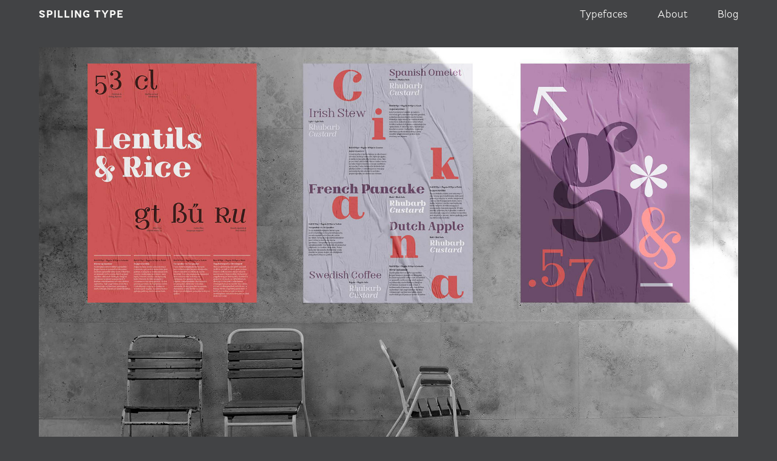

--- FILE ---
content_type: text/html
request_url: https://www.spillingtype.com/
body_size: 14239
content:
<!DOCTYPE html>
<html lang="en">
<head>
    <meta charset="UTF-8">
	<meta name="viewport" content="width=device-width, initial-scale=1.0">
	<meta http-equiv="X-UA-Compatible" content="IE=Edge"/>
	
    <title>A small independent type foundry | Spilling Type</title>
    <meta name="description" content="Another type foundry, because there is no such things as too many fonts.">
    
    <link rel="stylesheet" href="assets/css/screen.min.css">
	<link rel="canonical" href="https://www.spillingtype.com/">

	<meta name="google-site-verification" content="CBbzKRprdxLEUWL0RzmB2YQnCkAUfafkVEmmNzTOdk0" />
	
	<!-- Global site tag (gtag.js) - Google Analytics -->
	<script async src="https://www.googletagmanager.com/gtag/js?id=G-3CWEZR7WLE"></script>
	<script>
		window.dataLayer = window.dataLayer || [];
		function gtag(){dataLayer.push(arguments);}
		gtag('js', new Date());
		    
		gtag('config', 'G-3CWEZR7WLE');
	</script>
	
</head>

<body class="home">

<svg xmlns="http://www.w3.org/2000/svg" style="display: none;">
<symbol id="apium" viewBox="0 0 390 289"><title>Apium letter a</title><path fill-rule="nonzero" d="M110.149 288.701c47.432 0 80.635-29.94 100.135-61.482 15.81 47.047 52.175 61.482 85.905 61.482 66.406 0 93.811-47.582 93.811-88.214h-21.081c0 28.336-7.905 50.79-30.568 50.79-22.662 0-30.567-29.94-30.567-80.195V10.692H202.378v39.029C182.351 22.989 151.784 0 110.148 0 28.46 0 0 79.66 0 144.35c0 64.691 28.46 144.351 110.149 144.351Zm.228-144.35c0-71.917 20.308-107.338 49.701-107.338 17.101 0 33.134 18.784 43.288 40.788v93.384c0 12.88 1.068 24.688 2.672 34.885-10.154 23.614-27.255 45.618-45.96 45.618-29.393 0-49.7-35.958-49.7-107.337Z" /></symbol>
<symbol id="gautina" viewBox="0 0 368 346"><title>Gautina letter n</title><path fill-rule="nonzero" d="M0 346h152.435v-27.68c-33.874 0-45.422-7.689-47.732-35.369-.77-24.604-.77-53.053-.77-82.271v-88.422c34.644-30.756 76.988-46.134 114.711-46.134 56.201 0 103.164 33.832 103.164 102.263 0 60.742-42.344 129.942-119.331 149.933V346H368v-27.68c-29.255 0-60.05-2.307-74.678-6.151C345.674 261.422 368 201.449 368 147.627 368 50.747 305.64 0 234.812 0c-44.653 0-93.155 20.76-130.11 63.049 0-24.605.77-44.596 2.31-55.36L90.846 0C73.908 26.142 27.715 59.204 0 73.044v27.68l42.343-20.76c4.62 9.227 6.16 88.423 6.16 158.392v47.67C45.422 311.4 26.175 318.32 0 318.32V346Z" /></symbol>
<symbol id="verruckt" viewBox="0 0 390 634"><title>Verruckt letter g</title><path fill-rule="nonzero" d="M187.471 439.504c82.819 0 170.154-52.77 185.965-147.004C383.224 249.53 390 188.466 390 147.758c0-44.478-3.764-93.48-9.788-147.758H327.51c27.104 59.555 37.644 126.65 37.644 185.451v11.308C338.05 122.126 263.514 82.925 183.707 82.925 92.607 82.925 0 145.496 0 261.591c0 59.556 28.61 115.342 79.807 148.512-50.444 27.14-73.784 64.833-73.784 101.772 0 62.57 67.008 121.372 182.2 121.372 60.233 0 106.912-3.769 201.777-36.939V445.535c-49.691 24.124-135.521 45.232-212.317 45.232-53.455 0-97.123-9.8-109.17-36.186 9.035-10.554 24.846-20.354 46.68-27.139 21.834 7.539 45.927 12.062 72.278 12.062ZM21.081 249.322c0-6.883 107.158-38.24 202.997-38.24 67.917 0 123.76 15.296 123.76 67.302 0 6.883-114.705 38.24-209.789 38.24-67.917 0-116.968-15.296-116.968-67.302Z" /></symbol>
<symbol id="bloody-pandora" viewBox="0 0 388 490"><title>Bloody Pandora letter ß</title><path fill-rule="nonzero" d="M286.901 490C340.866 490 388 463.458 388 396.764c0-44.917-31.423-78.264-92.901-104.125-34.155-14.292-64.895-31.986-64.895-55.806 0-31.305 47.134-38.791 117.493-38.791C347.697 61.93 258.894 0 177.606 0c-67.627 0-129.79 43.556-129.79 123.18v36.75H0v48.32h47.817v274.944h51.232V123.181c0-51.723 36.205-75.542 77.19-75.542 51.233 0 109.296 37.43 112.712 105.486-70.36 0-114.76 44.236-114.76 91.194 0 36.07 25.274 72.14 81.288 92.556 43.035 15.653 76.507 34.028 76.507 63.292 0 29.944-19.127 41.514-42.352 41.514-36.888 0-82.655-22.459-117.493-49l-31.423 38.11C176.24 464.14 236.352 490 286.901 490Z" /></symbol>
<symbol id="abstract-shapes" viewBox="0 0 388 161"><title>Abstract Shapes numbers 37.5</title><g fill-rule="nonzero" ><path d="M63 36.559C63 14.803 45.45 0 23.625 0H0v11.214h19.35c18 0 32.4 10.317 32.4 25.345 0 15.027-14.4 25.12-32.4 25.12H0v11.214h23.625C45.45 72.893 63 58.314 63 36.559ZM0 157h23.625C45.45 157 63 142.197 63 120.441c0-21.755-17.55-36.334-39.375-36.334H0V157ZM86 157l53.5-78.5H86V157Zm0-89.714h61.08L193 0H86v67.286ZM184.975 78.5V67.286h-37.896L139.5 78.5h45.475ZM230.5 161c-8.76 0-15.5-7.933-15.5-17.227 0-8.84 6.74-16.773 15.5-16.773 8.536 0 15.5 7.933 15.5 16.773 0 9.294-6.964 17.227-15.5 17.227ZM269 16.821h107.858V0H269v16.821ZM269 157h60.614C361.704 157 388 129.637 388 94.2c0-34.989-26.296-62.351-58.386-62.351H269v11.214h60.614c26.073 0 47.244 22.877 47.244 51.137 0 28.709-21.17 51.586-47.244 51.586H269V157Zm0-17.943h58.386c22.062 0 42.786-19.737 42.786-44.857 0-24.671-20.724-44.409-42.786-44.409H269v11.215h58.386c15.599 0 31.644 15.027 31.644 33.194 0 18.616-16.045 33.643-31.644 33.643H269v11.214Zm0-17.943h56.157c14.931 0 27.188-11.887 27.188-26.914 0-14.579-12.257-26.466-27.188-26.466H269V78.95h56.157c8.691 0 16.045 7.401 16.045 15.251 0 8.299-7.354 15.7-16.045 15.7H269v11.214Z" /></g></symbol>
</svg>
<header class="site__header bg">
	
	<h1><a href="index.html" rel="home" title="Return to home page">Spilling Type</a></h1>
	
	<nav role="navigation" aria-label="Site navigation">
		<ul>
			<li><a href="index.html">Typefaces</a></li>
			<li><a href="#about">About</a></li>
			<li><a href="blog.html">Blog</a></li>
		</ul>
	</nav>
	
</header>


<main class="site__main">
	
	<section class="module__hero">
		<div class="scrolling">
			<a href="typefaces/apium/index.html">
				<figure>
					<img src="typefaces/apium/images/apium-hero.jpg" alt="">
					<figcaption>Apium | 10 fonts | Roman &amp; Italic | Latin &amp; Cyrilic</figcaption>
				</figure>
			</a>
			<a href="typefaces/gautina/index.html">
				<figure>
					<img src="typefaces/gautina/images/gautina-hero.jpg" alt="">
					<figcaption>Gautina | 3 fonts | Roman &amp; Italic</figcaption>
				</figure>
			</a>
			<a href="typefaces/verruckt/index.html">
				<figure>
					<img src="typefaces/verruckt/images/verruckt-hero.jpg" alt="">
					<figcaption>Verrückt | 10 fonts | Roman</figcaption>
				</figure>
			</a>
		</div>
	</section>
    
	<section class="teaser apium">
		<a rel="bookmark" href="typefaces/apium/index.html">
			<header>
				<h1>Apium</h1>
				<p>10 fonts</p>
				<p>Roman &amp; italic</p>
			</header>
			
			<div class="teaser__main">
				<img class="svg" src="typefaces/apium/images/apium-teaser-main.svg" alt="A paragraph of text set in Apium Regular talking about assessing the freshness of rabbits and hares in cookery.">
				<p class="link">Explore &rarr;</p>
			</div>
		
			<div class="teaser__additional">
				<img class="svg" src="typefaces/apium/images/apium-teaser-additional.svg" alt="A sentence set in Apium Regular Italic that says 'Quantities, both liquid and dry, should be exact.'">
			</div>
			
			<figure>
				<svg><use xlink:href="#apium" /></svg>
			</figure>
		</a>
	</section>
	
	<section class="teaser gautina">
			<a rel="bookmark" href="typefaces/gautina/index.html">
				<header>
					<h1>Gautina</h1>
					<p>3 fonts</p>
					<p>Roman &amp; italic</p>
				</header>
				
				<div class="teaser__main">
					<img class="svg" src="typefaces/gautina/images/gautina-teaser-main.svg" alt="A paragraph of text set in Gautina Regular reading: 'But the yoghurts were loaded with herbal &amp; winter herbs.'.">
					<p class="link">Explore &rarr;</p>
				</div>
				
				<div class="teaser__additional">
					<img class="svg" src="typefaces/gautina/images/gautina-teaser-additional.svg" alt="A paragraph of text set in Gautina Regular Italic talking about planetary lines.">
				</div>
				
				<figure>
					<svg><use xlink:href="#gautina" /></svg>
					<!--			
					<img class="svg" src="typefaces/gautina/images/gautina-teaser-n.svg" alt="">
					-->
				</figure>
			</a>
		</section>
	<section class="teaser verruckt">
				<a rel="bookmark" href="typefaces/verruckt/index.html">
					<header>
						<h1>Verrückt</h1>
						<p>10 fonts</p>
						<p>Roman</p>
					</header>
					
					<div class="teaser__main">
						<img class="svg" src="typefaces/verruckt/images/verruckt-teaser-main.svg" alt="A paragraph of text set in Verrückt Display Black reading: A group of flamingoes is called a 'flamboyance'.">
						<p class="link">Explore &rarr;</p>
					</div>
				
					<div class="teaser__additional">
						<img class="svg" src="typefaces/verruckt/images/verruckt-teaser-additional.svg" alt="A paragraph of text set in Verrückt Text Regular talking about Zaha Hadid in French.">
					</div>
					
					<figure>
						<svg><use xlink:href="#verruckt" /></svg>
						<!--			
						<img class="svg" src="typefaces/verruckt/images/verruckt-teaser-g.svg" alt="">
						-->
					</figure>
				</a>
			</section>
			
	<section class="teaser bloody-pandora">
					<a rel="bookmark" href="typefaces/bloody-pandora/index.html">
						<header>
							<h1>Bloody Pandora</h1>
							<p>5 fonts</p>
							<p>Roman</p>
						</header>
						
						<div class="teaser__main">
							<img class="svg" src="typefaces/bloody-pandora/images/bloodypandora-teaser-main.svg" alt="A paragraph of text set in Bloody Pandora Regular showcasing the large character set.">
							<p class="link">Explore &rarr;</p>
						</div>
					
						<div class="teaser__additional">
							<img class="svg" src="typefaces/bloody-pandora/images/bloodypandora-teaser-additional.svg" alt="A paragraph of text set in Bloody Pandora Bold showcasing the large character set.">
						</div>
						
						<figure>
							<svg><use xlink:href="#bloody-pandora" /></svg>
							<!--			
							<img class="svg" src="typefaces/bloody-pandora/images/bloody-pandora-teaser-ss.svg" alt="">
							-->
						</figure>
					</a>
				</section>
				
	
	<!--
    <section class="module__free bg">
        <header>
            <h2>Free fonts</h2>
            <p>The free fonts have limited character sets and work best as  display fonts. They are free to use for whatever you feel like. You may not redesign, sell or offer them as a download without permission. The download includes a simple license.</p>
        </header>
        
        <article class="free">
            <a href="typefaces/abstract-shapes/AbstractShapes.zip" download>
                <figure>
                    <img src="typefaces/abstract-shapes/images/abstract-shapes-teaser-main.svg" alt="">
                </figure>
                <h2 class="screen-reader-text">Abstract Shapes</h2>
                <p>2 fonts</p>
                <p>otf, woff, woff2</p>
                <p>Capitals A-Z, numerals 0-9, ampersand, some punctuation</p>
                <span class="button download">Download Fonts</span>
            </a>
        </article>
    </section>
    -->

</main>


<footer class="site__footer">
	
    <article id="about">
        <h3>About Spilling Type</h3>
        <p>Spilling Type is a small independent type foundry run by Joke De Winter,  a graduate from the 2023 Type West programme. The foundry creates typefaces for web and print.</p>
    </article>
	
	<nav class="footer__typefaces">
		<h3>Typefaces</h3>
		<ul>
			<li><a href="typefaces/apium/index.html">Apium</a></li>
			<li><a href="typefaces/gautina/index.html">Gautina</a></li>
			<li><a href="typefaces/verruckt/index.html">Verrückt</a></li>
			<li><a href="typefaces/bloody-pandora/index.html">Bloody Pandora</a></li>
		</ul>
	</nav>
        
    <p>&copy; 2022-2024 Spilling Type. All Rights Reserved.</p>
	
	<nav class="footer__legal">
		<ul>
			<li><a class="email" onclick="mail()">Get in touch</a></li>
			<li><a href="privacy-policy.html">Privacy Policy</a></li>
		</ul>
	</nav>
		
	<nav class="footer__social">
		<ul>
			<li>
				<a href="https://www.instagram.com/spillingtype/" rel="external">
					<span class="screen-reader-text">Instagram</span>
					<svg id="instagram" xmlns="http://www.w3.org/2000/svg" width="32" height="32"><g><path d="M15.925 11.4c-2.557 0-4.675 2.082-4.675 4.675a4.66 4.66 0 0 0 4.675 4.675c2.593 0 4.675-2.118 4.675-4.675S18.482 11.4 15.925 11.4Zm0 7.67a3.008 3.008 0 0 1-2.995-2.995 3.008 3.008 0 0 1 2.995-2.995 3.008 3.008 0 0 1 2.995 2.995 3.008 3.008 0 0 1-2.995 2.995Z"/><circle cx="20.6" cy="11.4" r="1"/><path d="M23.41 9.405C22.475 8.48 21.143 8 19.632 8h-7.414C9.088 8 7 9.988 7 12.97v7.026c0 1.474.504 2.742 1.511 3.667.972.891 2.268 1.337 3.743 1.337h7.342c1.547 0 2.843-.48 3.778-1.337.972-.89 1.476-2.159 1.476-3.633v-7.06c0-1.44-.504-2.674-1.44-3.565Zm-.143 10.625c0 1.063-.396 1.92-1.044 2.502-.648.583-1.548.891-2.627.891h-7.342c-1.08 0-1.98-.308-2.627-.89-.648-.618-.972-1.475-.972-2.537V12.97c0-1.028.324-1.885.972-2.502.612-.583 1.548-.891 2.627-.891h7.414c1.08 0 1.98.308 2.627.925.612.617.972 1.474.972 2.468v7.06Z"/></g></svg>
				</a>
			<li>
				<a href="https://typo.social/@jokedewinter" rel="external">
					<span class="screen-reader-text">Mastodon</span>
					<svg id="mastodon" xmlns="http://www.w3.org/2000/svg" width="32" height="32"><g fill="none" fill-rule="nonzero"><path d="M15.943 5c-2.746.011-5.472.36-6.89 1.014 0 0-3.053 1.39-3.053 6.122 0 5.634-.004 12.709 5.057 14.077 1.938.52 3.605.633 4.945.556 2.432-.138 3.634-.883 3.634-.883l-.081-1.797s-1.577.556-3.528.492c-1.934-.068-3.971-.213-4.288-2.628a5.128 5.128 0 0 1-.043-.678c4.097 1.017 7.591.443 8.553.327 2.685-.327 5.023-2.01 5.321-3.55.467-2.425.428-5.916.428-5.916 0-4.732-3.047-6.122-3.047-6.122C21.455 5.315 18.69 4.99 15.943 5Z"/><path d="M13.005 8.61c.94.025 1.87.446 2.443 1.335l.554.941.552-.94c1.15-1.789 3.727-1.677 4.954-.294 1.13 1.317.879 2.166.879 8.047v.002h-2.225v-5.117c0-2.396-3.054-2.488-3.054.332v2.965h-2.21v-2.965c0-2.82-3.053-2.73-3.053-.334v5.117h-2.23c0-5.885-.247-6.74.879-8.047.618-.696 1.57-1.067 2.51-1.042Z"/></g></svg>
				</a>
			<li>
		</ul>
	</nav>


	<p class="jokedewinter"><a href="https://www.jokedewinter.co.uk" rel="me">Made by Joke De Winter</a></p>
	
</footer>


<script>
adress = 'mailt' + 'o:hel' + 'lo@spilling' + 'type.com';
document.getElementsByClassName('email')[0].title = adress;
function mail(){window.location.href = adress;}
</script>

</body>
</html>





--- FILE ---
content_type: text/css
request_url: https://www.spillingtype.com/assets/css/screen.min.css
body_size: 20198
content:
@font-face{font-family:'Average';font-style:normal;font-weight:300;src:local(""),url("../fonts/average/Average-063-240709-Light.woff") format("woff")}@font-face{font-family:'Average';font-style:normal;font-weight:400;src:local(""),url("../fonts/average/Average-063-240709-Regular.woff") format("woff")}@font-face{font-family:'Average';font-style:normal;font-weight:500;src:local(""),url("../fonts/average/Average-063-240709-Medium.woff") format("woff")}@font-face{font-family:'Average';font-style:normal;font-weight:700;src:local(""),url("../fonts/average/Average-063-240709-Bold.woff") format("woff")}@font-face{font-family:'Average';font-style:normal;font-weight:900;src:local(""),url("../fonts/average/Average-063-240709-Black.woff") format("woff")}:root{--base: 5.5em;--font: 'Average', Helvetica, Arial, sans-serif;--col-text: rgb(66, 67, 69);--col-text-reverse: #fbfbf9;--col-text-light: #A3A299;--col-text-hover: #EFC759;--col-page: #fbfbf9;--col-page-reverse: #424345;--col-page-features: #F4F4F0;--col-letter: #2e2e2f;--col-border: #e7e6df;--col-hover: #f8f7f0;--col-red: rgb(213, 91, 95);--col-orange: rgb(224, 125, 81);--col-yellow: rgb(237, 185, 102);--col-green: rgb(155, 186, 125);--col-teal: rgb(146, 202, 201);--col-heather: rgb(137, 134, 164);--col-blue: rgb(67, 74, 90)}*,*:before,*:after{box-sizing:border-box}*{margin:0;padding:0;-webkit-text-size-adjust:100%}button,fieldset,input,textarea,select,fieldset{background:none;border:none;border-radius:0px;outline:0}article,aside,footer,header,hgroup,main,nav,section{display:block}nav ul,nav ol{padding:0}nav ul li,nav ol li{list-style:none}nav ul a,nav ol a{border-bottom:none}button,fieldset,input,textarea,select,fieldset{background:none;border:none;border-radius:0;outline:0;-webkit-appearance:none;font-family:var(--font)}.screen-reader-text{clip:rect(1px, 1px, 1px, 1px);overflow:hidden;position:absolute !important;height:1px;width:1px}.screen-reader-text:focus{background-color:var(--col-page-light);border-radius:3px;clip:auto;color:var(--col-text);display:block;font-size:0.875em;font-weight:bold;text-transform:uppercase;letter-spacing:1px;height:auto;line-height:normal;padding:0.7em 2em;position:absolute;left:0.5em;top:0.5em;text-decoration:none;width:auto;z-index:100000;border-bottom:none}::selection{background:var(--col-border);color:inherit;text-shadow:none}::-moz-selection{background:var(--col-border);color:inherit;text-shadow:none}html{font-size:62.5%}body{clear:both;font-family:var(--font);font-size:18px;font-size:1.8rem;font-weight:normal;line-height:1.5;background-color:var(--col-page);color:var(--col-text);width:90%;max-width:80em;margin:0 auto;overflow-x:hidden}body>*{position:relative}.bg,.bg-hover{position:relative}.bg>*,.bg-hover>*{position:relative;z-index:99}.bg::after,.bg-hover:hover::after{content:'';position:absolute;top:0;left:50%;right:50%;width:100vw;height:100%;margin:0 -50vw;z-index:10}.bg::after{background-color:var(--col-page-features)}.site__header.bg::after{background-color:var(--col-border)}.font__menu.bg::after{background-color:var(--col-page)}.font__glyphs.bg::after{background-color:var(--col-text)}.font__glyphs.bg>*{color:var(--col-text-reverse)}.extract.bg-hover:hover{background-color:var(--col-border)}.typeface.bg-hover:hover{color:var(--col-text-hover)}.typeface.bg-hover:hover a{display:block}.typeface.bg-hover:hover::after{background-color:var(--col-hover)}*{-webkit-hyphens:none;-moz-hyphens:none !important;hyphens:none}h1{font-size:72px;font-size:7.2rem}h2{font-size:18px;font-size:1.8rem;font-weight:bold;text-transform:uppercase;letter-spacing:1px;padding-bottom:calc(var(--base) / 9)}h3{font-size:18px;font-size:1.8rem}p{font-size:18px;font-size:1.8rem;padding-bottom:9px}ul{padding-bottom:9px;padding-left:1em}.feature{font-size:14px;font-size:1.4rem;font-weight:500;text-transform:uppercase;letter-spacing:1px;padding-top:0.5em;color:var(--col-text-light)}.feature span{text-transform:none;letter-spacing:0px}.blog h1{font-size:36px;font-size:3.6rem;padding-bottom:calc(36px/2)}a{color:inherit;text-decoration:none;position:relative;cursor:pointer}.link{font-weight:bold}a:hover,.link:hover{color:var(--col-text-hover)}.button{position:relative;display:inline-block;margin:calc( var(--base) / 4) 0;padding:0.5em;font-size:16px;font-size:1.6rem;font-weight:700;text-transform:uppercase;letter-spacing:1px;background-color:var(--col-text);color:var(--col-text-reverse);border-radius:5px}.button:hover{background-color:var(--col-orange)}.button+.info{margin-top:-1em}.extract a:hover h2,.extract a:hover p:not(.link){color:var(--col-text)}@media screen and (min-width: 37.5em){.button{padding:0.3em 2em 0.5em 2em}}img,video{max-width:100%;height:auto;display:block}.svg__icon{width:32px;height:32px;display:inline-block;vertical-align:middle;fill:var(--col-text);margin-top:-0.3em}embed,iframe,object{max-width:100%}.video{position:relative;width:100%;height:0;padding-bottom:56.25%;overflow:hidden;margin-bottom:var(--base)}iframe{position:absolute;top:0;left:0;width:100%;height:100%;border:none}input[type=range]{margin:4.5px 0;padding:0 1em;background-color:transparent;vertical-align:middle;-webkit-appearance:none}input[type=range]:focus{outline:none}input[type=range]::-webkit-slider-runnable-track{background:var(--col-text-light);border:0px solid var(--col-text-light);border:0;width:100%;height:1px;cursor:pointer}input[type=range]::-moz-range-track{background:var(--col-text-light);border:0px solid var(--col-text-light);border:0;width:100%;height:1px;cursor:pointer}input[type=range]::-ms-track{background:transparent;border-color:transparent;border-width:4.5px 0;color:transparent;width:100%;height:1px;cursor:pointer}input[type=range]::-webkit-slider-thumb{margin-top:-3.5px;width:10px;height:10px;background:var(--col-text-light);border:0px solid var(--col-text-light);border:0;border-radius:50px;cursor:pointer;-webkit-appearance:none}input[type=range]::-moz-range-thumb{width:10px;height:10px;background:var(--col-text-light);border:0px solid var(--col-text-light);border:0;border-radius:50px;cursor:pointer}input[type=range]::-ms-thumb{width:10px;height:10px;background:var(--col-text-light);border:0px solid var(--col-text-light);border:0;border-radius:50px;cursor:pointer;margin-top:0px}input[type=range]::-ms-fill-lower{background:var(--col-text-light);border:0px solid var(--col-text-light);border:0}input[type=range]:focus::-ms-fill-lower{background:var(--col-text-light)}input[type=range]::-ms-fill-upper{background:var(--col-text-light);border:0px solid var(--col-text-light);border:0}input[type=range]:focus::-ms-fill-upper{background:var(--col-text-light)}@supports (-ms-ime-align: auto){input[type=range]{margin:0}}.site__header{position:-webkit-sticky;position:sticky;top:0;padding:0.5em 0;background-color:var(--col-page);z-index:100}.site__header h1{font-size:18px;font-size:1.8rem;font-weight:bold;text-transform:uppercase;letter-spacing:1px;padding-bottom:0}.site__header nav ul{display:flex;padding:0}.site__header nav ul li{list-style:none}.site__header nav ul a{border-bottom:none}.site__header nav li{margin:0 calc(var(--base) / 2) 0 0}.site__header nav li a:hover{color:var(--col-text-hover)}.current{font-weight:700;border-bottom:2px solid var(--col-text)}@media screen and (max-width: 37.49em){.site__header h1{margin-bottom:0.5em}}@media screen and (min-width: 37.5em){.site__header{display:flex;justify-content:space-between}.site__header nav ul{justify-content:center}.site__header nav li{margin:0 0 0 calc(var(--base) / 2)}}.site__footer{margin-top:calc(var(--base) * 2)}.site__footer article,.site__footer .footer__typefaces{margin-bottom:calc(var(--base) / 2)}.footer__legal ul li{display:inline-block}.footer__legal ul li :after{content:"|";float:right;padding:0 0.5em;color:var(--col-text-light)}.footer__legal ul li:last-of-type :after{content:""}.footer__social ul{display:flex}.jokedewinter{display:flex;justify-content:flex-end;margin:calc(var(--base) / 2) 0}.jokedewinter a{width:75px;height:30px;text-indent:-999em;display:block;background:url("../images/jokedewinter.svg");border-bottom:none}#instagram g,#mastodon path,.home #mastodon path+path{fill:var(--col-page-reverse)}.home #instagram g,.home #mastodon path,#mastodon path+path{fill:var(--col-page)}@media screen and (min-width: 37.5em){.site__footer{display:grid;grid-template-columns:repeat(7, 1fr);grid-column-gap:2em}.site__footer>*:not(.footer__typefaces):not(.jokedewinter){grid-column:1/4}.site__footer nav{grid-column:5/8}.jokedewinter{grid-column:7/8}}.font__menu{position:-webkit-sticky;position:sticky;top:2.5em;background-color:var(--col-page);padding-top:0.5em;padding-bottom:calc(var(--base) / 4);z-index:100;border-bottom:1px solid var(--col-border)}.font__menu h1{font-size:calc(36px + (72 - 36) * ((100vw - 300px) / (1600 - 300)));line-height:1}.font__menu ul{display:flex;align-items:center;margin-top:1em;padding:0}.font__menu ul li{list-style:none}.font__menu ul a{border-bottom:none}.font__menu li{margin:0 1em 0 0}.font__details{padding:calc(var(--base) / 2) 0}#try:target,#specifications:target{padding-top:9em}@media screen and (max-width: 37.49em){.font__menu{padding:1em 0}}@media screen and (min-width: 37.5em){.font__menu{display:flex;justify-content:space-between}.font__menu li{margin:0 0 0 calc(var(--base) / 2)}}.module__about{margin:var(--base) 0}.module__about p{max-width:51ch}@media screen and (min-width: 37.5em){.module__about{display:grid;grid-template-columns:15em 3fr;grid-column-gap:1em}}.module__features{margin-bottom:var(--base)}.module__features h2{margin-bottom:calc(var(--base) / 2)}.module__features div figure{display:flex;flex-direction:column;justify-content:flex-end}@media screen and (min-width: 37.5em){.module__features{display:grid;grid-template-columns:15em 4fr;grid-template-areas:"heading features";grid-column-gap:1em}.module__features h2{grid-area:heading}.module__features div{grid-column:1 / -1;display:grid;grid-template-columns:repeat(auto-fill, minmax(8em, 1fr));grid-column-gap:1em;grid-row-gap:1.5em;grid-auto-flow:dense}.module__features div .gif{grid-row:span 2;justify-content:flex-start}}@media screen and (min-width: 50em){.module__features div{grid-template-columns:repeat(auto-fill, minmax(10em, 1fr))}.module__features div .gif{grid-row:span 3}}@media screen and (min-width: 64em){.module__features div{grid-area:features}.module__features div .gif{grid-row:span 3}}@media screen and (min-width: 64em){.module__features div{grid-template-columns:repeat(auto-fill, minmax(12em, 1fr))}}@media screen and (min-width: 75em){.module__features div{grid-template-columns:repeat(auto-fill, minmax(15em, 1fr))}.module__features div .gif{grid-row:span 4}}.module__gallery{margin:calc(var(--base) / 2) 0}.scrolling{display:flex;flex-direction:row;overflow-x:auto;overflow-y:auto;padding-bottom:0.5em}@media screen and (min-width: 37.5em){.module__gallery{margin-bottom:var(--base)}.module__gallery .scrolling{height:33.75em}}.scrolling::-webkit-scrollbar{width:5px;height:5px}.scrolling::-webkit-scrollbar-track{-webkit-box-shadow:inset 0 0 6px var(--col-border) !important;background:var(--col-border)}.scrolling::-webkit-scrollbar-thumb{background:var(--col-text)}.scrolling::-webkit-scrollbar-thumb:hover{background:var(--col-text-light)}.scrolling::-webkit-scrollbar:vertical{display:none}.module__glyphs{padding:calc(var(--base) / 2) 0}.glyph{padding:0 var(--base)}#glyph{font-size:360px;font-size:36rem;text-align:center;line-height:1.1}@media screen and (max-width: 37.5em){.glyph{display:none}}.glyphs header{display:flex;justify-content:space-between;margin-bottom:0.3175em}.glyphs h3{font-family:var(--font)}.glyphs a{display:inline-block;width:2em;margin:0.13755em;padding:0 0.3175em;line-height:2.1;text-align:center;border:1px solid var(--col-text-light);cursor:pointer}.vscrolling{display:flex;flex-direction:column;overflow-x:auto;overflow-y:auto;height:21em;padding-bottom:0.5em;margin-bottom:2em}@media screen and (max-width: 37.49em){.glyphs a:target{width:calc(100% - 0.3175em);font-size:150px;font-size:15rem;text-align:center;line-height:1.5;cursor:pointer}.glyphs a:target{background-color:var(--col-text-reverse);color:var(--col-text)}}@media screen and (min-width: 37.5em){.vscrolling{height:20em}}@media screen and (min-width: 64em){.module__glyphs{display:grid;grid-template-columns:minmax(28em, 1fr) 2fr;grid-column-gap:calc(var(--base) / 2);padding:var(--base) 0}}select{font-size:18px;font-size:1.8rem;background:transparent;background-image:url(../images/triangle-down.svg);background-repeat:no-repeat;background-position-x:100%;background-position-y:9px;border:1px solid var(--col-text-light);padding:0.5em 2em 0.5em 0.5em;color:var(--col-text-reverse) !important}.vscrolling::-webkit-scrollbar{width:5px;height:5px}.vscrolling::-webkit-scrollbar-track{-webkit-box-shadow:inset 0 0 6px var(--col-border) !important;background:var(--col-border)}.vscrolling::-webkit-scrollbar-thumb{background:var(--col-text-light)}.vscrolling::-webkit-scrollbar-thumb:hover{background:var(--col-text-reverse)}.vscrolling::-webkit-scrollbar:horizontal{display:none}.module__hero{margin-top:calc(var(--base) / 3)}.module__hero .scrolling a{min-width:100%}.module__hero .scrolling a figure figcaption{padding:0.375em;text-align:center}@media screen and (min-width: 37.5em){.module__specifications{display:grid;grid-template-columns:15em 4fr;grid-column-gap:1em}.module__specifications div{display:grid;grid-template-columns:repeat(3, 1fr);grid-column-gap:1em;grid-row-gap:var(--base)}}.module__specimen{margin-bottom:var(--base)}.text--wide .feature{text-align:center}@media screen and (min-width: 37.5em){.module__specimen{display:grid;grid-template-columns:repeat(3, 1fr);grid-gap:calc(var(--base) / 2)}.text--wide{grid-column:span 3}.text--narrow{grid-column:span 1;max-width:32ch;margin:0 auto}}.light{font-weight:300}.regular{font-weight:400}.medium{font-weight:500}.bold{font-weight:700}.black{font-weight:900}.italic{font-style:italic}.center{text-align:center}.size-72{font-size:calc(36px + (72 - 36) * ((100vw - 300px) / (1600 - 300)));line-height:1.2;max-width:27ch;margin:0 auto}.size-36{font-size:calc(21px + (36 - 21) * ((100vw - 300px) / (1600 - 300)));line-height:1.2;max-width:36ch;margin:0 auto}.size-21{font-size:21px;font-size:2.1rem}.size-18{font-size:18px;font-size:1.8rem}.module__styles{margin-bottom:var(--base)}.module__styles figure{margin-bottom:calc(var(--base) / 4)}@media screen and (min-width: 37.5em){.module__styles{display:grid;grid-template-columns:15em 4fr;grid-template-areas:"heading features";grid-column-gap:1em;grid-row-gap:var(--base)}.module__styles h2{grid-area:heading}.module__styles div{display:grid;grid-template-columns:repeat(auto-fill, minmax(15em, 1fr));grid-column-gap:1em;grid-row-gap:2.5em;grid-area:features;grid-row:auto;grid-auto-flow:dense}}.module__styles div figure{display:flex;flex-direction:column;justify-content:flex-end}.module__try .try{padding-bottom:calc(var(--base) / 2)}.try__options{padding-bottom:calc(var(--base) / 4);display:flex}.try__options .feature{margin-top:0;padding-top:0}.try__options .fontSize label{font-size:16px;font-size:1.6rem;color:var(--col-text-light)}.try__options .selectAlignment{display:flex;justify-content:flex-end}.try__options .selectAlignment button{margin-left:calc(var(--base)/4)}.try__text p{font-weight:400;font-style:normal;font-size:36px;font-size:3.6rem;line-height:1.2;letter-spacing:0;text-align:center}@media screen and (max-width: 37.49em){.try__options{flex-wrap:wrap}.try__options .feature{flex:0 0 100%;margin-bottom:0.5em}input[type=range]{padding:0}}@media screen and (min-width: 45em){.module__try .try{padding-bottom:var(--base)}.try__options{justify-content:center;align-items:center}.try__options>*{margin:0 calc(var(--base) /2)}.try__text p{font-size:72px;font-size:7.2rem}}@media screen and (min-width: 75em){.try__text p{font-size:125px;font-size:12.5rem}}.teaser a{display:grid;grid-template-columns:1fr;grid-row-gap:1em;padding:calc(var(--base) / 2) 0}.teaser a>*:not(figure){z-index:100;grid-column:1/-1}.teaser header{text-align:right;margin-bottom:calc(18px + 9px + 1em);line-height:1.3;align-self:end;grid-row:1/2}.teaser h1{font-size:18px;font-size:1.8rem;font-weight:bold;padding-bottom:0}.teaser p{padding-bottom:0px}.teaser .teaser__main{grid-row:2/3}.teaser .teaser__main img{margin-bottom:1em}.teaser .teaser__additional{grid-row:3/4}.teaser figure{z-index:10;grid-column:1/-1;grid-row:2/3}.teaser figure svg{width:100%;height:100%;display:inline-block;vertical-align:middle;fill:var(--col-letter)}@media screen and (max-width: 37.49em){.teaser{padding:calc(var(--base) / 2) 0;border-bottom:1px solid var(--col-border)}}@media screen and (min-width: 37.5em){.teaser a{display:grid;grid-template-columns:repeat(7, 1fr);grid-template-rows:11em;grid-column-gap:1.5em}}@media screen and (min-width: 37.5em){.teaser.apium a>*:not(figure){grid-row:2/4}.teaser.apium header{grid-column:1/2}.teaser.apium .teaser__main{grid-column:2/5}.teaser.apium .teaser__additional{grid-column:5/8}.teaser.apium figure{grid-column:3/5;grid-row:1/3}}@media screen and (min-width: 37.5em){.teaser.gautina a>*:not(figure){grid-row:2/3}.teaser.gautina header{grid-column:4/5}.teaser.gautina .teaser__main{grid-column:5/8}.teaser.gautina .teaser__additional{grid-column:2/4;align-self:end;margin-bottom:calc(18px + 9px + 1em)}.teaser.gautina figure{grid-column:6/8;grid-row:1/3}}@media screen and (min-width: 37.5em){.teaser.verruckt header{grid-column:2/3;grid-row:5/6}.teaser.verruckt .teaser__main{grid-column:3/6;grid-row:2/6}.teaser.verruckt .teaser__additional{grid-column:6/8;grid-row:2/4}.teaser.verruckt figure{grid-column:1/3;grid-row:1/8}}@media screen and (min-width: 37.5em){.teaser.bloody-pandora a>*:not(figure){grid-row:2/3}.teaser.bloody-pandora header{grid-column:3/4}.teaser.bloody-pandora .teaser__main{grid-column:4/6}.teaser.bloody-pandora .teaser__additional{grid-column:1/3}.teaser.bloody-pandora figure{grid-column:6/8;grid-row:1/3}}.bg-hover.abstract-shapes:hover{color:var(--col-text-reverse)}.bg-hover.abstract-shapes:hover::after{background-color:var(--col-teal)}.teaser.abstract-shapes{padding-top:var(--base)}@media screen and (min-width: 37.5em){.teaser.abstract-shapes a>*:not(figure){grid-row:1/-1}.teaser.abstract-shapes header{grid-column:3/5}.teaser.abstract-shapes .teaser__main{grid-column:5/8}.teaser.abstract-shapes figure{grid-column:1/3;grid-row:1/-1}}.fonts .typeface{padding:calc(var(--base) / 2) 0;text-align:center}.module__free{padding:var(--base) 0}.module__free header{margin-bottom:calc(var(--base) / 2)}.module__free figure{margin-bottom:1em}.module__free p{padding-bottom:0}@media screen and (min-width: 37.5em){.module__free{display:grid;grid-template-columns:15em repeat(3, 1fr);grid-template-areas:"heading font font font";grid-column-gap:1em;grid-row-gap:var(--base)}.module__free header{grid-area:heading;padding-right:2em}.module__free .free{grid-area:font;grid-row:auto;grid-column:span 1;text-align:left}}.home,.home .site__header{background-color:var(--col-page-reverse);color:var(--col-text-reverse)}.home .site__header.bg::after{background-color:var(--page-reverse)}.home .scrolling::-webkit-scrollbar-thumb{background:var(--col-text-reverse)}.home .scrolling::-webkit-scrollbar-track{-webkit-box-shadow:inset 0 0 6px var(--col-page-reverse) !important;background:var(--col-page-reverse)}.page .site__main{max-width:60ch;margin:var(--base) auto}.page .site__main h1{padding-bottom:calc(var(--base) / 3)}.page .extract{padding:calc(var(--base) / 2) 0}.page .extract:hover .link{color:var(--col-text-hover)}.post>*{padding-top:0;padding-bottom:calc(var(--base) / 2)}.post__navigation{margin-top:calc(var(--base) / 2);padding:calc(var(--base) / 4) 0;border-top:1px solid var(--col-border);border-bottom:1px solid var(--col-border)}.post__navigation ul{padding:0}.post__navigation ul li{list-style:none}.post__navigation ul a{border-bottom:none}.post__navigation ul li{padding-left:1em;padding-bottom:.5em}.post__navigation ul li a{border-bottom:1px solid var(--col-text)}.post__navigation ul li a:hover{font-weight:700}.post p i{font-weight:normal}

/*# sourceMappingURL=screen.min.css.map */

--- FILE ---
content_type: image/svg+xml
request_url: https://www.spillingtype.com/typefaces/bloody-pandora/images/bloodypandora-teaser-additional.svg
body_size: 7116
content:
<svg xmlns="http://www.w3.org/2000/svg" width="338" height="159"><g fill="#E7E6DF" fill-rule="nonzero"><path d="M1.888 42H14.56c9.216 0 16.8-6.912 16.8-16.176 0-9.216-7.584-16.224-16.8-16.224H1.888V42Zm6.864-5.856v-20.64h4.512c6.528 0 10.848 4.08 10.848 10.272 0 6.24-4.32 10.368-10.848 10.368H8.752ZM37.216 42H60.4v-6.336H44.08v-7.056h12.144V22.56H44.08v-6.624H60.4V9.6H37.216zM80.032 42.672c4.08 0 8.112-1.584 11.328-4.704l-3.888-4.848c-2.64 2.256-5.424 3.264-7.824 3.264-4.656 0-8.304-3.84-8.304-10.608 0-6.288 3.072-10.56 8.256-10.56 2.4 0 5.232 1.056 7.872 3.264l3.888-4.848c-3.216-3.12-7.248-4.704-11.328-4.704-9.168 0-15.936 7.056-15.936 16.896 0 8.4 4.896 14.592 11.856 16.368l-1.2 3.264.672 2.304c.672-.336 1.536-.672 2.4-.672 1.2 0 1.776.672 1.776 1.344s-.576 1.344-1.776 1.344c-.864 0-1.728-.336-2.4-.672l-.672 2.4c.816.576 2.544 1.152 4.224 1.152 2.352 0 4.704-1.056 4.704-4.128 0-3.12-1.968-4.272-4.08-4.272h-.528l.528-1.584h.432ZM93.616 42h7.152l2.4-5.808h12.72L118.24 42h7.152L112.144 9.6h-5.184L93.616 42Zm8.16-36.864 14.592 3.168.816-2.784L103.072.192l-1.296 4.944Zm3.36 26.256 4.368-10.704 4.416 10.704h-8.784ZM142.288 42h6.864V31.008h5.808c7.872 0 11.808-5.376 11.808-10.704 0-5.376-3.936-10.704-11.808-10.704h-12.672V42Zm6.864-16.848v-9.696h5.28c3.408 0 5.088 2.4 5.088 4.848 0 2.4-1.68 4.848-5.088 4.848h-5.28ZM171.856 42h6.768V29.424c2.112-2.928 4.32-4.752 7.296-4.752.672 0 1.344.144 1.968.48v-6.336c-.72-.384-1.344-.528-2.016-.528-3.312 0-5.568 2.544-7.248 5.088v-4.464h-6.768V42ZM191.824 42h6.768V18.912h-6.768V42Zm-.144-30.24c0 2.256 1.728 3.408 3.552 3.408 1.728 0 3.552-1.152 3.552-3.408 0-2.256-1.824-3.408-3.552-3.408-1.824 0-3.552 1.152-3.552 3.408ZM205.6 42h6.768V26.784c2.016-1.296 3.552-2.112 4.704-2.112 1.488 0 2.208 1.488 2.208 5.424V42h6.768V26.352c1.776-1.056 3.216-1.728 4.32-1.728 1.68 0 2.592 1.536 2.592 5.472V42h6.768V26.4c0-5.664-2.448-8.16-6.192-8.16-2.352 0-5.28.96-8.4 2.784-1.008-1.872-2.688-2.784-4.752-2.784-2.304 0-5.184 1.152-8.016 3.12v-2.448H205.6V42ZM253.744 42.672c2.304 0 4.608-1.008 7.248-3.264V42h6.48V18.912h-6.48v2.784c-2.448-2.4-4.896-3.456-7.104-3.456-5.616 0-9.648 5.712-9.648 12.24 0 7.632 4.272 12.192 9.504 12.192Zm-2.592-11.904c0-3.936 1.776-6.48 4.368-6.48 1.776 0 3.552.912 5.472 2.976v6.96c-1.92 1.92-3.84 2.784-5.472 2.784-2.544 0-4.368-2.208-4.368-6.24ZM282.688 42.672c2.352 0 4.944-1.104 7.44-3.312l-2.592-4.848c-1.152 1.152-2.352 1.776-3.312 1.776-1.344 0-2.256-1.104-2.256-3.456v-7.68h5.856v-6.24h-5.856v-4.8H275.2v4.8h-3.36v6.24h3.36v9.264c0 5.328 3.264 8.256 7.488 8.256ZM301.888 42.672c2.304 0 4.608-1.008 7.248-3.264V42h6.48V18.912h-6.48v2.784c-2.448-2.4-4.896-3.456-7.104-3.456-5.616 0-9.648 5.712-9.648 12.24 0 7.632 4.272 12.192 9.504 12.192Zm-2.592-11.904c0-3.936 1.776-6.48 4.368-6.48 1.776 0 3.552.912 5.472 2.976v6.96c-1.92 1.92-3.84 2.784-5.472 2.784-2.544 0-4.368-2.208-4.368-6.24ZM322.624 42h6.768V8.4h-6.768zM.688 106.624h19.68v-4.992H.688zM26.464 97.36V100H50.8v-6.336H34.288c2.016-3.36 5.136-5.52 8.064-7.584 4.176-2.928 7.92-5.712 7.92-10.944 0-4.368-3.6-8.208-9.696-8.208-5.04 0-10.8 1.968-14.112 4.32l2.976 5.52c3.408-2.448 7.296-4.08 10.08-4.08 2.256 0 3.84.864 3.84 3.36 0 2.736-2.976 4.992-6.48 7.392-4.8 3.36-10.416 7.44-10.416 13.92ZM60.352 100h7.152l12.48-32.4h-24.96v6.336h15.36zM90.16 100h5.712l22.032-32.4h-5.664L90.16 100Zm-4.32-25.776c0 4.848 3.744 7.296 7.44 7.296 3.744 0 7.44-2.448 7.44-7.296 0-4.848-3.696-7.296-7.44-7.296-3.696 0-7.44 2.448-7.44 7.296Zm5.04 0c0-1.92 1.056-3.12 2.4-3.12 1.344 0 2.4 1.2 2.4 3.12 0 2.016-1.056 3.12-2.4 3.12-1.344 0-2.4-1.104-2.4-3.12Zm16.464 19.2c0 4.848 3.744 7.248 7.44 7.248 3.744 0 7.44-2.4 7.44-7.248 0-4.896-3.696-7.296-7.44-7.296-3.696 0-7.44 2.4-7.44 7.296Zm5.04 0c0-1.968 1.056-3.168 2.4-3.168 1.392 0 2.4 1.2 2.4 3.168 0 1.968-1.008 3.072-2.4 3.072-1.344 0-2.4-1.104-2.4-3.072ZM152.08 100h6.864v-9.6l2.928-3.168L172 100h7.776L166 82.672 179.776 67.6h-8.64l-12.192 13.344V67.6h-6.864zM193.936 100.672c3.216 0 6.624-1.008 10.176-2.784l-2.4-4.704c-2.256 1.344-4.608 2.112-6.72 2.112-2.784 0-4.944-1.392-5.664-4.416h15.6v-1.536c0-8.928-5.28-13.056-11.184-13.056-5.28 0-11.136 3.984-11.136 12.288 0 8.208 4.944 12.096 11.328 12.096Zm-4.704-14.016c.576-3.312 2.592-4.992 4.656-4.992 1.968 0 3.984 1.632 4.608 4.992h-9.264ZM209.824 100h6.768V76.912h-6.768V100Zm-.144-30.24c0 2.256 1.728 3.408 3.552 3.408 1.728 0 3.552-1.152 3.552-3.408 0-2.256-1.824-3.408-3.552-3.408-1.824 0-3.552 1.152-3.552 3.408ZM232.048 100.672c5.376 0 8.544-3.312 8.544-6.72 0-4.56-3.456-6.672-8.64-8.448-2.112-.72-3.744-1.296-3.744-2.256 0-.912.72-1.488 1.92-1.488 2.16 0 6.24 1.824 8.16 3.216l2.352-4.608c-3.072-2.592-6.96-4.08-10.56-4.08-4.56 0-8.256 2.88-8.256 6.912 0 3.264 2.448 5.904 8.16 7.536 2.688.816 4.176 1.776 4.176 2.784 0 1.152-.768 1.584-1.872 1.584-2.112 0-5.808-1.584-8.4-3.168l-2.4 4.608c3.216 2.592 7.008 4.128 10.56 4.128ZM253.36 100.672c2.304 0 4.608-1.008 7.248-3.264V100h6.48V76.912h-6.48v2.784c-2.448-2.4-4.896-3.456-7.104-3.456-5.616 0-9.648 5.712-9.648 12.24 0 7.632 4.272 12.192 9.504 12.192Zm-2.592-11.904c0-3.936 1.776-6.48 4.368-6.48 1.776 0 3.552.912 5.472 2.976v6.96c-1.92 1.92-3.84 2.784-5.472 2.784-2.544 0-4.368-2.208-4.368-6.24ZM274.096 100h6.768V87.424c2.112-2.928 4.32-4.752 7.296-4.752.672 0 1.344.144 1.968.48v-6.336c-.72-.384-1.344-.528-2.016-.528-3.312 0-5.568 2.544-7.248 5.088v-4.464h-6.768V100ZM294.064 100h6.768V76.912h-6.768V100Zm-.144-30.24c0 2.256 1.728 3.408 3.552 3.408 1.728 0 3.552-1.152 3.552-3.408 0-2.256-1.824-3.408-3.552-3.408-1.824 0-3.552 1.152-3.552 3.408ZM328.192 103.552c5.328 0 9.024-3.024 9.024-6.768 0-2.304-.96-3.936-2.832-5.616 1.968-1.488 3.024-3.36 3.024-5.568 0-4.512-3.216-5.952-8.88-8.304-2.064-.864-3.792-1.584-3.792-2.736 0-1.056.816-1.488 2.256-1.488 2.304 0 6.48 1.824 8.352 3.168l2.4-4.56c-3.216-2.736-7.296-4.128-10.896-4.128-5.04 0-8.544 3.168-8.544 6.96 0 2.064.96 3.84 2.784 5.424-1.968 1.536-3.024 3.504-3.024 5.76 0 4.464 4.224 6.24 9.6 8.304 2.064.768 2.976 1.728 2.976 2.496 0 1.152-.816 1.536-1.968 1.536-2.304 0-6.288-1.632-8.688-3.168l-2.4 4.56c3.216 2.592 7.008 4.128 10.608 4.128Zm-4.224-18.912c0-1.2.864-1.872 2.544-1.872 2.448 0 4.656 1.392 4.656 3.024 0 1.2-.864 1.872-2.256 1.872-2.4 0-4.944-1.296-4.944-3.024ZM22.672 158h6.864v-32.4h-6.864v12.48H8.752V125.6H1.888V158h6.864v-13.584h13.92zM44.752 158.672c2.304 0 4.608-1.008 7.248-3.264V158h6.48v-23.088H52v2.784c-2.448-2.4-4.896-3.456-7.104-3.456-5.616 0-9.648 5.712-9.648 12.24 0 7.632 4.272 12.192 9.504 12.192Zm-2.592-11.904c0-3.936 1.776-6.48 4.368-6.48 1.776 0 3.552.912 5.472 2.976v6.96c-1.92 1.92-3.84 2.784-5.472 2.784-2.544 0-4.368-2.208-4.368-6.24ZM65.488 158h6.768v-5.232l2.544-3.024L80.128 158h7.392l-8.592-13.296 8.16-9.792h-7.92l-6.912 8.16V124.4h-6.768zM91.696 158h6.768v-5.232l2.544-3.024 5.328 8.256h7.392l-8.592-13.296 8.16-9.792h-7.92l-6.912 8.16V124.4h-6.768zM117.904 158h6.768v-23.088h-6.768zM131.68 158h6.768v-14.4c2.496-1.968 4.56-2.976 6.096-2.976 1.968 0 2.976 1.152 2.976 4.992V158h6.768v-15.6c0-5.856-3.216-8.16-7.296-8.16-2.688 0-5.808 1.44-8.544 3.168v-2.496h-6.768V158ZM160.48 158h6.768v-23.088h-6.768z"/></g></svg>

--- FILE ---
content_type: image/svg+xml
request_url: https://www.spillingtype.com/typefaces/bloody-pandora/images/bloodypandora-teaser-main.svg
body_size: 83630
content:
<svg xmlns="http://www.w3.org/2000/svg" width="386" height="368"><g fill="#E7E6DF" fill-rule="nonzero"><path d="M1.89 18.5h4.62c4.032 0 7.35-3.024 7.35-7.077 0-4.032-3.318-7.098-7.35-7.098H1.89V18.5Zm1.68-1.575V5.9h3.045c3.633 0 5.46 2.793 5.46 5.502 0 2.73-1.827 5.523-5.46 5.523H3.57ZM20.811 18.71c3.234 0 4.83-2.604 4.83-5.208 0-2.583-1.596-5.187-4.83-5.187s-4.851 2.604-4.851 5.187c0 2.604 1.617 5.208 4.851 5.208Zm-3.129-5.208c0-1.848 1.05-3.696 3.129-3.696 2.079 0 3.108 1.848 3.108 3.696 0 1.869-1.029 3.717-3.108 3.717s-3.129-1.848-3.129-3.717ZM28.476 18.5h1.575v-3.297l1.617-1.659 3.213 4.956h1.848l-3.99-6.048 3.801-3.927h-2.079l-4.41 4.557V3.8h-1.575zM41.706 18.71c1.176 0 2.541-.63 3.738-1.386V18.5h1.575V8.525h-1.575v7.161c-1.449.966-2.772 1.533-3.717 1.533-1.029 0-1.638-.693-1.638-2.373V8.525h-1.575v6.615c0 2.562 1.407 3.57 3.192 3.57ZM50.589 18.5h1.575v-7.077c1.386-.945 2.478-1.617 3.255-1.617.735 0 1.155.651 1.155 2.373V18.5h1.575v-6.615c0-.357-.021-.693-.063-.987 1.113-.672 2.121-1.113 2.919-1.113.945 0 1.554.651 1.554 2.394V18.5h1.575v-6.615c0-2.478-1.071-3.57-2.709-3.57-1.05 0-2.331.441-3.717 1.239-.42-.861-1.155-1.239-2.037-1.239-1.008 0-2.268.504-3.507 1.365V8.525h-1.575V18.5ZM70.98 18.71c1.323 0 2.625-.462 4.032-1.218l-.756-1.281c-1.134.63-2.205 1.008-3.129 1.008-1.491 0-2.583-.966-2.814-2.835h7.14v-.651c0-3.633-2.226-5.418-4.452-5.418s-4.452 1.659-4.452 5.292c0 3.486 1.953 5.103 4.431 5.103Zm-2.667-5.817c.231-2.1 1.491-3.087 2.772-3.087 1.26 0 2.52 1.029 2.835 3.087h-5.607ZM77.973 18.5h1.575v-7.161c1.449-.966 2.772-1.533 3.717-1.533 1.029 0 1.638.693 1.638 2.373V18.5h1.575v-6.615c0-2.562-1.407-3.57-3.192-3.57-1.176 0-2.541.63-3.738 1.386V8.525h-1.575V18.5ZM92.736 18.71c.987 0 2.058-.63 3.024-1.806l-.966-1.134c-.819.945-1.596 1.449-2.205 1.449-.714 0-1.071-.693-1.071-2.184v-5.019h3.276V8.525h-3.276v-2.1h-1.575v2.1h-1.47v1.491h1.47v5.565c0 2.184 1.26 3.129 2.793 3.129ZM103.005 16.925V18.5h9.135v-1.575h-7.308c.21-2.289 2.016-3.423 3.78-4.515 1.806-1.113 3.57-2.352 3.57-4.641 0-1.806-1.491-3.654-3.99-3.654-1.659 0-3.528.693-5.187 1.89l.714 1.512c1.428-1.029 3.255-1.827 4.62-1.827 1.197 0 2.058.588 2.058 2.163 0 1.533-1.449 2.583-3.087 3.633-2.037 1.302-4.305 2.793-4.305 5.439ZM119.28 18.71c3.066 0 4.599-2.436 4.599-4.851 0-2.436-1.533-4.851-4.578-4.851-1.05 0-2.163.336-3.15 1.05V5.9h6.972V4.325h-8.631v7.224l1.659.651c1.029-1.134 2.058-1.596 2.961-1.596 1.995 0 2.982 1.659 2.982 3.297 0 1.617-.966 3.234-2.898 3.234-1.323 0-2.919-.84-4.41-1.785l-.714 1.512c1.701 1.218 3.57 1.848 5.208 1.848ZM132.342 18.5h1.68v-3.36h1.47v-1.575h-1.47v-9.24h-1.68l-6.594 9.24v1.575h6.594v3.36Zm-4.62-4.935 4.62-6.447v6.447h-4.62ZM142.002 18.5h1.68l1.533-3.15h7.014l1.533 3.15h1.68L148.89 4.325h-.315L142.002 18.5Zm3.969-4.725 2.751-5.691 2.751 5.691h-5.502ZM161.973 18.71c3.234 0 4.83-2.604 4.83-5.208 0-2.583-1.596-5.187-4.83-5.187s-4.851 2.604-4.851 5.187c0 2.604 1.617 5.208 4.851 5.208Zm-3.129-5.208c0-1.848 1.05-3.696 3.129-3.696 2.079 0 3.108 1.848 3.108 3.696 0 1.869-1.029 3.717-3.108 3.717s-3.129-1.848-3.129-3.717ZM169.638 18.5h1.575v-7.161c1.449-.966 2.772-1.533 3.717-1.533 1.029 0 1.638.693 1.638 2.373V18.5h1.575v-6.615c0-2.562-1.407-3.57-3.192-3.57-1.176 0-2.541.63-3.738 1.386V8.525h-1.575V18.5ZM181.293 18.5h1.575V8.525h-1.575V18.5Zm-.357-13.23c0 .735.567 1.113 1.155 1.113.567 0 1.155-.378 1.155-1.113s-.588-1.113-1.155-1.113c-.588 0-1.155.378-1.155 1.113ZM189.882 18.71c1.029 0 2.1-.42 3.045-1.302V18.5h1.575V8.525h-1.575v1.449c-1.029-1.155-2.163-1.659-3.213-1.659-2.163 0-4.011 2.016-4.011 5.25 0 3.15 1.953 5.145 4.179 5.145Zm-2.457-5.271c0-1.932.882-3.633 2.289-3.633 1.134 0 2.016.63 3.213 2.31v3.528c-1.071 1.05-2.142 1.575-3.066 1.575-1.428 0-2.436-1.239-2.436-3.78ZM201.516 18.71c2.016 0 3.066-1.491 3.066-2.814 0-2.163-1.995-2.94-3.591-3.549-1.092-.42-1.995-.777-1.995-1.449 0-.63.483-1.113 1.365-1.113.966 0 2.247.525 3.297 1.512l.966-1.155c-1.344-1.134-2.751-1.806-4.221-1.806-1.386 0-3.087.819-3.087 2.709 0 1.449 1.029 2.163 3.234 2.94 1.764.63 2.352 1.344 2.352 1.953 0 .903-.546 1.281-1.302 1.281-1.05 0-2.499-.672-3.612-1.512l-.966 1.176c1.491 1.26 3.129 1.827 4.494 1.827ZM212.499 18.5h1.68v-4.809h3.129c3.444 0 5.166-2.352 5.166-4.683 0-2.352-1.722-4.683-5.166-4.683h-4.809V18.5Zm1.68-6.384V5.9h3.255c2.184 0 3.255 1.554 3.255 3.108s-1.071 3.108-3.255 3.108h-3.255ZM229.32 18.71c3.234 0 4.83-2.604 4.83-5.208 0-2.583-1.596-5.187-4.83-5.187s-4.851 2.604-4.851 5.187c0 2.604 1.617 5.208 4.851 5.208Zm-3.129-5.208c0-1.848 1.05-3.696 3.129-3.696 2.079 0 3.108 1.848 3.108 3.696 0 1.869-1.029 3.717-3.108 3.717s-3.129-1.848-3.129-3.717ZM240.429 18.71c1.029 0 2.079-.399 3.045-1.239V18.5h1.575V3.8h-1.575v5.418c-1.008-.651-1.974-.903-2.835-.903-2.646 0-4.389 2.541-4.389 5.187 0 3.318 1.974 5.208 4.179 5.208Zm-2.457-5.208c0-2.352 1.323-3.717 2.982-3.717.798 0 1.68.336 2.52 1.05v4.893c-1.113 1.008-2.163 1.491-3.045 1.491-1.47 0-2.457-1.323-2.457-3.717ZM252.315 18.71c1.323 0 2.625-.462 4.032-1.218l-.756-1.281c-1.134.63-2.205 1.008-3.129 1.008-1.491 0-2.583-.966-2.814-2.835h7.14v-.651c0-3.633-2.226-5.418-4.452-5.418s-4.452 1.659-4.452 5.292c0 3.486 1.953 5.103 4.431 5.103Zm-2.667-5.817c.231-2.1 1.491-3.087 2.772-3.087 1.26 0 2.52 1.029 2.835 3.087h-5.607ZM259.308 23.12h1.575v-5.313c1.008.651 1.974.903 2.835.903 2.646 0 4.389-2.331 4.389-5.061 0-3.318-1.848-5.334-4.011-5.334-1.05 0-2.184.504-3.213 1.659V8.525h-1.575V23.12Zm1.575-6.93v-4.074c1.197-1.68 2.079-2.31 3.213-2.31 1.407 0 2.289 1.701 2.289 3.57 0 2.709-1.323 3.864-2.982 3.864-.798 0-1.68-.336-2.52-1.05ZM274.386 18.71c2.016 0 3.066-1.491 3.066-2.814 0-2.163-1.995-2.94-3.591-3.549-1.092-.42-1.995-.777-1.995-1.449 0-.63.483-1.113 1.365-1.113.966 0 2.247.525 3.297 1.512l.966-1.155c-1.344-1.134-2.751-1.806-4.221-1.806-1.386 0-3.087.819-3.087 2.709 0 1.449 1.029 2.163 3.234 2.94 1.764.63 2.352 1.344 2.352 1.953 0 .903-.546 1.281-1.302 1.281-1.05 0-2.499-.672-3.612-1.512l-.966 1.176c1.491 1.26 3.129 1.827 4.494 1.827ZM283.458 18.71c1.029 0 2.1-.42 3.045-1.302V18.5h1.575V8.525h-1.575v1.449c-1.029-1.155-2.163-1.659-3.213-1.659-2.163 0-4.011 2.016-4.011 5.25 0 3.15 1.953 5.145 4.179 5.145Zm-2.667-12.411.378 1.008 6.132-2.31-.651-1.764-5.859 3.066Zm.21 7.14c0-1.932.882-3.633 2.289-3.633 1.134 0 2.016.63 3.213 2.31v3.528c-1.071 1.05-2.142 1.575-3.066 1.575-1.428 0-2.436-1.239-2.436-3.78ZM291.648 18.5h1.575v-7.161c1.449-.966 2.772-1.533 3.717-1.533 1.029 0 1.638.693 1.638 2.373V18.5h1.575v-6.615c0-2.562-1.407-3.57-3.192-3.57-1.176 0-2.541.63-3.738 1.386V8.525h-1.575V18.5ZM303.849 18.71c.63 0 1.134-.504 1.134-1.155s-.504-1.155-1.134-1.155c-.672 0-1.176.504-1.176 1.155s.504 1.155 1.176 1.155ZM313.278 18.5h9.177v-1.575h-7.497v-4.998h6.111v-1.575h-6.111V5.9h7.497V4.325h-9.177V18.5Zm.651-15.834.273 1.008 3.99-1.554 3.99 1.554.252-1.008-4.242-2.352-4.263 2.352ZM328.293 18.71c.987 0 2.058-.63 3.024-1.806l-.966-1.134c-.819.945-1.596 1.449-2.205 1.449-.714 0-1.071-.693-1.071-2.184v-5.019h3.276V8.525h-3.276v-2.1H325.5v2.1h-1.47v1.491h1.47v5.565c0 2.184 1.26 3.129 2.793 3.129ZM333.417 18.5h1.575v-5.775c.882-1.533 1.89-2.919 3.906-2.919.105 0 .21 0 .336.021V8.399a2.03 2.03 0 0 0-.609-.084c-1.869 0-2.898 1.029-3.633 2.226V8.525h-1.575V18.5ZM345.03 18.71c1.323 0 2.625-.462 4.032-1.218l-.756-1.281c-1.134.63-2.205 1.008-3.129 1.008-1.491 0-2.583-.966-2.814-2.835h7.14v-.651c0-3.633-2.226-5.418-4.452-5.418s-4.452 1.659-4.452 5.292c0 3.486 1.953 5.103 4.431 5.103Zm-2.667-5.817c.231-2.1 1.491-3.087 2.772-3.087 1.26 0 2.52 1.029 2.835 3.087h-5.607ZM1.89 50h1.68V38.723L11.823 50h1.659V35.825h-1.68v11.277L3.57 35.825H1.89zM20.853 50.21c1.323 0 2.625-.462 4.032-1.218l-.756-1.281c-1.134.63-2.205 1.008-3.129 1.008-1.491 0-2.583-.966-2.814-2.835h7.14v-.651c0-3.633-2.226-5.418-4.452-5.418s-4.452 1.659-4.452 5.292c0 3.486 1.953 5.103 4.431 5.103Zm-2.667-5.817c.231-2.1 1.491-3.087 2.772-3.087 1.26 0 2.52 1.029 2.835 3.087h-5.607ZM27.846 50h1.575v-9.975h-1.575V50Zm-.357-13.23c0 .735.567 1.113 1.155 1.113.567 0 1.155-.378 1.155-1.113s-.588-1.113-1.155-1.113c-.588 0-1.155.378-1.155 1.113ZM32.991 50h1.575V35.3h-1.575zM38.136 50h1.575V35.3h-1.575zM55.083 50.21a7.841 7.841 0 0 0 5.25-2.016l-1.05-1.344c-1.218 1.176-2.856 1.785-4.347 1.785-3.213 0-5.355-2.079-5.355-5.733 0-3.654 2.121-5.712 5.334-5.712 1.491 0 3.15.63 4.368 1.785l1.05-1.323a7.758 7.758 0 0 0-5.25-2.037c-4.746 0-7.287 3.234-7.287 7.308 0 4.095 2.541 7.287 7.287 7.287ZM65.625 50.21c1.176 0 2.541-.63 3.738-1.386V50h1.575v-9.975h-1.575v7.161c-1.449.966-2.772 1.533-3.717 1.533-1.029 0-1.638-.693-1.638-2.373v-6.321h-1.575v6.615c0 2.562 1.407 3.57 3.192 3.57ZM74.508 50h1.575v-5.775c.882-1.533 1.89-2.919 3.906-2.919.105 0 .21 0 .336.021v-1.428a2.03 2.03 0 0 0-.609-.084c-1.869 0-2.898 1.029-3.633 2.226v-2.016h-1.575V50ZM85.869 50.21c2.016 0 3.066-1.491 3.066-2.814 0-2.163-1.995-2.94-3.591-3.549-1.092-.42-1.995-.777-1.995-1.449 0-.63.483-1.113 1.365-1.113.966 0 2.247.525 3.297 1.512l.966-1.155c-1.344-1.134-2.751-1.806-4.221-1.806-1.386 0-3.087.819-3.087 2.709 0 1.449 1.029 2.163 3.234 2.94 1.764.63 2.352 1.344 2.352 1.953 0 .903-.546 1.281-1.302 1.281-1.05 0-2.499-.672-3.612-1.512l-.966 1.176c1.491 1.26 3.129 1.827 4.494 1.827ZM95.193 50.21c1.323 0 2.625-.462 4.032-1.218l-.756-1.281c-1.134.63-2.205 1.008-3.129 1.008-1.491 0-2.583-.966-2.814-2.835h7.14v-.651c0-3.633-2.226-5.418-4.452-5.418s-4.452 1.659-4.452 5.292c0 3.486 1.953 5.103 4.431 5.103Zm-2.667-5.817c.231-2.1 1.491-3.087 2.772-3.087 1.26 0 2.52 1.029 2.835 3.087h-5.607ZM107.541 50h1.68V38.786l5.019 7.959h.315l4.956-7.896V50h1.68V35.825h-1.68l-5.124 8.169-5.166-8.169h-1.68zM128.982 50.21c3.234 0 4.83-2.604 4.83-5.208 0-2.583-1.596-5.187-4.83-5.187s-4.851 2.604-4.851 5.187c0 2.604 1.617 5.208 4.851 5.208Zm-3.129-5.208c0-1.848 1.05-3.696 3.129-3.696 2.079 0 3.108 1.848 3.108 3.696 0 1.869-1.029 3.717-3.108 3.717s-3.129-1.848-3.129-3.717ZM136.647 50h1.575V35.3h-1.575zM141.792 50h1.575V35.3h-1.575zM150.381 50.21c1.029 0 2.1-.42 3.045-1.302V50h1.575v-9.975h-1.575v1.449c-1.029-1.155-2.163-1.659-3.213-1.659-2.163 0-4.011 2.016-4.011 5.25 0 3.15 1.953 5.145 4.179 5.145Zm-2.457-5.271c0-1.932.882-3.633 2.289-3.633 1.134 0 2.016.63 3.213 2.31v3.528c-1.071 1.05-2.142 1.575-3.066 1.575-1.428 0-2.436-1.239-2.436-3.78ZM158.571 50h1.575v-5.775c.882-1.533 1.89-2.919 3.906-2.919.105 0 .21 0 .336.021v-1.428a2.03 2.03 0 0 0-.609-.084c-1.869 0-2.898 1.029-3.633 2.226v-2.016h-1.575V50ZM170.184 50.21c1.323 0 2.625-.462 4.032-1.218l-.756-1.281c-1.134.63-2.205 1.008-3.129 1.008-1.491 0-2.583-.966-2.814-2.835h7.14v-.651c0-3.633-2.226-5.418-4.452-5.418s-4.452 1.659-4.452 5.292c0 3.486 1.953 5.103 4.431 5.103Zm-2.667-5.817c.231-2.1 1.491-3.087 2.772-3.087 1.26 0 2.52 1.029 2.835 3.087h-5.607ZM187.845 50h.315l6.552-14.175h-1.932l-4.767 10.29-4.788-10.29h-1.953zM197.799 54.83c1.218 0 1.743-.924 2.289-2.205l5.397-12.6h-1.659l-3.255 7.497-3.234-7.497h-1.68l4.137 9.387-1.344 3.003c-.273.63-.525.84-.987.84-.252 0-.693-.21-1.092-.525l-.714 1.344c.693.462 1.449.756 2.142.756ZM206.745 50h7.056v-1.491h-5.082l5.082-6.993v-1.491h-7.056v1.491h5.25l-5.25 6.993V50Zm.126-13.818 3.381 2.625 3.423-2.625-.273-1.008-3.15 1.617-3.129-1.617-.252 1.008ZM219.975 50.21c1.029 0 2.1-.42 3.045-1.302V50h1.575v-9.975h-1.575v1.449c-1.029-1.155-2.163-1.659-3.213-1.659-2.163 0-4.011 2.016-4.011 5.25 0 3.15 1.953 5.145 4.179 5.145Zm-2.457-5.271c0-1.932.882-3.633 2.289-3.633 1.134 0 2.016.63 3.213 2.31v3.528c-1.071 1.05-2.142 1.575-3.066 1.575-1.428 0-2.436-1.239-2.436-3.78ZM231.609 50.21c1.029 0 2.079-.399 3.045-1.239V50h1.575V35.3h-1.575v5.418c-1.008-.651-1.974-.903-2.835-.903-2.646 0-4.389 2.541-4.389 5.187 0 3.318 1.974 5.208 4.179 5.208Zm-2.457-5.208c0-2.352 1.323-3.717 2.982-3.717.798 0 1.68.336 2.52 1.05v4.893c-1.113 1.008-2.163 1.491-3.045 1.491-1.47 0-2.457-1.323-2.457-3.717ZM242.571 50.21c1.176 0 2.541-.63 3.738-1.386V50h1.575v-9.975h-1.575v7.161c-1.449.966-2.772 1.533-3.717 1.533-1.029 0-1.638-.693-1.638-2.373v-6.321h-1.575v6.615c0 2.562 1.407 3.57 3.192 3.57ZM251.706 54.83c1.575 0 2.562-.693 2.562-2.499V40.025h-1.575v12.096c0 .84-.336 1.218-.987 1.218-.42 0-.987-.168-1.701-.462l-.651 1.428c.882.357 1.659.525 2.352.525Zm.609-18.06c0 .735.567 1.113 1.155 1.113.567 0 1.155-.378 1.155-1.113s-.588-1.113-1.155-1.113c-.588 0-1.155.378-1.155 1.113ZM261.786 50.21c1.323 0 2.625-.462 4.032-1.218l-.756-1.281c-1.134.63-2.205 1.008-3.129 1.008-1.491 0-2.583-.966-2.814-2.835h7.14v-.651c0-3.633-2.226-5.418-4.452-5.418s-4.452 1.659-4.452 5.292c0 3.486 1.953 5.103 4.431 5.103Zm-2.667-5.817c.231-2.1 1.491-3.087 2.772-3.087 1.26 0 2.52 1.029 2.835 3.087h-5.607ZM279.678 50h1.68v-3.36h1.47v-1.575h-1.47v-9.24h-1.68l-6.594 9.24v1.575h6.594V50Zm-4.62-4.935 4.62-6.447v6.447h-4.62ZM289.59 50.21c2.856 0 4.494-2.331 4.494-4.788 0-3.129-2.142-4.788-4.41-4.788-1.197 0-2.289.504-3.171 1.365.756-3.444 3.171-4.368 5.082-4.83l-.546-1.554c-4.2 1.239-6.531 3.759-6.531 8.61 0 3.087 1.281 5.985 5.082 5.985Zm-3.234-4.767c0-1.659 1.134-3.192 2.982-3.192 1.932 0 2.961 1.533 2.961 3.192 0 1.659-1.029 3.192-2.961 3.192-1.848 0-2.982-1.533-2.982-3.192ZM300.804 50.21c2.52 0 5.04-1.197 5.04-3.549 0-1.743-1.407-2.793-3.213-3.906 1.512-1.218 2.331-2.1 2.331-3.549 0-1.89-1.533-3.591-4.158-3.591-2.625 0-4.095 1.701-4.095 3.591 0 1.428.756 2.331 2.247 3.528-1.932 1.113-3.192 2.184-3.192 3.927 0 2.352 2.52 3.549 5.04 3.549Zm-3.276-3.549c0-1.155 1.113-2.247 3.276-3.192 2.163.945 3.276 2.037 3.276 3.192 0 1.323-1.596 1.974-3.192 1.974-1.659 0-3.36-.693-3.36-1.974Zm.903-7.455c0-.945.945-2.016 2.373-2.016 1.428 0 2.436 1.071 2.436 2.016 0 1.575-1.008 2.142-2.436 2.919-1.428-.777-2.373-1.344-2.373-2.919ZM11.865 81.5h1.68V67.325h-1.68v6.048H3.57v-6.048H1.89V81.5h1.68v-6.552h8.295zM20.664 81.71c1.029 0 2.1-.42 3.045-1.302V81.5h1.575v-9.975h-1.575v1.449c-1.029-1.155-2.163-1.659-3.213-1.659-2.163 0-4.011 2.016-4.011 5.25 0 3.15 1.953 5.145 4.179 5.145Zm-2.457-5.271c0-1.932.882-3.633 2.289-3.633 1.134 0 2.016.63 3.213 2.31v3.528c-1.071 1.05-2.142 1.575-3.066 1.575-1.428 0-2.436-1.239-2.436-3.78ZM28.854 81.5h1.575v-7.077c1.386-.945 2.478-1.617 3.255-1.617.735 0 1.155.651 1.155 2.373V81.5h1.575v-6.615c0-.357-.021-.693-.063-.987 1.113-.672 2.121-1.113 2.919-1.113.945 0 1.554.651 1.554 2.394V81.5h1.575v-6.615c0-2.478-1.071-3.57-2.709-3.57-1.05 0-2.331.441-3.717 1.239-.42-.861-1.155-1.239-2.037-1.239-1.008 0-2.268.504-3.507 1.365v-1.155h-1.575V81.5ZM45.549 81.5h1.575v-7.077c1.386-.945 2.478-1.617 3.255-1.617.735 0 1.155.651 1.155 2.373V81.5h1.575v-6.615c0-.357-.021-.693-.063-.987 1.113-.672 2.121-1.113 2.919-1.113.945 0 1.554.651 1.554 2.394V81.5h1.575v-6.615c0-2.478-1.071-3.57-2.709-3.57-1.05 0-2.331.441-3.717 1.239-.42-.861-1.155-1.239-2.037-1.239-1.008 0-2.268.504-3.507 1.365v-1.155h-1.575V81.5ZM65.688 81.71c1.029 0 2.1-.42 3.045-1.302V81.5h1.575v-9.975h-1.575v1.449c-1.029-1.155-2.163-1.659-3.213-1.659-2.163 0-4.011 2.016-4.011 5.25 0 3.15 1.953 5.145 4.179 5.145Zm-2.457-5.271c0-1.932.882-3.633 2.289-3.633 1.134 0 2.016.63 3.213 2.31v3.528c-1.071 1.05-2.142 1.575-3.066 1.575-1.428 0-2.436-1.239-2.436-3.78ZM73.878 81.5h1.575v-7.077c1.386-.945 2.478-1.617 3.255-1.617.735 0 1.155.651 1.155 2.373V81.5h1.575v-6.615c0-.357-.021-.693-.063-.987 1.113-.672 2.121-1.113 2.919-1.113.945 0 1.554.651 1.554 2.394V81.5h1.575v-6.615c0-2.478-1.071-3.57-2.709-3.57-1.05 0-2.331.441-3.717 1.239-.42-.861-1.155-1.239-2.037-1.239-1.008 0-2.268.504-3.507 1.365v-1.155h-1.575V81.5ZM94.017 81.71c2.016 0 3.066-1.491 3.066-2.814 0-2.163-1.995-2.94-3.591-3.549-1.092-.42-1.995-.777-1.995-1.449 0-.63.483-1.113 1.365-1.113.966 0 2.247.525 3.297 1.512l.966-1.155c-1.344-1.134-2.751-1.806-4.221-1.806-1.386 0-3.087.819-3.087 2.709 0 1.449 1.029 2.163 3.234 2.94 1.764.63 2.352 1.344 2.352 1.953 0 .903-.546 1.281-1.302 1.281-1.05 0-2.499-.672-3.612-1.512l-.966 1.176c1.491 1.26 3.129 1.827 4.494 1.827ZM111.594 81.71a7.673 7.673 0 0 0 4.872-1.743v-5.943h-5.208v1.575h3.528v3.381c-.966.672-2.079 1.155-3.318 1.155-3.843 0-5.523-2.835-5.523-5.733 0-2.877 1.68-5.712 5.523-5.712 1.617 0 3.234.756 4.326 1.827l1.071-1.302a7.668 7.668 0 0 0-5.271-2.1c-4.242 0-7.434 3.066-7.434 7.287 0 4.242 3.192 7.308 7.434 7.308ZM123.816 81.71c3.234 0 4.83-2.604 4.83-5.208 0-2.583-1.596-5.187-4.83-5.187s-4.851 2.604-4.851 5.187c0 2.604 1.617 5.208 4.851 5.208Zm-3.129-5.208c0-1.848 1.05-3.696 3.129-3.696 2.079 0 3.108 1.848 3.108 3.696 0 1.869-1.029 3.717-3.108 3.717s-3.129-1.848-3.129-3.717ZM131.481 81.5h1.575V66.8h-1.575zM137.298 86.33c1.218 0 1.743-.924 2.289-2.205l5.397-12.6h-1.659l-3.255 7.497-3.234-7.497h-1.68l4.137 9.387-1.344 3.003c-.273.63-.525.84-.987.84-.252 0-.693-.21-1.092-.525l-.714 1.344c.693.462 1.449.756 2.142.756ZM151.494 86.33c2.058 0 3.654-1.281 3.654-4.557V71.525h-1.575v1.449c-1.029-1.155-2.163-1.659-3.213-1.659-2.163 0-4.011 1.995-4.011 5.46 0 3.738 2.1 4.935 4.158 4.935 1.113 0 2.1-.735 3.066-1.911V81.5c0 2.436-.924 3.297-2.31 3.297-1.113 0-2.415-.609-3.444-1.491l-.966 1.218c1.407 1.113 3.129 1.806 4.641 1.806Zm-3.423-9.807c0-2.037.882-3.717 2.289-3.717 1.134 0 2.016.63 3.213 2.31v2.814c-1.197 1.68-2.058 2.289-3.045 2.289-1.344 0-2.457-1.197-2.457-3.696ZM161.175 81.71c1.176 0 2.541-.63 3.738-1.386V81.5h1.575v-9.975h-1.575v7.161c-1.449.966-2.772 1.533-3.717 1.533-1.029 0-1.638-.693-1.638-2.373v-6.321h-1.575v6.615c0 2.562 1.407 3.57 3.192 3.57ZM175.413 81.5h1.68V70.286l5.019 7.959h.315l4.956-7.896V81.5h1.68V67.325h-1.68l-5.124 8.169-5.166-8.169h-1.68zM196.182 81.71c1.029 0 2.1-.42 3.045-1.302V81.5h1.575v-9.975h-1.575v1.449c-1.029-1.155-2.163-1.659-3.213-1.659-2.163 0-4.011 2.016-4.011 5.25 0 3.15 1.953 5.145 4.179 5.145Zm-2.457-5.271c0-1.932.882-3.633 2.289-3.633 1.134 0 2.016.63 3.213 2.31v3.528c-1.071 1.05-2.142 1.575-3.066 1.575-1.428 0-2.436-1.239-2.436-3.78ZM204.372 81.5h1.575v-5.775c.882-1.533 1.89-2.919 3.906-2.919.105 0 .21 0 .336.021v-1.428a2.03 2.03 0 0 0-.609-.084c-1.869 0-2.898 1.029-3.633 2.226v-2.016h-1.575V81.5ZM218.043 81.5h1.89l-3.549-4.998 3.549-4.977h-1.911l-2.583 3.654-2.604-3.654h-1.911l3.549 4.977-3.549 4.998h1.89l2.625-3.654zM222.138 81.5h1.575v-9.975h-1.575V81.5Zm-.357-13.23c0 .735.567 1.113 1.155 1.113.567 0 1.155-.378 1.155-1.113s-.588-1.113-1.155-1.113c-.588 0-1.155.378-1.155 1.113ZM230.727 81.71c2.016 0 3.066-1.491 3.066-2.814 0-2.163-1.995-2.94-3.591-3.549-1.092-.42-1.995-.777-1.995-1.449 0-.63.483-1.113 1.365-1.113.966 0 2.247.525 3.297 1.512l.966-1.155c-1.344-1.134-2.751-1.806-4.221-1.806-1.386 0-3.087.819-3.087 2.709 0 1.449 1.029 2.163 3.234 2.94 1.764.63 2.352 1.344 2.352 1.953 0 .903-.546 1.281-1.302 1.281-1.05 0-2.499-.672-3.612-1.512l-.966 1.176c1.491 1.26 3.129 1.827 4.494 1.827ZM239.799 81.71c1.029 0 2.1-.42 3.045-1.302V81.5h1.575v-9.975h-1.575v1.449c-1.029-1.155-2.163-1.659-3.213-1.659-2.163 0-4.011 2.016-4.011 5.25 0 3.15 1.953 5.145 4.179 5.145Zm-2.457-5.271c0-1.932.882-3.633 2.289-3.633 1.134 0 2.016.63 3.213 2.31v3.528c-1.071 1.05-2.142 1.575-3.066 1.575-1.428 0-2.436-1.239-2.436-3.78ZM247.989 81.5h1.575v-7.161c1.449-.966 2.772-1.533 3.717-1.533 1.029 0 1.638.693 1.638 2.373V81.5h1.575v-6.615c0-2.562-1.407-3.57-3.192-3.57-1.176 0-2.541.63-3.738 1.386v-1.176h-1.575V81.5ZM262.752 81.71c.987 0 2.058-.63 3.024-1.806l-.966-1.134c-.819.945-1.596 1.449-2.205 1.449-.714 0-1.071-.693-1.071-2.184v-5.019h3.276v-1.491h-3.276v-2.1h-1.575v2.1h-1.47v1.491h1.47v5.565c0 2.184 1.26 3.129 2.793 3.129ZM277.893 75.221h-1.575c0 3.129 0 3.339-1.092 3.801-1.974.84-2.856 2.247-2.856 3.57 0 1.743 1.491 3.318 4.074 3.318 1.827 0 3.087-.84 4.41-1.89l-1.071-1.344c-1.071 1.092-2.415 1.596-3.528 1.596-1.197 0-2.142-.609-2.142-1.764 0-.651.336-1.596 1.302-1.995 1.302-.546 2.478-1.071 2.478-2.478v-2.814Zm-1.89-2.751c0 .651.504 1.155 1.134 1.155.672 0 1.176-.504 1.176-1.155s-.504-1.155-1.176-1.155c-.63 0-1.134.504-1.134 1.155ZM283.794 81.5h9.177v-1.575h-7.497v-4.998h6.111v-1.575h-6.111V68.9h7.497v-1.575h-9.177zM299.145 81.71c1.029 0 2.079-.399 3.045-1.239V81.5h1.575V66.8h-1.575v5.418c-1.008-.651-1.974-.903-2.835-.903-2.646 0-4.389 2.541-4.389 5.187 0 3.318 1.974 5.208 4.179 5.208Zm-2.457-5.208c0-2.352 1.323-3.717 2.982-3.717.798 0 1.68.336 2.52 1.05v4.893c-1.113 1.008-2.163 1.491-3.045 1.491-1.47 0-2.457-1.323-2.457-3.717ZM310.107 81.71c1.176 0 2.541-.63 3.738-1.386V81.5h1.575v-9.975h-1.575v7.161c-1.449.966-2.772 1.533-3.717 1.533-1.029 0-1.638-.693-1.638-2.373v-6.321h-1.575v6.615c0 2.562 1.407 3.57 3.192 3.57ZM323.274 81.71a4.94 4.94 0 0 0 3.129-1.092l-.945-1.155c-.756.504-1.554.756-2.31.756-2.121 0-3.171-1.848-3.171-3.696s1.071-3.717 3.234-3.717c.777 0 1.638.273 2.478.882l.861-1.134c-.945-.777-2.1-1.239-3.276-1.239-3.339 0-5.019 2.604-5.019 5.187 0 2.604 1.68 5.208 5.019 5.208ZM332.304 81.71c1.029 0 2.1-.42 3.045-1.302V81.5h1.575v-9.975h-1.575v1.449c-1.029-1.155-2.163-1.659-3.213-1.659-2.163 0-4.011 2.016-4.011 5.25 0 3.15 1.953 5.145 4.179 5.145Zm-2.457-5.271c0-1.932.882-3.633 2.289-3.633 1.134 0 2.016.63 3.213 2.31v3.528c-1.071 1.05-2.142 1.575-3.066 1.575-1.428 0-2.436-1.239-2.436-3.78ZM345.219 86.33c.987 0 1.953-.483 1.953-1.827 0-1.47-.945-1.974-1.911-1.974-.105 0-.21 0-.294.021l.294-.861a4.878 4.878 0 0 0 2.646-1.071l-.945-1.155c-.756.504-1.554.756-2.31.756-2.121 0-3.171-1.848-3.171-3.696s1.071-3.717 3.234-3.717c.777 0 1.638.273 2.478.882l.861-1.134c-.945-.777-2.1-1.239-3.276-1.239-3.339 0-5.019 2.604-5.019 5.187 0 2.415 1.428 4.809 4.284 5.166l-.483 1.386.294 1.008c.252-.168.777-.378 1.197-.378.525 0 .777.378.777.735 0 .378-.252.756-.777.756-.441 0-.945-.21-1.197-.378l-.294 1.029c.378.294 1.029.504 1.659.504ZM353.808 81.71c1.029 0 2.1-.42 3.045-1.302V81.5h1.575v-9.975h-1.575v1.449c-1.029-1.155-2.163-1.659-3.213-1.659-2.163 0-4.011 2.016-4.011 5.25 0 3.15 1.953 5.145 4.179 5.145Zm-3.045-12.978 1.239.861c.462-.693.756-1.113 1.302-1.113.777 0 1.218 1.197 2.415 1.197.924 0 1.596-.714 2.289-1.89l-1.239-.861c-.462.693-.756 1.113-1.302 1.113-.735 0-1.218-1.197-2.415-1.197-.924 0-1.596.714-2.289 1.89Zm.588 7.707c0-1.932.882-3.633 2.289-3.633 1.134 0 2.016.63 3.213 2.31v3.528c-1.071 1.05-2.142 1.575-3.066 1.575-1.428 0-2.436-1.239-2.436-3.78ZM366.114 81.71c3.234 0 4.83-2.604 4.83-5.208 0-2.583-1.596-5.187-4.83-5.187s-4.851 2.604-4.851 5.187c0 2.604 1.617 5.208 4.851 5.208Zm-3.129-5.208c0-1.848 1.05-3.696 3.129-3.696 2.079 0 3.108 1.848 3.108 3.696 0 1.869-1.029 3.717-3.108 3.717s-3.129-1.848-3.129-3.717ZM376.005 77.804h1.575c0-3.129 0-3.339 1.092-3.801 1.974-.84 2.856-2.247 2.856-3.57 0-1.743-1.491-3.318-4.074-3.318-1.827 0-3.087.84-4.41 1.89l1.071 1.344c1.071-1.092 2.415-1.596 3.528-1.596 1.197 0 2.142.609 2.142 1.764 0 .651-.336 1.596-1.302 1.995-1.302.546-2.478 1.071-2.478 2.478v2.814Zm-.42 2.751c0 .651.504 1.155 1.176 1.155.63 0 1.134-.504 1.134-1.155s-.504-1.155-1.134-1.155c-.672 0-1.176.504-1.176 1.155ZM5.061 115.247h1.47v-1.575h-.672c-.798 0-1.134-.294-1.134-1.785 0-.336.021-.798.021-1.323 0-1.638-.21-3.885-1.533-4.641 1.323-.756 1.533-3.003 1.533-4.641 0-.525-.021-.987-.021-1.323 0-1.491.336-1.785 1.134-1.785h.672v-1.575h-1.47c-1.113 0-2.037.399-2.037 2.184 0 .399.021.945.021 1.575 0 1.974-.21 4.683-1.995 5.565 1.785.882 1.995 3.591 1.995 5.565 0 .63-.021 1.176-.021 1.575 0 1.785.924 2.184 2.037 2.184ZM12.768 113.21c1.995 0 4.053-1.092 4.053-4.704v-9.681h-1.68v9.681c0 2.394-1.05 3.15-2.226 3.15-.966 0-1.995-.504-2.604-.987l-1.05 1.302c.546.63 2.016 1.239 3.507 1.239ZM23.058 113.21c1.176 0 2.541-.63 3.738-1.386V113h1.575v-9.975h-1.575v7.161c-1.449.966-2.772 1.533-3.717 1.533-1.029 0-1.638-.693-1.638-2.373v-6.321h-1.575v6.615c0 2.562 1.407 3.57 3.192 3.57ZM31.941 113h1.575V98.3h-1.575zM37.086 113h1.575v-9.975h-1.575V113Zm-.357-13.23c0 .735.567 1.113 1.155 1.113.567 0 1.155-.378 1.155-1.113s-.588-1.113-1.155-1.113c-.588 0-1.155.378-1.155 1.113ZM45.675 113.21c1.029 0 2.1-.42 3.045-1.302V113h1.575v-9.975H48.72v1.449c-1.029-1.155-2.163-1.659-3.213-1.659-2.163 0-4.011 2.016-4.011 5.25 0 3.15 1.953 5.145 4.179 5.145Zm-2.457-5.271c0-1.932.882-3.633 2.289-3.633 1.134 0 2.016.63 3.213 2.31v3.528c-1.071 1.05-2.142 1.575-3.066 1.575-1.428 0-2.436-1.239-2.436-3.78ZM53.865 113h1.575v-7.161c1.449-.966 2.772-1.533 3.717-1.533 1.029 0 1.638.693 1.638 2.373V113h1.575v-6.615c0-2.562-1.407-3.57-3.192-3.57-1.176 0-2.541.63-3.738 1.386v-1.176h-1.575V113ZM65.52 113h1.575v-7.161c1.449-.966 2.772-1.533 3.717-1.533 1.029 0 1.638.693 1.638 2.373V113h1.575v-6.615c0-2.562-1.407-3.57-3.192-3.57-1.176 0-2.541.63-3.738 1.386v-1.176H65.52V113ZM80.619 113.21c1.029 0 2.1-.42 3.045-1.302V113h1.575v-9.975h-1.575v1.449c-1.029-1.155-2.163-1.659-3.213-1.659-2.163 0-4.011 2.016-4.011 5.25 0 3.15 1.953 5.145 4.179 5.145Zm-2.457-5.271c0-1.932.882-3.633 2.289-3.633 1.134 0 2.016.63 3.213 2.31v3.528c-1.071 1.05-2.142 1.575-3.066 1.575-1.428 0-2.436-1.239-2.436-3.78ZM99.477 113h.315l6.552-14.175h-1.932l-4.767 10.29-4.788-10.29h-1.953zM112.203 113.21c1.029 0 2.1-.42 3.045-1.302V113h1.575v-9.975h-1.575v1.449c-1.029-1.155-2.163-1.659-3.213-1.659-2.163 0-4.011 2.016-4.011 5.25 0 3.15 1.953 5.145 4.179 5.145Zm-2.457-5.271c0-1.932.882-3.633 2.289-3.633 1.134 0 2.016.63 3.213 2.31v3.528c-1.071 1.05-2.142 1.575-3.066 1.575-1.428 0-2.436-1.239-2.436-3.78ZM120.393 113h1.575v-7.161c1.449-.966 2.772-1.533 3.717-1.533 1.029 0 1.638.693 1.638 2.373V113h1.575v-6.615c0-2.562-1.407-3.57-3.192-3.57-1.176 0-2.541.63-3.738 1.386v-1.176h-1.575V113ZM137.403 113h5.187c3.486 0 5.208-1.911 5.208-4.095 0-1.575-.882-3.066-2.688-3.78a3.742 3.742 0 0 0 1.092-2.625c0-1.848-1.449-3.675-3.969-3.675h-4.83V113Zm1.68-1.575v-5.166h3.633c2.205 0 3.297 1.302 3.297 2.562 0 1.26-1.092 2.604-3.297 2.604h-3.633Zm0-6.741V100.4h3.255c1.386 0 2.079 1.113 2.079 2.163 0 1.029-.693 2.121-2.079 2.121h-3.255ZM150.423 113h1.575v-5.775c.882-1.533 1.89-2.919 3.906-2.919.105 0 .21 0 .336.021v-1.428a2.03 2.03 0 0 0-.609-.084c-1.869 0-2.898 1.029-3.633 2.226v-2.016h-1.575V113ZM161.784 113.21c1.029 0 2.1-.42 3.045-1.302V113h1.575v-9.975h-1.575v1.449c-1.029-1.155-2.163-1.659-3.213-1.659-2.163 0-4.011 2.016-4.011 5.25 0 3.15 1.953 5.145 4.179 5.145Zm-2.457-5.271c0-1.932.882-3.633 2.289-3.633 1.134 0 2.016.63 3.213 2.31v3.528c-1.071 1.05-2.142 1.575-3.066 1.575-1.428 0-2.436-1.239-2.436-3.78ZM174.594 113.21c2.205 0 4.179-1.89 4.179-5.208 0-2.646-1.743-5.187-4.389-5.187-.861 0-1.827.252-2.835.903V98.3h-1.575V113h1.575v-1.029c.966.84 2.016 1.239 3.045 1.239Zm-3.045-2.982v-4.893c.84-.714 1.722-1.05 2.52-1.05 1.659 0 2.982 1.365 2.982 3.717 0 2.394-.987 3.717-2.457 3.717-.882 0-1.932-.483-3.045-1.491ZM185.052 113.21c1.029 0 2.1-.42 3.045-1.302V113h1.575v-9.975h-1.575v1.449c-1.029-1.155-2.163-1.659-3.213-1.659-2.163 0-4.011 2.016-4.011 5.25 0 3.15 1.953 5.145 4.179 5.145Zm-2.457-5.271c0-1.932.882-3.633 2.289-3.633 1.134 0 2.016.63 3.213 2.31v3.528c-1.071 1.05-2.142 1.575-3.066 1.575-1.428 0-2.436-1.239-2.436-3.78ZM193.242 113h1.575v-7.161c1.449-.966 2.772-1.533 3.717-1.533 1.029 0 1.638.693 1.638 2.373V113h1.575v-6.615c0-2.562-1.407-3.57-3.192-3.57-1.176 0-2.541.63-3.738 1.386v-1.176h-1.575V113ZM208.005 113.21c.987 0 2.058-.63 3.024-1.806l-.966-1.134c-.819.945-1.596 1.449-2.205 1.449-.714 0-1.071-.693-1.071-2.184v-5.019h3.276v-1.491h-3.276v-2.1h-1.575v2.1h-1.47v1.491h1.47v5.565c0 2.184 1.26 3.129 2.793 3.129ZM220.584 104.978c1.47 0 2.94-1.05 2.94-3.171 0-2.142-1.47-3.192-2.94-3.192s-2.94 1.05-2.94 3.192c0 2.121 1.47 3.171 2.94 3.171Zm-1.365-3.171c0-1.008.525-1.785 1.365-1.785.861 0 1.365.777 1.365 1.785 0 1.071-.504 1.764-1.365 1.764s-1.365-.693-1.365-1.764ZM229.383 113h1.68V98.825h-1.68l-4.494 4.221 1.134 1.26 3.36-3.15zM234.633 111.425V113h9.135v-1.575h-7.308c.21-2.289 2.016-3.423 3.78-4.515 1.806-1.113 3.57-2.352 3.57-4.641 0-1.806-1.491-3.654-3.99-3.654-1.659 0-3.528.693-5.187 1.89l.714 1.512c1.428-1.029 3.255-1.827 4.62-1.827 1.197 0 2.058.588 2.058 2.163 0 1.533-1.449 2.583-3.087 3.633-2.037 1.302-4.305 2.793-4.305 5.439ZM248.388 113h1.722l5.46-14.175h-9.555v1.575h7.224zM262.269 113h1.68V98.825h-1.68l-4.494 4.221 1.134 1.26 3.36-3.15zM272.454 108.653h7.35v-1.491h-7.35zM290.178 107.813h1.575v-6.006h2.709v-1.344h-2.709V98.3h-1.575v2.163h-2.709v1.344h2.709zM300.321 113h1.68V98.825h-1.68l-4.494 4.221 1.134 1.26 3.36-3.15zM310.107 113.21c3.066 0 4.767-1.911 4.767-3.885 0-1.344-.819-2.751-2.583-3.57 1.365-.819 2.037-2.1 2.037-3.381 0-2.583-1.932-3.759-4.284-3.759-1.764 0-3.738.651-5.313 1.869l.714 1.512c1.407-1.008 3.297-1.806 4.767-1.806 1.47 0 2.331 1.092 2.331 2.226 0 1.26-1.029 2.583-3.402 2.583v1.575c2.709 0 3.927 1.386 3.927 2.709 0 1.197-1.008 2.352-2.877 2.352-1.512 0-3.339-.903-4.746-1.785l-.714 1.512c1.533 1.176 3.549 1.848 5.376 1.848ZM320.586 113h1.68V98.825h-1.68l-4.494 4.221 1.134 1.26 3.36-3.15zM330.288 113.21c2.856 0 4.494-2.331 4.494-4.788 0-3.129-2.142-4.788-4.41-4.788-1.197 0-2.289.504-3.171 1.365.756-3.444 3.171-4.368 5.082-4.83l-.546-1.554c-4.2 1.239-6.531 3.759-6.531 8.61 0 3.087 1.281 5.985 5.082 5.985Zm-3.234-4.767c0-1.659 1.134-3.192 2.982-3.192 1.932 0 2.961 1.533 2.961 3.192 0 1.659-1.029 3.192-2.961 3.192-1.848 0-2.982-1.533-2.982-3.192ZM339.402 115.247c1.113 0 2.037-.399 2.037-2.184 0-.399-.021-.945-.021-1.575 0-1.974.21-4.683 1.995-5.565-1.785-.882-1.995-3.591-1.995-5.565 0-.63.021-1.176.021-1.575 0-1.785-.924-2.184-2.037-2.184h-1.47v1.575h.672c.798 0 1.134.294 1.134 1.785 0 .336-.021.798-.021 1.323 0 1.638.21 3.885 1.533 4.641-1.323.756-1.533 3.003-1.533 4.641 0 .525.021.987.021 1.323 0 1.491-.336 1.785-1.134 1.785h-.672v1.575h1.47ZM6.384 144.71c3.402 0 5.376-3.045 5.376-7.287 0-4.221-1.974-7.308-5.376-7.308s-5.334 3.087-5.334 7.308c0 4.242 1.932 7.287 5.334 7.287Zm-3.612-7.287c0-3.465 1.386-5.733 3.633-5.733s3.633 2.268 3.633 5.733c0 3.486-1.386 5.712-3.633 5.712s-3.633-2.226-3.633-5.712ZM15.141 144.71c.63 0 1.134-.504 1.134-1.155s-.504-1.155-1.134-1.155c-.672 0-1.176.504-1.176 1.155s.504 1.155 1.176 1.155ZM23.814 144.71c3.402 0 5.376-3.045 5.376-7.287 0-4.221-1.974-7.308-5.376-7.308s-5.334 3.087-5.334 7.308c0 4.242 1.932 7.287 5.334 7.287Zm-3.612-7.287c0-3.465 1.386-5.733 3.633-5.733s3.633 2.268 3.633 5.733c0 3.486-1.386 5.712-3.633 5.712s-3.633-2.226-3.633-5.712ZM36.624 144.71c3.402 0 5.376-3.045 5.376-7.287 0-4.221-1.974-7.308-5.376-7.308s-5.334 3.087-5.334 7.308c0 4.242 1.932 7.287 5.334 7.287Zm-3.612-7.287c0-3.465 1.386-5.733 3.633-5.733s3.633 2.268 3.633 5.733c0 3.486-1.386 5.712-3.633 5.712s-3.633-2.226-3.633-5.712ZM49.266 144.71c3.066 0 4.767-1.911 4.767-3.885 0-1.344-.819-2.751-2.583-3.57 1.365-.819 2.037-2.1 2.037-3.381 0-2.583-1.932-3.759-4.284-3.759-1.764 0-3.738.651-5.313 1.869l.714 1.512c1.407-1.008 3.297-1.806 4.767-1.806 1.47 0 2.331 1.092 2.331 2.226 0 1.26-1.029 2.583-3.402 2.583v1.575c2.709 0 3.927 1.386 3.927 2.709 0 1.197-1.008 2.352-2.877 2.352-1.512 0-3.339-.903-4.746-1.785l-.714 1.512c1.533 1.176 3.549 1.848 5.376 1.848ZM62.832 144.5h1.806l9.639-14.175h-1.806L62.832 144.5Zm-1.596-11.193c0 2.121 1.47 3.171 2.94 3.171s2.94-1.05 2.94-3.171c0-2.142-1.47-3.192-2.94-3.192s-2.94 1.05-2.94 3.192Zm1.575 0c0-1.008.525-1.785 1.365-1.785.861 0 1.365.777 1.365 1.785 0 1.071-.504 1.764-1.365 1.764s-1.365-.693-1.365-1.764Zm7.161 8.232c0 2.121 1.47 3.171 2.94 3.171s2.94-1.05 2.94-3.171c0-2.142-1.47-3.192-2.94-3.192s-2.94 1.05-2.94 3.192Zm1.575 0c0-1.008.525-1.785 1.365-1.785.861 0 1.365.777 1.365 1.785 0 1.071-.504 1.764-1.365 1.764s-1.365-.693-1.365-1.764Zm5.355 0c0 2.121 1.47 3.171 2.94 3.171s2.94-1.05 2.94-3.171c0-2.142-1.47-3.192-2.94-3.192s-2.94 1.05-2.94 3.192Zm1.575 0c0-1.008.525-1.785 1.365-1.785.861 0 1.365.777 1.365 1.785 0 1.071-.504 1.764-1.365 1.764s-1.365-.693-1.365-1.764ZM97.062 144.71c4.662 0 6.972-3.654 6.972-7.308 0-3.633-2.31-7.287-6.972-7.287-4.62 0-6.93 3.654-6.93 7.287 0 3.654 2.31 7.308 6.93 7.308Zm-5.145-7.308c0-2.856 1.722-5.712 5.166-5.712 3.444 0 5.166 2.856 5.166 5.712 0 2.877-1.722 5.733-5.166 5.733-3.444 0-5.166-2.856-5.166-5.733ZM111.552 144.71c3.066 0 5.019-1.491 5.019-3.57 0-2.982-2.499-3.822-4.767-4.578-1.953-.651-3.759-1.281-3.759-3.108 0-1.302.924-1.764 2.394-1.764 1.428 0 3.423.84 4.977 1.848l1.029-1.428c-1.806-1.281-4.053-1.995-5.964-1.995-2.352 0-4.221 1.071-4.221 3.444 0 3.045 2.478 3.801 4.767 4.494 1.953.588 3.759 1.134 3.759 3.024 0 1.218-1.176 2.016-2.814 2.016-1.344 0-3.549-.756-4.809-1.848l-1.134 1.239c1.491 1.323 3.633 2.226 5.523 2.226ZM124.719 144.5h.315l6.552-14.175h-1.932l-4.767 10.29-4.788-10.29h-1.953zM134.106 144.5h9.177v-1.575h-7.497v-4.998h6.111v-1.575h-6.111V131.9h7.497v-1.575h-9.177V144.5Zm.651-17.178 4.242 2.352 4.263-2.352-.273-1.008-3.99 1.554-3.99-1.554-.252 1.008ZM149.331 144.5h1.68v-12.6h4.452v-1.575h-10.605v1.575h4.473zM157.983 144.5h8.253v-1.575h-6.573v-12.6h-1.68zM174.846 144.71c4.662 0 6.972-3.654 6.972-7.308 0-3.633-2.31-7.287-6.972-7.287-4.62 0-6.93 3.654-6.93 7.287 0 3.654 2.31 7.308 6.93 7.308Zm-5.145-7.308c0-2.856 1.722-5.712 5.166-5.712 3.444 0 5.166 2.856 5.166 5.712 0 2.877-1.722 5.733-5.166 5.733-3.444 0-5.166-2.856-5.166-5.733ZM190.071 144.5h.315l6.552-14.175h-1.932l-4.767 10.29-4.788-10.29h-1.953zM198.198 144.5h1.68l1.533-3.15h7.014l1.533 3.15h1.68l-6.552-14.175h-.315l-6.573 14.175Zm3.969-4.725 2.751-5.691 2.751 5.691h-5.502ZM220.605 144.71a7.841 7.841 0 0 0 5.25-2.016l-1.05-1.344c-1.218 1.176-2.856 1.785-4.347 1.785-3.213 0-5.355-2.079-5.355-5.733 0-3.654 2.121-5.712 5.334-5.712 1.491 0 3.15.63 4.368 1.785l1.05-1.323a7.758 7.758 0 0 0-5.25-2.037c-4.746 0-7.287 3.234-7.287 7.308 0 4.095 2.541 7.287 7.287 7.287Zm-5.439-17.388 4.242 2.352 4.263-2.352-.273-1.008-3.99 1.554-3.99-1.554-.252 1.008ZM233.877 144.71c2.835 0 5.691-1.722 5.691-5.46v-8.925h-1.68v8.673c0 2.877-2.037 4.137-4.011 4.137-1.995 0-4.032-1.26-4.032-4.137v-8.673h-1.68v8.925c0 3.738 2.856 5.46 5.712 5.46Zm-1.785-16.653c0 .945.84 1.575 1.785 1.575.924 0 1.785-.63 1.785-1.575 0-1.008-.861-1.596-1.785-1.596-.945 0-1.785.588-1.785 1.596Zm1.05 0c0-.378.252-.651.735-.651s.735.273.735.651-.252.63-.735.63-.735-.252-.735-.63ZM250.53 144.71c1.995 0 4.053-1.092 4.053-4.704v-9.681h-1.68v9.681c0 2.394-1.05 3.15-2.226 3.15-.966 0-1.995-.504-2.604-.987l-1.05 1.302c.546.63 2.016 1.239 3.507 1.239ZM264.243 144.71c4.662 0 6.972-3.654 6.972-7.308 0-3.633-2.31-7.287-6.972-7.287-4.62 0-6.93 3.654-6.93 7.287 0 3.654 2.31 7.308 6.93 7.308Zm-5.145-7.308c0-2.856 1.722-5.712 5.166-5.712 3.444 0 5.166 2.856 5.166 5.712 0 2.877-1.722 5.733-5.166 5.733-3.444 0-5.166-2.856-5.166-5.733Zm1.848-8.652.294 1.029 6.342-1.638-.483-1.827-6.153 2.436ZM274.155 144.5h1.68v-14.175h-1.68V144.5Zm-2.478-15.75.294 1.029 6.342-1.638-.483-1.827-6.153 2.436ZM278.88 144.5h10.248v-1.575h-8.232l8.211-11.025v-1.575H278.88v1.575h8.211l-8.211 11.025zM297.57 144.71c2.835 0 5.691-1.722 5.691-5.46v-8.925h-1.68v8.673c0 2.877-2.037 4.137-4.011 4.137-1.995 0-4.032-1.26-4.032-4.137v-8.673h-1.68v8.925c0 3.738 2.856 5.46 5.712 5.46Zm-2.394-15.015.903.084 1.302-4.452-1.575-.147-.63 4.515Zm2.583 0 .903.084 1.302-4.452-1.575-.147-.63 4.515ZM306.726 144.5h9.177v-1.575h-7.497v-4.998h6.111v-1.575h-6.111V131.9h7.497v-1.575h-9.177zM318.738 144.5h1.68v-11.277l8.253 11.277h1.659v-14.175h-1.68v11.277l-8.232-11.277h-1.68zM1.89 176h4.62c4.032 0 7.35-3.024 7.35-7.077 0-4.032-3.318-7.098-7.35-7.098H1.89V176Zm1.68-1.575V163.4h3.045c3.633 0 5.46 2.793 5.46 5.502 0 2.73-1.827 5.523-5.46 5.523H3.57ZM19.467 176.21c1.176 0 2.541-.63 3.738-1.386V176h1.575v-9.975h-1.575v7.161c-1.449.966-2.772 1.533-3.717 1.533-1.029 0-1.638-.693-1.638-2.373v-6.321h-1.575v6.615c0 2.562 1.407 3.57 3.192 3.57ZM28.35 176h1.575v-14.7H28.35zM33.495 176h1.575v-7.161c1.449-.966 2.772-1.533 3.717-1.533 1.029 0 1.638.693 1.638 2.373V176H42v-6.615c0-2.562-1.407-3.57-3.192-3.57-1.176 0-2.541.63-3.738 1.386v-1.176h-1.575V176ZM48.846 176.21c1.323 0 2.625-.462 4.032-1.218l-.756-1.281c-1.134.63-2.205 1.008-3.129 1.008-1.491 0-2.583-.966-2.814-2.835h7.14v-.651c0-3.633-2.226-5.418-4.452-5.418s-4.452 1.659-4.452 5.292c0 3.486 1.953 5.103 4.431 5.103Zm-2.667-5.817c.231-2.1 1.491-3.087 2.772-3.087 1.26 0 2.52 1.029 2.835 3.087h-5.607ZM59.283 176.21c2.016 0 3.066-1.491 3.066-2.814 0-2.163-1.995-2.94-3.591-3.549-1.092-.42-1.995-.777-1.995-1.449 0-.63.483-1.113 1.365-1.113.966 0 2.247.525 3.297 1.512l.966-1.155c-1.344-1.134-2.751-1.806-4.221-1.806-1.386 0-3.087.819-3.087 2.709 0 1.449 1.029 2.163 3.234 2.94 1.764.63 2.352 1.344 2.352 1.953 0 .903-.546 1.281-1.302 1.281-1.05 0-2.499-.672-3.612-1.512l-.966 1.176c1.491 1.26 3.129 1.827 4.494 1.827ZM68.355 176.21c2.016 0 3.066-1.491 3.066-2.814 0-2.163-1.995-2.94-3.591-3.549-1.092-.42-1.995-.777-1.995-1.449 0-.63.483-1.113 1.365-1.113.966 0 2.247.525 3.297 1.512l.966-1.155c-1.344-1.134-2.751-1.806-4.221-1.806-1.386 0-3.087.819-3.087 2.709 0 1.449 1.029 2.163 3.234 2.94 1.764.63 2.352 1.344 2.352 1.953 0 .903-.546 1.281-1.302 1.281-1.05 0-2.499-.672-3.612-1.512l-.966 1.176c1.491 1.26 3.129 1.827 4.494 1.827ZM81.585 178.268c.588 0 1.155-.063 1.722-.168l.231-1.575a7.317 7.317 0 0 1-1.953.252c-3.906 0-6.657-2.73-6.657-6.762 0-3.885 2.835-6.909 6.657-6.909 3.948 0 6.636 3.024 6.636 6.909 0 3.255-2.457 4.599-3.654 4.599-.399 0-.672-.147-.672-1.323 0-1.89.462-4.872.861-6.909-.903-.567-1.974-.84-2.73-.84-2.541 0-4.074 2.772-4.074 5.397 0 2.289 1.134 3.423 2.247 3.423.903 0 1.701-.63 2.352-1.449v1.176c0 1.134.693 1.659 1.806 1.659 2.205 0 5.544-2.184 5.544-6.258 0-4.032-3.486-7.875-8.316-7.875-4.179 0-8.337 2.877-8.337 8.379s4.158 8.274 8.337 8.274Zm-2.058-7.434c0-1.785.966-3.906 2.751-3.906.336 0 .609.063.903.21l-.441 3.717c-.651 1.113-1.302 1.974-1.911 1.974-.798 0-1.302-.693-1.302-1.995ZM97.566 171.653h11.592v-1.491H97.566zM117.663 176h1.68v-2.709h3.129c3.486 0 5.208-2.184 5.208-4.368s-1.722-4.368-5.208-4.368h-3.129v-2.73h-1.68V176Zm1.68-4.284v-5.586h3.255c2.205 0 3.297 1.428 3.297 2.793 0 1.344-1.092 2.793-3.297 2.793h-3.255ZM134.568 176h1.68v-5.46l5.544-8.715h-1.995l-4.389 7.014-4.389-7.014h-1.974l5.523 8.715V176Zm-2.457-15.75.294 1.029 6.342-1.638-.483-1.827-6.153 2.436ZM144.207 176h4.62c4.032 0 7.35-3.024 7.35-7.077 0-4.032-3.318-7.098-7.35-7.098h-4.62v6.342h-1.449v1.491h1.449V176Zm1.68-1.575v-4.767h4.221v-1.491h-4.221V163.4h3.045c3.633 0 5.46 2.793 5.46 5.502 0 2.73-1.827 5.523-5.46 5.523h-3.045ZM157.857 176h1.68l1.533-3.15h7.014l1.533 3.15h1.68l-6.552-14.175h-.315L157.857 176Zm3.969-4.725 2.751-5.691 2.751 5.691h-5.502ZM185.661 176.21a7.673 7.673 0 0 0 4.872-1.743v-5.943h-5.208v1.575h3.528v3.381c-.966.672-2.079 1.155-3.318 1.155-3.843 0-5.523-2.835-5.523-5.733 0-2.877 1.68-5.712 5.523-5.712 1.617 0 3.234.756 4.326 1.827l1.071-1.302a7.668 7.668 0 0 0-5.271-2.1c-4.242 0-7.434 3.066-7.434 7.287 0 4.242 3.192 7.308 7.434 7.308ZM201.915 176h1.974l-3.066-5.166c2.016-.756 3.024-2.541 3.024-4.326 0-2.352-1.722-4.683-5.166-4.683h-4.809V176h1.68v-4.809H199.038l2.877 4.809Zm-6.363-6.384V163.4h3.255c2.184 0 3.255 1.554 3.255 3.108s-1.071 3.108-3.255 3.108h-3.255ZM212.121 176.21c2.835 0 5.691-1.722 5.691-5.46v-8.925h-1.68v8.673c0 2.877-2.037 4.137-4.011 4.137-1.995 0-4.032-1.26-4.032-4.137v-8.673h-1.68v8.925c0 3.738 2.856 5.46 5.712 5.46Zm-3.213-16.653c0 .735.567 1.113 1.155 1.113.567 0 1.155-.378 1.155-1.113s-.588-1.113-1.155-1.113c-.588 0-1.155.378-1.155 1.113Zm4.095 0c0 .735.567 1.113 1.155 1.113.567 0 1.155-.378 1.155-1.113s-.588-1.113-1.155-1.113c-.588 0-1.155.378-1.155 1.113ZM221.277 176h1.68v-11.277L231.21 176h1.659v-14.175h-1.68v11.277l-8.232-11.277h-1.68zM241.899 176h5.187c3.486 0 5.208-1.911 5.208-4.095 0-1.575-.882-3.066-2.688-3.78a3.742 3.742 0 0 0 1.092-2.625c0-1.848-1.449-3.675-3.969-3.675h-4.83V176Zm1.68-1.575v-5.166h3.633c2.205 0 3.297 1.302 3.297 2.562 0 1.26-1.092 2.604-3.297 2.604h-3.633Zm0-6.741V163.4h3.255c1.386 0 2.079 1.113 2.079 2.163 0 1.029-.693 2.121-2.079 2.121h-3.255ZM263.067 176h1.974l-3.066-5.166c2.016-.756 3.024-2.541 3.024-4.326 0-2.352-1.722-4.683-5.166-4.683h-4.809V176h1.68v-4.809H260.19l2.877 4.809Zm-6.363-6.384V163.4h3.255c2.184 0 3.255 1.554 3.255 3.108s-1.071 3.108-3.255 3.108h-3.255ZM269.031 178.142l1.722-2.646c.903.441 1.974.714 3.213.714 4.662 0 6.972-3.654 6.972-7.308 0-2.1-.756-4.179-2.31-5.586l1.785-2.751-1.407-.882-1.722 2.688c-.945-.483-2.037-.756-3.318-.756-4.62 0-6.93 3.654-6.93 7.287 0 2.142.777 4.263 2.352 5.67l-1.743 2.709 1.386.861Zm-.21-9.24c0-2.856 1.722-5.712 5.166-5.712.924 0 1.722.21 2.394.567l-6.048 9.345c-1.008-1.092-1.512-2.646-1.512-4.2Zm2.835 5.208 6.027-9.345c.987 1.092 1.47 2.625 1.47 4.137 0 2.877-1.722 5.733-5.166 5.733-.903 0-1.68-.189-2.331-.525ZM283.878 176h4.62c4.032 0 7.35-3.024 7.35-7.077 0-4.032-3.318-7.098-7.35-7.098h-4.62V176Zm1.68-1.575V163.4h3.045c3.633 0 5.46 2.793 5.46 5.502 0 2.73-1.827 5.523-5.46 5.523h-3.045ZM304.038 176h1.68v-11.214l5.019 7.959h.315l4.956-7.896V176h1.68v-14.175h-1.68l-5.124 8.169-5.166-8.169h-1.68zM327.558 176.21c4.662 0 6.972-3.654 6.972-7.308 0-3.633-2.31-7.287-6.972-7.287-4.62 0-6.93 3.654-6.93 7.287 0 3.654 2.31 7.308 6.93 7.308Zm-5.145-7.308c0-2.856 1.722-5.712 5.166-5.712 3.444 0 5.166 2.856 5.166 5.712 0 2.877-1.722 5.733-5.166 5.733-3.444 0-5.166-2.856-5.166-5.733ZM337.47 176h1.68v-5.817h8.295V176h1.68v-10.038h1.47v-1.491h-1.47v-2.646h-1.68v2.646h-8.295v-2.646h-1.68v2.646H336v1.491h1.47V176Zm1.68-7.392v-2.646h8.295v2.646h-8.295ZM352.905 176h1.68v-5.817h8.295V176h1.68v-10.038h1.47v-1.491h-1.47v-2.646h-1.68v2.646h-8.295v-2.646h-1.68v2.646h-1.47v1.491h1.47V176Zm1.68-7.392v-2.646h8.295v2.646h-8.295ZM370.461 172.304h1.575c0-3.129 0-3.339 1.092-3.801 1.974-.84 2.856-2.247 2.856-3.57 0-1.743-1.491-3.318-4.074-3.318-1.827 0-3.087.84-4.41 1.89l1.071 1.344c1.071-1.092 2.415-1.596 3.528-1.596 1.197 0 2.142.609 2.142 1.764 0 .651-.336 1.596-1.302 1.995-1.302.546-2.478 1.071-2.478 2.478v2.814Zm-.42 2.751c0 .651.504 1.155 1.176 1.155.63 0 1.134-.504 1.134-1.155s-.504-1.155-1.134-1.155c-.672 0-1.176.504-1.176 1.155ZM378.609 172.304h1.575l.525-10.479h-2.625l.525 10.479Zm-.378 2.751c0 .651.504 1.155 1.176 1.155.63 0 1.134-.504 1.134-1.155s-.504-1.155-1.134-1.155c-.672 0-1.176.504-1.176 1.155ZM1.89 207.5h1.68v-14.175H1.89zM7.245 207.5H8.82v-7.161c1.449-.966 2.772-1.533 3.717-1.533 1.029 0 1.638.693 1.638 2.373v6.321h1.575v-6.615c0-2.562-1.407-3.57-3.192-3.57-1.176 0-2.541.63-3.738 1.386v-1.176H7.245v9.975ZM22.008 207.71c.987 0 2.058-.63 3.024-1.806l-.966-1.134c-.819.945-1.596 1.449-2.205 1.449-.714 0-1.071-.693-1.071-2.184v-5.019h3.276v-1.491H20.79v-2.1h-1.575v2.1h-1.47v1.491h1.47v5.565c0 2.184 1.26 3.129 2.793 3.129ZM30.828 207.71c1.323 0 2.625-.462 4.032-1.218l-.756-1.281c-1.134.63-2.205 1.008-3.129 1.008-1.491 0-2.583-.966-2.814-2.835h7.14v-.651c0-3.633-2.226-5.418-4.452-5.418s-4.452 1.659-4.452 5.292c0 3.486 1.953 5.103 4.431 5.103Zm-2.667-5.817c.231-2.1 1.491-3.087 2.772-3.087 1.26 0 2.52 1.029 2.835 3.087h-5.607ZM37.821 207.5h1.575v-7.161c1.449-.966 2.772-1.533 3.717-1.533 1.029 0 1.638.693 1.638 2.373v6.321h1.575v-6.615c0-2.562-1.407-3.57-3.192-3.57-1.176 0-2.541.63-3.738 1.386v-1.176h-1.575v9.975ZM48.636 207.5h7.056v-1.491H50.61l5.082-6.993v-1.491h-7.056v1.491h5.25l-5.25 6.993zM58.422 207.5h1.575v-9.975h-1.575v9.975Zm-1.365-12.516.63.693 3.171-2.373-1.281-1.029-2.52 2.709ZM66.444 207.5h1.47l4.347-9.975h-1.827l-3.255 7.959-3.255-7.959h-1.827zM89.691 207.5h1.68v-14.175h-1.68v6.048h-8.295v-6.048h-1.68V207.5h1.68v-6.552h8.295zM95.151 207.5h9.177v-1.575h-7.497v-4.998h6.111v-1.575h-6.111V194.9h7.497v-1.575h-9.177zM115.206 207.5h1.974l-3.066-5.166c2.016-.756 3.024-2.541 3.024-4.326 0-2.352-1.722-4.683-5.166-4.683h-4.809V207.5h1.68v-4.809H112.329l2.877 4.809Zm-6.363-6.384V194.9h3.255c2.184 0 3.255 1.554 3.255 3.108s-1.071 3.108-3.255 3.108h-3.255ZM120.015 207.5h5.187c3.486 0 5.208-1.911 5.208-4.095 0-1.575-.882-3.066-2.688-3.78a3.742 3.742 0 0 0 1.092-2.625c0-1.848-1.449-3.675-3.969-3.675h-4.83V207.5Zm1.68-1.575v-5.166h3.633c2.205 0 3.297 1.302 3.297 2.562 0 1.26-1.092 2.604-3.297 2.604h-3.633Zm0-6.741V194.9h3.255c1.386 0 2.079 1.113 2.079 2.163 0 1.029-.693 2.121-2.079 2.121h-3.255ZM133.14 207.5h1.68v-14.175h-1.68V207.5Zm-2.478-15.75.294 1.029 6.342-1.638-.483-1.827-6.153 2.436ZM143.913 207.5h.315l6.552-14.175h-1.932l-4.767 10.29-4.788-10.29h-1.953zM159.39 207.71c4.662 0 6.972-3.654 6.972-7.308 0-3.633-2.31-7.287-6.972-7.287-4.62 0-6.93 3.654-6.93 7.287 0 3.654 2.31 7.308 6.93 7.308Zm-5.145-7.308c0-2.856 1.722-5.712 5.166-5.712 3.444 0 5.166 2.856 5.166 5.712 0 2.877-1.722 5.733-5.166 5.733-3.444 0-5.166-2.856-5.166-5.733ZM177.345 207.5h1.974l-3.066-5.166c2.016-.756 3.024-2.541 3.024-4.326 0-2.352-1.722-4.683-5.166-4.683h-4.809V207.5h1.68v-4.809H174.468l2.877 4.809Zm-6.363-6.384V194.9h3.255c2.184 0 3.255 1.554 3.255 3.108s-1.071 3.108-3.255 3.108h-3.255ZM195.447 207.5h1.974l-3.066-5.166c2.016-.756 3.024-2.541 3.024-4.326 0-2.352-1.722-4.683-5.166-4.683h-4.809V207.5h1.68v-4.809H192.57l2.877 4.809Zm-6.363-6.384V194.9h3.255c2.184 0 3.255 1.554 3.255 3.108s-1.071 3.108-3.255 3.108h-3.255ZM203.847 207.71c1.323 0 2.625-.462 4.032-1.218l-.756-1.281c-1.134.63-2.205 1.008-3.129 1.008-1.491 0-2.583-.966-2.814-2.835h7.14v-.651c0-3.633-2.226-5.418-4.452-5.418s-4.452 1.659-4.452 5.292c0 3.486 1.953 5.103 4.431 5.103Zm-2.667-5.817c.231-2.1 1.491-3.087 2.772-3.087 1.26 0 2.52 1.029 2.835 3.087h-5.607ZM210.84 212.12h1.575v-5.313c1.008.651 1.974.903 2.835.903 2.646 0 4.389-2.331 4.389-5.061 0-3.318-1.848-5.334-4.011-5.334-1.05 0-2.184.504-3.213 1.659v-1.449h-1.575v14.595Zm1.575-6.93v-4.074c1.197-1.68 2.079-2.31 3.213-2.31 1.407 0 2.289 1.701 2.289 3.57 0 2.709-1.323 3.864-2.982 3.864-.798 0-1.68-.336-2.52-1.05ZM225.246 207.71c1.176 0 2.541-.63 3.738-1.386v1.176h1.575v-9.975h-1.575v7.161c-1.449.966-2.772 1.533-3.717 1.533-1.029 0-1.638-.693-1.638-2.373v-6.321h-1.575v6.615c0 2.562 1.407 3.57 3.192 3.57ZM238.749 207.71c2.205 0 4.179-1.89 4.179-5.208 0-2.646-1.743-5.187-4.389-5.187-.861 0-1.827.252-2.835.903V192.8h-1.575v14.7h1.575v-1.029c.966.84 2.016 1.239 3.045 1.239Zm-3.045-2.982v-4.893c.84-.714 1.722-1.05 2.52-1.05 1.659 0 2.982 1.365 2.982 3.717 0 2.394-.987 3.717-2.457 3.717-.882 0-1.932-.483-3.045-1.491ZM245.763 207.5h1.575v-14.7h-1.575zM250.908 207.5h1.575v-9.975h-1.575v9.975Zm-.357-13.23c0 .735.567 1.113 1.155 1.113.567 0 1.155-.378 1.155-1.113s-.588-1.113-1.155-1.113c-.588 0-1.155.378-1.155 1.113ZM260.337 207.71a4.94 4.94 0 0 0 3.129-1.092l-.945-1.155c-.756.504-1.554.756-2.31.756-2.121 0-3.171-1.848-3.171-3.696s1.071-3.717 3.234-3.717c.777 0 1.638.273 2.478.882l.861-1.134c-.945-.777-2.1-1.239-3.276-1.239-3.339 0-5.019 2.604-5.019 5.187 0 2.604 1.68 5.208 5.019 5.208ZM271.425 210.083H273v-15.267h1.575v9.324h1.68v-9.324h1.47v-1.491h-7.077c-3.339 0-5.67 1.491-5.67 4.452s2.016 4.452 4.095 4.452c.735 0 1.533-.189 2.352-.651v8.505ZM284.76 207.5h10.248v-1.575h-8.232l8.211-11.025v-1.575H284.76v1.575h8.211l-8.211 11.025zM297.948 212.12h1.575v-5.313c1.008.651 1.974.903 2.835.903 2.646 0 4.389-2.331 4.389-5.061 0-3.318-1.848-5.334-4.011-5.334-1.05 0-2.184.504-3.213 1.659v-1.449h-1.575v14.595Zm1.575-6.93v-4.074c1.197-1.68 2.079-2.31 3.213-2.31 1.407 0 2.289 1.701 2.289 3.57 0 2.709-1.323 3.864-2.982 3.864-.798 0-1.68-.336-2.52-1.05ZM312.354 207.71c1.176 0 2.541-.63 3.738-1.386v1.176h1.575v-9.975h-1.575v7.161c-1.449.966-2.772 1.533-3.717 1.533-1.029 0-1.638-.693-1.638-2.373v-6.321h-1.575v6.615c0 2.562 1.407 3.57 3.192 3.57Zm-.567-13.419c0 1.218.945 1.848 1.785 1.848.819 0 1.785-.63 1.785-1.848 0-1.26-.966-1.848-1.785-1.848-.84 0-1.785.588-1.785 1.848Zm1.05 0c0-.504.315-.903.735-.903s.735.399.735.903-.315.903-.735.903-.735-.399-.735-.903ZM324.681 207.71c2.016 0 3.066-1.491 3.066-2.814 0-2.163-1.995-2.94-3.591-3.549-1.092-.42-1.995-.777-1.995-1.449 0-.63.483-1.113 1.365-1.113.966 0 2.247.525 3.297 1.512l.966-1.155c-1.344-1.134-2.751-1.806-4.221-1.806-1.386 0-3.087.819-3.087 2.709 0 1.449 1.029 2.163 3.234 2.94 1.764.63 2.352 1.344 2.352 1.953 0 .903-.546 1.281-1.302 1.281-1.05 0-2.499-.672-3.612-1.512l-.966 1.176c1.491 1.26 3.129 1.827 4.494 1.827ZM334.425 207.71c3.234 0 4.83-2.604 4.83-5.208 0-2.583-1.596-5.187-4.83-5.187s-4.851 2.604-4.851 5.187c0 2.604 1.617 5.208 4.851 5.208Zm-3.129-5.208c0-1.848 1.05-3.696 3.129-3.696 2.079 0 3.108 1.848 3.108 3.696 0 1.869-1.029 3.717-3.108 3.717s-3.129-1.848-3.129-3.717ZM346.71 207.71c2.205 0 4.179-1.89 4.179-5.208 0-2.646-1.743-5.187-4.389-5.187-.861 0-1.827.252-2.835.903V192.8h-1.575v14.7h1.575v-1.029c.966.84 2.016 1.239 3.045 1.239Zm-3.045-2.982v-4.893c.84-.714 1.722-1.05 2.52-1.05 1.659 0 2.982 1.365 2.982 3.717 0 2.394-.987 3.717-2.457 3.717-.882 0-1.932-.483-3.045-1.491ZM353.724 207.5h1.575v-9.975h-1.575v9.975Zm-1.365-12.516.63.693 3.171-2.373-1.281-1.029-2.52 2.709ZM9.933 239h1.974l-3.066-5.166c2.016-.756 3.024-2.541 3.024-4.326 0-2.352-1.722-4.683-5.166-4.683H1.89V239h1.68v-4.809H7.056L9.933 239Zm-6.363-6.384V226.4h3.255c2.184 0 3.255 1.554 3.255 3.108s-1.071 3.108-3.255 3.108H3.57ZM18.333 239.21c1.323 0 2.625-.462 4.032-1.218l-.756-1.281c-1.134.63-2.205 1.008-3.129 1.008-1.491 0-2.583-.966-2.814-2.835h7.14v-.651c0-3.633-2.226-5.418-4.452-5.418s-4.452 1.659-4.452 5.292c0 3.486 1.953 5.103 4.431 5.103Zm-2.667-5.817c.231-2.1 1.491-3.087 2.772-3.087 1.26 0 2.52 1.029 2.835 3.087h-5.607ZM28.77 239.21c2.016 0 3.066-1.491 3.066-2.814 0-2.163-1.995-2.94-3.591-3.549-1.092-.42-1.995-.777-1.995-1.449 0-.63.483-1.113 1.365-1.113.966 0 2.247.525 3.297 1.512l.966-1.155c-1.344-1.134-2.751-1.806-4.221-1.806-1.386 0-3.087.819-3.087 2.709 0 1.449 1.029 2.163 3.234 2.94 1.764.63 2.352 1.344 2.352 1.953 0 .903-.546 1.281-1.302 1.281-1.05 0-2.499-.672-3.612-1.512l-.966 1.176c1.491 1.26 3.129 1.827 4.494 1.827Zm-4.095-14.028 3.381 2.625 3.423-2.625-.273-1.008-3.15 1.617-3.129-1.617-.252 1.008ZM34.398 243.62h1.575v-5.313c1.008.651 1.974.903 2.835.903 2.646 0 4.389-2.331 4.389-5.061 0-3.318-1.848-5.334-4.011-5.334-1.05 0-2.184.504-3.213 1.659v-1.449h-1.575v14.595Zm1.575-6.93v-4.074c1.197-1.68 2.079-2.31 3.213-2.31 1.407 0 2.289 1.701 2.289 3.57 0 2.709-1.323 3.864-2.982 3.864-.798 0-1.68-.336-2.52-1.05ZM49.728 239.21c1.323 0 2.625-.462 4.032-1.218l-.756-1.281c-1.134.63-2.205 1.008-3.129 1.008-1.491 0-2.583-.966-2.814-2.835h7.14v-.651c0-3.633-2.226-5.418-4.452-5.418s-4.452 1.659-4.452 5.292c0 3.486 1.953 5.103 4.431 5.103Zm-2.667-5.817c.231-2.1 1.491-3.087 2.772-3.087 1.26 0 2.52 1.029 2.835 3.087h-5.607ZM56.721 239h1.575v-3.297l1.617-1.659L63.126 239h1.848l-3.99-6.048 3.801-3.927h-2.079l-4.41 4.557V224.3h-1.575zM70.287 239.21c.987 0 2.058-.63 3.024-1.806l-.966-1.134c-.819.945-1.596 1.449-2.205 1.449-.714 0-1.071-.693-1.071-2.184v-5.019h3.276v-1.491h-3.276v-2.1h-1.575v2.1h-1.47v1.491h1.47v5.565c0 2.184 1.26 3.129 2.793 3.129ZM78.498 235.955c1.26 0 2.268-1.008 2.268-2.31s-1.008-2.31-2.268-2.31c-1.344 0-2.352 1.008-2.352 2.31s1.008 2.31 2.352 2.31ZM90.426 239h1.68v-14.175h-1.68zM99.498 243.83c.987 0 1.953-.483 1.953-1.827 0-1.47-.945-1.974-1.911-1.974-.105 0-.21 0-.294.021l.294-.861c1.806-.126 2.751-1.533 2.751-2.793 0-2.163-1.995-2.94-3.591-3.549-1.092-.42-1.995-.777-1.995-1.449 0-.63.483-1.113 1.365-1.113.966 0 2.247.525 3.297 1.512l.966-1.155c-1.344-1.134-2.751-1.806-4.221-1.806-1.386 0-3.087.819-3.087 2.709 0 1.449 1.029 2.163 3.234 2.94 1.764.63 2.352 1.344 2.352 1.953 0 .903-.546 1.281-1.302 1.281-1.05 0-2.499-.672-3.612-1.512l-.966 1.176c1.176.987 2.457 1.554 3.612 1.743l-.504 1.428.294 1.008c.252-.168.777-.378 1.197-.378.525 0 .777.378.777.735 0 .378-.252.756-.777.756-.441 0-.945-.21-1.197-.378l-.294 1.029c.378.294 1.029.504 1.659.504ZM109.578 243.83c.987 0 1.953-.483 1.953-1.827 0-1.47-.945-1.974-1.911-1.974-.105 0-.21 0-.294.021l.294-.861a4.878 4.878 0 0 0 2.646-1.071l-.945-1.155c-.756.504-1.554.756-2.31.756-2.121 0-3.171-1.848-3.171-3.696s1.071-3.717 3.234-3.717c.777 0 1.638.273 2.478.882l.861-1.134c-.945-.777-2.1-1.239-3.276-1.239-3.339 0-5.019 2.604-5.019 5.187 0 2.415 1.428 4.809 4.284 5.166l-.483 1.386.294 1.008c.252-.168.777-.378 1.197-.378.525 0 .777.378.777.735 0 .378-.252.756-.777.756-.441 0-.945-.21-1.197-.378l-.294 1.029c.378.294 1.029.504 1.659.504ZM114.723 239h1.575v-9.975h-1.575V239Zm-.357-13.23c0 .735.567 1.113 1.155 1.113.567 0 1.155-.378 1.155-1.113s-.588-1.113-1.155-1.113c-.588 0-1.155.378-1.155 1.113ZM125.118 239h1.575v-14.7h-1.575zM130.263 239h1.575v-9.975h-1.575V239Zm-.357-13.23c0 .735.567 1.113 1.155 1.113.567 0 1.155-.378 1.155-1.113s-.588-1.113-1.155-1.113c-.588 0-1.155.378-1.155 1.113ZM138.516 239.21c.987 0 2.058-.63 3.024-1.806l-.966-1.134c-.819.945-1.596 1.449-2.205 1.449-.714 0-1.071-.693-1.071-2.184v-5.019h3.276v-1.491h-3.276v-2.1h-1.575v2.1h-1.47v1.491h1.47v5.565c0 2.184 1.26 3.129 2.793 3.129ZM147.336 239.21c1.323 0 2.625-.462 4.032-1.218l-.756-1.281c-1.134.63-2.205 1.008-3.129 1.008-1.491 0-2.583-.966-2.814-2.835h7.14v-.651c0-3.633-2.226-5.418-4.452-5.418s-4.452 1.659-4.452 5.292c0 3.486 1.953 5.103 4.431 5.103Zm-2.667-5.817c.231-2.1 1.491-3.087 2.772-3.087 1.26 0 2.52 1.029 2.835 3.087h-5.607ZM154.329 239h1.575v-5.775c.882-1.533 1.89-2.919 3.906-2.919.105 0 .21 0 .336.021v-1.428a2.03 2.03 0 0 0-.609-.084c-1.869 0-2.898 1.029-3.633 2.226v-2.016h-1.575V239ZM165.69 239.21c1.029 0 2.1-.42 3.045-1.302V239h1.575v-9.975h-1.575v1.449c-1.029-1.155-2.163-1.659-3.213-1.659-2.163 0-4.011 2.016-4.011 5.25 0 3.15 1.953 5.145 4.179 5.145Zm-2.457-5.271c0-1.932.882-3.633 2.289-3.633 1.134 0 2.016.63 3.213 2.31v3.528c-1.071 1.05-2.142 1.575-3.066 1.575-1.428 0-2.436-1.239-2.436-3.78ZM176.988 239.21c.987 0 2.058-.63 3.024-1.806l-.966-1.134c-.819.945-1.596 1.449-2.205 1.449-.714 0-1.071-.693-1.071-2.184v-5.019h3.276v-1.491h-3.276v-2.1h-1.575v2.1h-1.47v1.491h1.47v5.565c0 2.184 1.26 3.129 2.793 3.129ZM184.884 239.21c1.176 0 2.541-.63 3.738-1.386V239h1.575v-9.975h-1.575v7.161c-1.449.966-2.772 1.533-3.717 1.533-1.029 0-1.638-.693-1.638-2.373v-6.321h-1.575v6.615c0 2.562 1.407 3.57 3.192 3.57Zm-1.932-12.705h6.3v-1.491h-6.3v1.491ZM193.767 239h1.575v-5.775c.882-1.533 1.89-2.919 3.906-2.919.105 0 .21 0 .336.021v-1.428a2.03 2.03 0 0 0-.609-.084c-1.869 0-2.898 1.029-3.633 2.226v-2.016h-1.575V239ZM201.684 239h1.575v-9.975h-1.575V239Zm-.357-13.23c0 .735.567 1.113 1.155 1.113.567 0 1.155-.378 1.155-1.113s-.588-1.113-1.155-1.113c-.588 0-1.155.378-1.155 1.113ZM206.829 239h1.575v-7.161c1.449-.966 2.772-1.533 3.717-1.533 1.029 0 1.638.693 1.638 2.373V239h1.575v-6.615c0-2.562-1.407-3.57-3.192-3.57-1.176 0-2.541.63-3.738 1.386v-1.176h-1.575V239ZM222.18 239.21c1.323 0 2.625-.462 4.032-1.218l-.756-1.281c-1.134.63-2.205 1.008-3.129 1.008-1.491 0-2.583-.966-2.814-2.835h7.14v-.651c0-3.633-2.226-5.418-4.452-5.418s-4.452 1.659-4.452 5.292c0 3.486 1.953 5.103 4.431 5.103Zm-2.667-5.817c.231-2.1 1.491-3.087 2.772-3.087 1.26 0 2.52 1.029 2.835 3.087h-5.607Zm1.533-7.623c0 .735.567 1.113 1.155 1.113.567 0 1.155-.378 1.155-1.113s-.588-1.113-1.155-1.113c-.588 0-1.155.378-1.155 1.113ZM241.038 238.181l3.885-4.704-3.864-4.662h-1.911l3.864 4.641-3.864 4.725h1.89Zm-6.3 0h1.89l3.885-4.704-3.864-4.662h-1.911l3.864 4.641-3.864 4.725ZM252.168 243.83c2.058 0 3.654-1.281 3.654-4.557v-10.248h-1.575v1.449c-1.029-1.155-2.163-1.659-3.213-1.659-2.163 0-4.011 1.995-4.011 5.46 0 3.738 2.1 4.935 4.158 4.935 1.113 0 2.1-.735 3.066-1.911V239c0 2.436-.924 3.297-2.31 3.297-1.113 0-2.415-.609-3.444-1.491l-.966 1.218c1.407 1.113 3.129 1.806 4.641 1.806Zm-3.423-9.807c0-2.037.882-3.717 2.289-3.717 1.134 0 2.016.63 3.213 2.31v2.814c-1.197 1.68-2.058 2.289-3.045 2.289-1.344 0-2.457-1.197-2.457-3.696ZM262.773 239.21c1.323 0 2.625-.462 4.032-1.218l-.756-1.281c-1.134.63-2.205 1.008-3.129 1.008-1.491 0-2.583-.966-2.814-2.835h7.14v-.651c0-3.633-2.226-5.418-4.452-5.418s-4.452 1.659-4.452 5.292c0 3.486 1.953 5.103 4.431 5.103Zm-2.667-5.817c.231-2.1 1.491-3.087 2.772-3.087 1.26 0 2.52 1.029 2.835 3.087h-5.607ZM270.081 227.345v1.68h-1.47v1.491h1.47V239h1.575v-8.484h3.276v-1.491h-3.276v-1.428c0-1.449.567-2.016 1.449-2.016.63 0 1.449.294 2.31.756l.756-1.197c-.945-.693-2.037-1.05-3.024-1.05-1.68 0-3.066 1.029-3.066 3.255ZM280.455 239.21c1.029 0 2.1-.42 3.045-1.302V239h1.575v-9.975H283.5v1.449c-1.029-1.155-2.163-1.659-3.213-1.659-2.163 0-4.011 2.016-4.011 5.25 0 3.15 1.953 5.145 4.179 5.145Zm-2.625-13.44c0 .735.567 1.113 1.155 1.113.567 0 1.155-.378 1.155-1.113s-.588-1.113-1.155-1.113c-.588 0-1.155.378-1.155 1.113Zm.168 8.169c0-1.932.882-3.633 2.289-3.633 1.134 0 2.016.63 3.213 2.31v3.528c-1.071 1.05-2.142 1.575-3.066 1.575-1.428 0-2.436-1.239-2.436-3.78Zm3.927-8.169c0 .735.567 1.113 1.155 1.113.567 0 1.155-.378 1.155-1.113s-.588-1.113-1.155-1.113c-.588 0-1.155.378-1.155 1.113ZM296.31 239.21c1.659 0 3.108-.819 3.108-2.877 0-1.386-.966-2.415-2.856-3.213-1.05-.441-1.995-.987-1.995-1.722 0-.966 1.449-1.197 3.612-1.197 0-4.2-2.73-6.111-5.229-6.111-2.079 0-3.99 1.344-3.99 3.801v1.134h-1.47v1.491h1.47V239h1.575v-11.109c0-1.596 1.113-2.331 2.373-2.331 1.575 0 3.36 1.155 3.465 3.255-2.163 0-3.528 1.365-3.528 2.814 0 1.113.777 2.226 2.499 2.856 1.323.483 2.352 1.05 2.352 1.953 0 .924-.588 1.281-1.302 1.281-1.134 0-2.541-.693-3.612-1.512l-.966 1.176c1.092 1.029 2.94 1.827 4.494 1.827ZM305.088 238.181h1.89l-3.864-4.725 3.864-4.641h-1.911l-3.864 4.662 3.885 4.704Zm.525-4.704 3.885 4.704h1.89l-3.864-4.725 3.864-4.641h-1.911l-3.864 4.662ZM320.838 227.345v1.68h-1.47v1.491h1.47V239h1.575v-8.484h3.276v-1.491h-3.276v-1.428c0-1.449.567-2.016 1.449-2.016.63 0 1.449.294 2.31.756l.756-1.197c-.945-.693-2.037-1.05-3.024-1.05-1.68 0-3.066 1.029-3.066 3.255ZM331.212 239.21c1.029 0 2.1-.42 3.045-1.302V239h1.575v-9.975h-1.575v1.449c-1.029-1.155-2.163-1.659-3.213-1.659-2.163 0-4.011 2.016-4.011 5.25 0 3.15 1.953 5.145 4.179 5.145Zm-2.457-5.271c0-1.932.882-3.633 2.289-3.633 1.134 0 2.016.63 3.213 2.31v3.528c-1.071 1.05-2.142 1.575-3.066 1.575-1.428 0-2.436-1.239-2.436-3.78Zm1.26-8.148c0 1.218.945 1.848 1.785 1.848.819 0 1.785-.63 1.785-1.848 0-1.26-.966-1.848-1.785-1.848-.84 0-1.785.588-1.785 1.848Zm1.05 0c0-.504.315-.903.735-.903s.735.399.735.903-.315.903-.735.903-.735-.399-.735-.903ZM343.098 239.21c1.323 0 2.625-.462 4.032-1.218l-.756-1.281c-1.134.63-2.205 1.008-3.129 1.008-1.491 0-2.583-.966-2.814-2.835h7.14v-.651c0-3.633-2.226-5.418-4.452-5.418s-4.452 1.659-4.452 5.292c0 3.486 1.953 5.103 4.431 5.103Zm-2.667-5.817c.231-2.1 1.491-3.087 2.772-3.087 1.26 0 2.52 1.029 2.835 3.087h-5.607ZM353.199 239.21c.987 0 2.058-.63 3.024-1.806l-.966-1.134c-.819.945-1.596 1.449-2.205 1.449-.714 0-1.071-.693-1.071-2.184v-5.019h3.276v-1.491h-3.276v-2.1h-1.575v2.1h-1.47v1.491h1.47v5.565c0 2.184 1.26 3.129 2.793 3.129ZM4.662 270.5h1.47l4.347-9.975H8.652l-3.255 7.959-3.255-7.959H.315zM16.023 270.71c1.029 0 2.1-.42 3.045-1.302v1.092h1.575v-9.975h-1.575v1.449c-1.029-1.155-2.163-1.659-3.213-1.659-2.163 0-4.011 2.016-4.011 5.25 0 3.15 1.953 5.145 4.179 5.145Zm-2.457-5.271c0-1.932.882-3.633 2.289-3.633 1.134 0 2.016.63 3.213 2.31v3.528c-1.071 1.05-2.142 1.575-3.066 1.575-1.428 0-2.436-1.239-2.436-3.78ZM27.657 270.71c1.029 0 2.079-.399 3.045-1.239v1.029h1.575v-14.7h-1.575v5.418c-1.008-.651-1.974-.903-2.835-.903-2.646 0-4.389 2.541-4.389 5.187 0 3.318 1.974 5.208 4.179 5.208Zm-2.457-5.208c0-2.352 1.323-3.717 2.982-3.717.798 0 1.68.336 2.52 1.05v4.893c-1.113 1.008-2.163 1.491-3.045 1.491-1.47 0-2.457-1.323-2.457-3.717ZM35.847 270.5h1.575v-9.975h-1.575v9.975Zm-.987-12.495h3.57v-1.491h-3.57v1.491ZM45.612 270.71c2.205 0 4.179-1.89 4.179-5.208 0-2.646-1.743-5.187-4.389-5.187-.861 0-1.827.252-2.835.903V255.8h-1.575v14.7h1.575v-1.029c.966.84 2.016 1.239 3.045 1.239Zm-3.045-2.982v-4.893c.84-.714 1.722-1.05 2.52-1.05 1.659 0 2.982 1.365 2.982 3.717 0 2.394-.987 3.717-2.457 3.717-.882 0-1.932-.483-3.045-1.491ZM56.07 270.71c1.029 0 2.1-.42 3.045-1.302v1.092h1.575v-9.975h-1.575v1.449c-1.029-1.155-2.163-1.659-3.213-1.659-2.163 0-4.011 2.016-4.011 5.25 0 3.15 1.953 5.145 4.179 5.145Zm-2.562-12.705h6.3v-1.491h-6.3v1.491Zm.105 7.434c0-1.932.882-3.633 2.289-3.633 1.134 0 2.016.63 3.213 2.31v3.528c-1.071 1.05-2.142 1.575-3.066 1.575-1.428 0-2.436-1.239-2.436-3.78ZM69.51 270.5h1.575v-5.775c.882-1.533 1.89-2.919 3.906-2.919.105 0 .21 0 .336.021v-1.428a2.03 2.03 0 0 0-.609-.084c-1.869 0-2.898 1.029-3.633 2.226v-2.016H69.51v9.975ZM81.123 270.71c1.323 0 2.625-.462 4.032-1.218l-.756-1.281c-1.134.63-2.205 1.008-3.129 1.008-1.491 0-2.583-.966-2.814-2.835h7.14v-.651c0-3.633-2.226-5.418-4.452-5.418s-4.452 1.659-4.452 5.292c0 3.486 1.953 5.103 4.431 5.103Zm-2.667-5.817c.231-2.1 1.491-3.087 2.772-3.087 1.26 0 2.52 1.029 2.835 3.087h-5.607ZM88.116 270.5h1.575v-9.975h-1.575v9.975Zm-1.386-12.642.189 1.008 2.016-1.596 1.995 1.596.168-1.008-2.163-2.625-2.205 2.625ZM93.261 270.5h1.575v-7.161c1.449-.966 2.772-1.533 3.717-1.533 1.029 0 1.638.693 1.638 2.373v6.321h1.575v-6.615c0-2.562-1.407-3.57-3.192-3.57-1.176 0-2.541.63-3.738 1.386v-1.176h-1.575v9.975ZM108.024 270.71c.987 0 2.058-.63 3.024-1.806l-.966-1.134c-.819.945-1.596 1.449-2.205 1.449-.714 0-1.071-.693-1.071-2.184v-5.019h3.276v-1.491h-3.276v-2.1h-1.575v2.1h-1.47v1.491h1.47v5.565c0 2.184 1.26 3.129 2.793 3.129ZM116.592 270.71c1.029 0 2.1-.42 3.045-1.302v1.092h1.575v-9.975h-1.575v1.449c-1.029-1.155-2.163-1.659-3.213-1.659-2.163 0-4.011 2.016-4.011 5.25 0 3.15 1.953 5.145 4.179 5.145Zm-2.814-12.621.273 1.008 3.15-1.617 3.129 1.617.252-1.008-3.381-2.625-3.423 2.625Zm.357 7.35c0-1.932.882-3.633 2.289-3.633 1.134 0 2.016.63 3.213 2.31v3.528c-1.071 1.05-2.142 1.575-3.066 1.575-1.428 0-2.436-1.239-2.436-3.78ZM124.782 270.5h1.575v-14.7h-1.575zM129.927 270.5h1.575v-7.161c1.449-.966 2.772-1.533 3.717-1.533 1.029 0 1.638.693 1.638 2.373v6.321h1.575v-6.615c0-2.562-1.407-3.57-3.192-3.57-1.176 0-2.541.63-3.738 1.386v-1.176h-1.575v9.975ZM141.582 270.5h1.575v-9.975h-1.575v9.975Zm-.357-13.23c0 .735.567 1.113 1.155 1.113.567 0 1.155-.378 1.155-1.113s-.588-1.113-1.155-1.113c-.588 0-1.155.378-1.155 1.113ZM147.273 270.71c.63 0 1.134-.504 1.134-1.155s-.504-1.155-1.134-1.155c-.672 0-1.176.504-1.176 1.155s.504 1.155 1.176 1.155ZM166.53 270.71c3.066 0 5.019-1.491 5.019-3.57 0-2.982-2.499-3.822-4.767-4.578-1.953-.651-3.759-1.281-3.759-3.108 0-1.302.924-1.764 2.394-1.764 1.428 0 3.423.84 4.977 1.848l1.029-1.428c-1.806-1.281-4.053-1.995-5.964-1.995-2.352 0-4.221 1.071-4.221 3.444 0 3.045 2.478 3.801 4.767 4.494 1.953.588 3.759 1.134 3.759 3.024 0 1.218-1.176 2.016-2.814 2.016-1.344 0-3.549-.756-4.809-1.848l-1.134 1.239c1.491 1.323 3.633 2.226 5.523 2.226ZM177.597 270.5h1.68v-12.6h4.452v-1.575h-10.605v1.575h4.473zM192.339 270.71c4.662 0 6.972-3.654 6.972-7.308 0-3.633-2.31-7.287-6.972-7.287-4.62 0-6.93 3.654-6.93 7.287 0 3.654 2.31 7.308 6.93 7.308Zm-5.145-7.308c0-2.856 1.722-5.712 5.166-5.712 3.444 0 5.166 2.856 5.166 5.712 0 2.877-1.722 5.733-5.166 5.733-3.444 0-5.166-2.856-5.166-5.733ZM210.588 270.71c2.457 0 3.822-2.31 3.822-4.599 0-2.142-1.197-4.116-3.864-4.389l2.646-3.822v-1.575h-10.941V270.5h1.68v-12.6h7.245l-2.604 3.759v1.491c2.646 0 4.053 1.008 4.053 2.982 0 1.848-.945 2.856-2.247 2.856-.525 0-1.134-.168-1.764-.546l-.903 1.449c1.05.546 2.016.819 2.877.819ZM220.563 270.5h1.68v-12.6h4.452v-1.575H216.09v1.575h4.473zM237.258 270.5h1.974l-3.066-5.166c2.016-.756 3.024-2.541 3.024-4.326 0-2.352-1.722-4.683-5.166-4.683h-4.809V270.5h1.68v-4.809H234.381l2.877 4.809Zm-6.363-6.384V257.9h3.255c2.184 0 3.255 1.554 3.255 3.108s-1.071 3.108-3.255 3.108h-3.255ZM247.464 270.71c2.835 0 5.691-1.722 5.691-5.46v-8.925h-1.68v8.673c0 2.877-2.037 4.137-4.011 4.137-1.995 0-4.032-1.26-4.032-4.137v-8.673h-1.68v8.925c0 3.738 2.856 5.46 5.712 5.46ZM256.62 270.5h1.68v-4.809h3.129c3.444 0 5.166-2.352 5.166-4.683 0-2.352-1.722-4.683-5.166-4.683h-4.809V270.5Zm1.68-6.384V257.9h3.255c2.184 0 3.255 1.554 3.255 3.108s-1.071 3.108-3.255 3.108H258.3ZM269.43 270.5h1.68v-4.809h3.129c3.444 0 5.166-2.352 5.166-4.683 0-2.352-1.722-4.683-5.166-4.683h-4.809V270.5Zm1.68-6.384V257.9h3.255c2.184 0 3.255 1.554 3.255 3.108s-1.071 3.108-3.255 3.108h-3.255ZM7.287 302.21c2.835 0 5.691-1.722 5.691-5.46v-8.925h-1.68v8.673c0 2.877-2.037 4.137-4.011 4.137-1.995 0-4.032-1.26-4.032-4.137v-8.673h-1.68v8.925c0 3.738 2.856 5.46 5.712 5.46Zm-3.15-15.918h6.3v-1.491h-6.3v1.491ZM19.782 302.21c1.029 0 2.079-.399 3.045-1.239V302h1.575v-14.7h-1.575v5.418c-1.008-.651-1.974-.903-2.835-.903-2.646 0-4.389 2.541-4.389 5.187 0 3.318 1.974 5.208 4.179 5.208Zm-2.457-5.208c0-2.352 1.323-3.717 2.982-3.717.798 0 1.68.336 2.52 1.05v4.893c-1.113 1.008-2.163 1.491-3.045 1.491-1.47 0-2.457-1.323-2.457-3.717ZM31.668 302.21c1.323 0 2.625-.462 4.032-1.218l-.756-1.281c-1.134.63-2.205 1.008-3.129 1.008-1.491 0-2.583-.966-2.814-2.835h7.14v-.651c0-3.633-2.226-5.418-4.452-5.418s-4.452 1.659-4.452 5.292c0 3.486 1.953 5.103 4.431 5.103Zm-2.667-5.817c.231-2.1 1.491-3.087 2.772-3.087 1.26 0 2.52 1.029 2.835 3.087h-5.607ZM38.661 302h1.575v-7.161c1.449-.966 2.772-1.533 3.717-1.533 1.029 0 1.638.693 1.638 2.373V302h1.575v-6.615c0-2.562-1.407-3.57-3.192-3.57-1.176 0-2.541.63-3.738 1.386v-1.176h-1.575V302ZM53.76 302.21c2.016 0 3.066-1.491 3.066-2.814 0-2.163-1.995-2.94-3.591-3.549-1.092-.42-1.995-.777-1.995-1.449 0-.63.483-1.113 1.365-1.113.966 0 2.247.525 3.297 1.512l.966-1.155c-1.344-1.134-2.751-1.806-4.221-1.806-1.386 0-3.087.819-3.087 2.709 0 1.449 1.029 2.163 3.234 2.94 1.764.63 2.352 1.344 2.352 1.953 0 .903-.546 1.281-1.302 1.281-1.05 0-2.499-.672-3.612-1.512l-.966 1.176c1.491 1.26 3.129 1.827 4.494 1.827ZM62.496 302.21c.987 0 2.058-.63 3.024-1.806l-.966-1.134c-.819.945-1.596 1.449-2.205 1.449-.714 0-1.071-.693-1.071-2.184v-5.019h3.276v-1.491h-3.276v-2.1h-1.575v2.1h-1.47v1.491h1.47v5.565c0 2.184 1.26 3.129 2.793 3.129ZM67.62 302h1.575v-9.975H67.62V302Zm-.357-13.23c0 .735.567 1.113 1.155 1.113.567 0 1.155-.378 1.155-1.113s-.588-1.113-1.155-1.113c-.588 0-1.155.378-1.155 1.113ZM72.765 302h1.575v-14.7h-1.575zM77.91 306.62h1.575v-5.313c1.008.651 1.974.903 2.835.903 2.646 0 4.389-2.331 4.389-5.061 0-3.318-1.848-5.334-4.011-5.334-1.05 0-2.184.504-3.213 1.659v-1.449H77.91v14.595Zm1.575-6.93v-4.074c1.197-1.68 2.079-2.31 3.213-2.31 1.407 0 2.289 1.701 2.289 3.57 0 2.709-1.323 3.864-2.982 3.864-.798 0-1.68-.336-2.52-1.05ZM89.544 302h1.575v-7.161c1.449-.966 2.772-1.533 3.717-1.533 1.029 0 1.638.693 1.638 2.373V302h1.575v-6.615c0-2.562-1.407-3.57-3.192-3.57-1.176 0-2.541.63-3.738 1.386v-1.176h-1.575V302Zm3.15 1.911c0 .651.504 1.155 1.176 1.155h.042a6.762 6.762 0 0 1-.525 1.554h1.155c.42-.924.588-1.659.588-2.247 0-1.134-.63-1.617-1.26-1.617-.672 0-1.176.504-1.176 1.155ZM103.971 302.21c1.176 0 2.541-.63 3.738-1.386V302h1.575v-9.975h-1.575v7.161c-1.449.966-2.772 1.533-3.717 1.533-1.029 0-1.638-.693-1.638-2.373v-6.321h-1.575v6.615c0 2.562 1.407 3.57 3.192 3.57ZM118.209 302h5.187c3.486 0 5.208-1.911 5.208-4.095 0-1.575-.882-3.066-2.688-3.78a3.742 3.742 0 0 0 1.092-2.625c0-1.848-1.449-3.675-3.969-3.675h-4.83V302Zm1.68-1.575v-5.166h3.633c2.205 0 3.297 1.302 3.297 2.562 0 1.26-1.092 2.604-3.297 2.604h-3.633Zm0-6.741V289.4h3.255c1.386 0 2.079 1.113 2.079 2.163 0 1.029-.693 2.121-2.079 2.121h-3.255ZM131.229 302h1.575v-14.7h-1.575zM140.49 302.21c3.234 0 4.83-2.604 4.83-5.208 0-2.583-1.596-5.187-4.83-5.187s-4.851 2.604-4.851 5.187c0 2.604 1.617 5.208 4.851 5.208Zm-3.129-5.208c0-1.848 1.05-3.696 3.129-3.696 2.079 0 3.108 1.848 3.108 3.696 0 1.869-1.029 3.717-3.108 3.717s-3.129-1.848-3.129-3.717ZM148.155 302h1.575v-7.161c1.449-.966 2.772-1.533 3.717-1.533 1.029 0 1.638.693 1.638 2.373V302h1.575v-6.615c0-2.562-1.407-3.57-3.192-3.57-1.176 0-2.541.63-3.738 1.386v-1.176h-1.575V302ZM163.254 302.21c1.029 0 2.079-.399 3.045-1.239V302h1.575v-14.7h-1.575v5.418c-1.008-.651-1.974-.903-2.835-.903-2.646 0-4.389 2.541-4.389 5.187 0 3.318 1.974 5.208 4.179 5.208Zm-2.457-5.208c0-2.352 1.323-3.717 2.982-3.717.798 0 1.68.336 2.52 1.05v4.893c-1.113 1.008-2.163 1.491-3.045 1.491-1.47 0-2.457-1.323-2.457-3.717ZM174.888 302.21c2.016 0 3.066-1.491 3.066-2.814 0-2.163-1.995-2.94-3.591-3.549-1.092-.42-1.995-.777-1.995-1.449 0-.63.483-1.113 1.365-1.113.966 0 2.247.525 3.297 1.512l.966-1.155c-1.344-1.134-2.751-1.806-4.221-1.806-1.386 0-3.087.819-3.087 2.709 0 1.449 1.029 2.163 3.234 2.94 1.764.63 2.352 1.344 2.352 1.953 0 .903-.546 1.281-1.302 1.281-1.05 0-2.499-.672-3.612-1.512l-.966 1.176c1.491 1.26 3.129 1.827 4.494 1.827ZM193.914 302h1.974l-3.066-5.166c2.016-.756 3.024-2.541 3.024-4.326 0-2.352-1.722-4.683-5.166-4.683h-4.809V302h1.68v-4.809H191.037l2.877 4.809Zm-6.363-6.384V289.4h3.255c2.184 0 3.255 1.554 3.255 3.108s-1.071 3.108-3.255 3.108h-3.255ZM198.618 302h1.575v-9.975h-1.575V302Zm-.357-13.23c0 .735.567 1.113 1.155 1.113.567 0 1.155-.378 1.155-1.113s-.588-1.113-1.155-1.113c-.588 0-1.155.378-1.155 1.113ZM208.173 306.83c2.058 0 3.654-1.281 3.654-4.557v-10.248h-1.575v1.449c-1.029-1.155-2.163-1.659-3.213-1.659-2.163 0-4.011 1.995-4.011 5.46 0 3.738 2.1 4.935 4.158 4.935 1.113 0 2.1-.735 3.066-1.911V302c0 2.436-.924 3.297-2.31 3.297-1.113 0-2.415-.609-3.444-1.491l-.966 1.218c1.407 1.113 3.129 1.806 4.641 1.806Zm-3.423-9.807c0-2.037.882-3.717 2.289-3.717 1.134 0 2.016.63 3.213 2.31v2.814c-1.197 1.68-2.058 2.289-3.045 2.289-1.344 0-2.457-1.197-2.457-3.696ZM215.082 302h1.575v-7.161c1.449-.966 2.772-1.533 3.717-1.533 1.029 0 1.638.693 1.638 2.373V302h1.575v-6.615c0-2.562-1.407-3.57-3.192-3.57-1.176 0-2.541.63-3.738 1.386V287.3h-1.575V302ZM229.845 302.21c.987 0 2.058-.63 3.024-1.806l-.966-1.134c-.819.945-1.596 1.449-2.205 1.449-.714 0-1.071-.693-1.071-2.184v-5.019h3.276v-1.491h-3.276v-2.1h-1.575v2.1h-1.47v1.491h1.47v5.565c0 2.184 1.26 3.129 2.793 3.129ZM234.969 302h1.575v-9.975h-1.575V302Zm-.357-13.23c0 .735.567 1.113 1.155 1.113.567 0 1.155-.378 1.155-1.113s-.588-1.113-1.155-1.113c-.588 0-1.155.378-1.155 1.113ZM243.558 302.21c2.016 0 3.066-1.491 3.066-2.814 0-2.163-1.995-2.94-3.591-3.549-1.092-.42-1.995-.777-1.995-1.449 0-.63.483-1.113 1.365-1.113.966 0 2.247.525 3.297 1.512l.966-1.155c-1.344-1.134-2.751-1.806-4.221-1.806-1.386 0-3.087.819-3.087 2.709 0 1.449 1.029 2.163 3.234 2.94 1.764.63 2.352 1.344 2.352 1.953 0 .903-.546 1.281-1.302 1.281-1.05 0-2.499-.672-3.612-1.512l-.966 1.176c1.491 1.26 3.129 1.827 4.494 1.827ZM249.186 302h1.575v-7.077c1.386-.945 2.478-1.617 3.255-1.617.735 0 1.155.651 1.155 2.373V302h1.575v-6.615c0-.357-.021-.693-.063-.987 1.113-.672 2.121-1.113 2.919-1.113.945 0 1.554.651 1.554 2.394V302h1.575v-6.615c0-2.478-1.071-3.57-2.709-3.57-1.05 0-2.331.441-3.717 1.239-.42-.861-1.155-1.239-2.037-1.239-1.008 0-2.268.504-3.507 1.365v-1.155h-1.575V302ZM276.654 302h1.68l.672-3.759h3.192v-1.491h-2.919l.609-3.444h2.31v-1.491h-2.037l.756-4.2h-1.68l-.756 4.2h-3.339l.756-4.2h-1.68l-.756 4.2h-3.066v1.491h2.793l-.609 3.444h-2.184v1.491h1.911l-.672 3.759h1.68l.672-3.759h3.339l-.672 3.759Zm-2.394-5.25.609-3.444h3.339l-.609 3.444h-3.339ZM288.057 302h1.68v-14.175h-1.68l-4.494 4.221 1.134 1.26 3.36-3.15zM297.297 302.21c2.52 0 5.04-1.197 5.04-3.549 0-1.743-1.407-2.793-3.213-3.906 1.512-1.218 2.331-2.1 2.331-3.549 0-1.89-1.533-3.591-4.158-3.591-2.625 0-4.095 1.701-4.095 3.591 0 1.428.756 2.331 2.247 3.528-1.932 1.113-3.192 2.184-3.192 3.927 0 2.352 2.52 3.549 5.04 3.549Zm-3.276-3.549c0-1.155 1.113-2.247 3.276-3.192 2.163.945 3.276 2.037 3.276 3.192 0 1.323-1.596 1.974-3.192 1.974-1.659 0-3.36-.693-3.36-1.974Zm.903-7.455c0-.945.945-2.016 2.373-2.016 1.428 0 2.436 1.071 2.436 2.016 0 1.575-1.008 2.142-2.436 2.919-1.428-.777-2.373-1.344-2.373-2.919ZM309.183 302.21c3.066 0 4.767-1.911 4.767-3.885 0-1.344-.819-2.751-2.583-3.57 1.365-.819 2.037-2.1 2.037-3.381 0-2.583-1.932-3.759-4.284-3.759-1.764 0-3.738.651-5.313 1.869l.714 1.512c1.407-1.008 3.297-1.806 4.767-1.806 1.47 0 2.331 1.092 2.331 2.226 0 1.26-1.029 2.583-3.402 2.583v1.575c2.709 0 3.927 1.386 3.927 2.709 0 1.197-1.008 2.352-2.877 2.352-1.512 0-3.339-.903-4.746-1.785l-.714 1.512c1.533 1.176 3.549 1.848 5.376 1.848ZM1.89 333.5h5.187c3.486 0 5.208-1.911 5.208-4.095 0-1.575-.882-3.066-2.688-3.78A3.742 3.742 0 0 0 10.689 323c0-1.848-1.449-3.675-3.969-3.675H1.89V333.5Zm1.68-1.575v-5.166h3.633c2.205 0 3.297 1.302 3.297 2.562 0 1.26-1.092 2.604-3.297 2.604H3.57Zm0-6.741V320.9h3.255c1.386 0 2.079 1.113 2.079 2.163 0 1.029-.693 2.121-2.079 2.121H3.57ZM14.91 333.5h1.575v-14.7H14.91zM22.827 333.71c1.176 0 2.541-.63 3.738-1.386v1.176h1.575v-9.975h-1.575v7.161c-1.449.966-2.772 1.533-3.717 1.533-1.029 0-1.638-.693-1.638-2.373v-6.321h-1.575v6.615c0 2.562 1.407 3.57 3.192 3.57ZM31.71 333.5h1.575v-7.161c1.449-.966 2.772-1.533 3.717-1.533 1.029 0 1.638.693 1.638 2.373v6.321h1.575v-6.615c0-2.562-1.407-3.57-3.192-3.57-1.176 0-2.541.63-3.738 1.386v-1.176H31.71v9.975ZM46.809 333.71c1.029 0 2.079-.399 3.045-1.239v1.029h1.575v-14.7h-1.575v5.418c-1.008-.651-1.974-.903-2.835-.903-2.646 0-4.389 2.541-4.389 5.187 0 3.318 1.974 5.208 4.179 5.208Zm-2.457-5.208c0-2.352 1.323-3.717 2.982-3.717.798 0 1.68.336 2.52 1.05v4.893c-1.113 1.008-2.163 1.491-3.045 1.491-1.47 0-2.457-1.323-2.457-3.717ZM58.695 333.71c1.323 0 2.625-.462 4.032-1.218l-.756-1.281c-1.134.63-2.205 1.008-3.129 1.008-1.491 0-2.583-.966-2.814-2.835h7.14v-.651c0-3.633-2.226-5.418-4.452-5.418s-4.452 1.659-4.452 5.292c0 3.486 1.953 5.103 4.431 5.103Zm-2.667-5.817c.231-2.1 1.491-3.087 2.772-3.087 1.26 0 2.52 1.029 2.835 3.087h-5.607ZM65.688 333.5h1.575v-5.775c.882-1.533 1.89-2.919 3.906-2.919.105 0 .21 0 .336.021v-1.428a2.03 2.03 0 0 0-.609-.084c-1.869 0-2.898 1.029-3.633 2.226v-2.016h-1.575v9.975ZM78.96 333.5h8.253v-1.575H80.64v-12.6h-1.68zM93.072 333.71c1.029 0 2.1-.42 3.045-1.302v1.092h1.575v-9.975h-1.575v1.449c-1.029-1.155-2.163-1.659-3.213-1.659-2.163 0-4.011 2.016-4.011 5.25 0 3.15 1.953 5.145 4.179 5.145Zm-2.667-12.411.378 1.008 6.132-2.31-.651-1.764-5.859 3.066Zm.21 7.14c0-1.932.882-3.633 2.289-3.633 1.134 0 2.016.63 3.213 2.31v3.528c-1.071 1.05-2.142 1.575-3.066 1.575-1.428 0-2.436-1.239-2.436-3.78ZM104.706 333.71c2.016 0 3.066-1.491 3.066-2.814 0-2.163-1.995-2.94-3.591-3.549-1.092-.42-1.995-.777-1.995-1.449 0-.63.483-1.113 1.365-1.113.966 0 2.247.525 3.297 1.512l.966-1.155c-1.344-1.134-2.751-1.806-4.221-1.806-1.386 0-3.087.819-3.087 2.709 0 1.449 1.029 2.163 3.234 2.94 1.764.63 2.352 1.344 2.352 1.953 0 .903-.546 1.281-1.302 1.281-1.05 0-2.499-.672-3.612-1.512l-.966 1.176c1.491 1.26 3.129 1.827 4.494 1.827ZM113.442 333.71c.987 0 2.058-.63 3.024-1.806l-.966-1.134c-.819.945-1.596 1.449-2.205 1.449-.714 0-1.071-.693-1.071-2.184v-5.019h3.276v-1.491h-3.276v-2.1h-1.575v2.1h-1.47v1.491h1.47v5.565c0 2.184 1.26 3.129 2.793 3.129ZM118.566 333.5h1.575v-9.975h-1.575v9.975Zm-.357-13.23c0 .735.567 1.113 1.155 1.113.567 0 1.155-.378 1.155-1.113s-.588-1.113-1.155-1.113c-.588 0-1.155.378-1.155 1.113ZM123.711 333.5h1.575v-7.077c1.386-.945 2.478-1.617 3.255-1.617.735 0 1.155.651 1.155 2.373v6.321h1.575v-6.615c0-.357-.021-.693-.063-.987 1.113-.672 2.121-1.113 2.919-1.113.945 0 1.554.651 1.554 2.394v6.321h1.575v-6.615c0-2.478-1.071-3.57-2.709-3.57-1.05 0-2.331.441-3.717 1.239-.42-.861-1.155-1.239-2.037-1.239-1.008 0-2.268.504-3.507 1.365v-1.155h-1.575v9.975ZM143.85 333.71c1.029 0 2.1-.42 3.045-1.302v1.092h1.575v-9.975h-1.575v1.449c-1.029-1.155-2.163-1.659-3.213-1.659-2.163 0-4.011 2.016-4.011 5.25 0 3.15 1.953 5.145 4.179 5.145Zm-2.457-5.271c0-1.932.882-3.633 2.289-3.633 1.134 0 2.016.63 3.213 2.31v3.528c-1.071 1.05-2.142 1.575-3.066 1.575-1.428 0-2.436-1.239-2.436-3.78ZM157.395 333.5h5.187c3.486 0 5.208-1.911 5.208-4.095 0-1.575-.882-3.066-2.688-3.78a3.742 3.742 0 0 0 1.092-2.625c0-1.848-1.449-3.675-3.969-3.675h-4.83V333.5Zm1.68-1.575v-5.166h3.633c2.205 0 3.297 1.302 3.297 2.562 0 1.26-1.092 2.604-3.297 2.604h-3.633Zm0-6.741V320.9h3.255c1.386 0 2.079 1.113 2.079 2.163 0 1.029-.693 2.121-2.079 2.121h-3.255ZM174.111 333.71c1.323 0 2.625-.462 4.032-1.218l-.756-1.281c-1.134.63-2.205 1.008-3.129 1.008-1.491 0-2.583-.966-2.814-2.835h7.14v-.651c0-3.633-2.226-5.418-4.452-5.418s-4.452 1.659-4.452 5.292c0 3.486 1.953 5.103 4.431 5.103Zm-2.667-5.817c.231-2.1 1.491-3.087 2.772-3.087 1.26 0 2.52 1.029 2.835 3.087h-5.607ZM181.104 333.5h1.575v-14.7h-1.575zM186.249 333.5h1.575v-14.7h-1.575zM194.838 333.71c1.029 0 2.1-.42 3.045-1.302v1.092h1.575v-9.975h-1.575v1.449c-1.029-1.155-2.163-1.659-3.213-1.659-2.163 0-4.011 2.016-4.011 5.25 0 3.15 1.953 5.145 4.179 5.145Zm-2.457-5.271c0-1.932.882-3.633 2.289-3.633 1.134 0 2.016.63 3.213 2.31v3.528c-1.071 1.05-2.142 1.575-3.066 1.575-1.428 0-2.436-1.239-2.436-3.78ZM203.028 333.5h1.575v-7.161c1.449-.966 2.772-1.533 3.717-1.533 1.029 0 1.638.693 1.638 2.373v6.321h1.575v-6.615c0-2.562-1.407-3.57-3.192-3.57-1.176 0-2.541.63-3.738 1.386v-1.176h-1.575v9.975ZM218.127 333.71c1.029 0 2.079-.399 3.045-1.239v1.029h1.575v-14.7h-1.575v5.418c-1.008-.651-1.974-.903-2.835-.903-2.646 0-4.389 2.541-4.389 5.187 0 3.318 1.974 5.208 4.179 5.208Zm-2.457-5.208c0-2.352 1.323-3.717 2.982-3.717.798 0 1.68.336 2.52 1.05v4.893c-1.113 1.008-2.163 1.491-3.045 1.491-1.47 0-2.457-1.323-2.457-3.717ZM226.317 333.5h1.575v-9.975h-1.575v9.975Zm-.357-13.23c0 .735.567 1.113 1.155 1.113.567 0 1.155-.378 1.155-1.113s-.588-1.113-1.155-1.113c-.588 0-1.155.378-1.155 1.113ZM231.252 329.804h1.575l.525-10.479h-2.625l.525 10.479Zm-.378 2.751c0 .651.504 1.155 1.176 1.155.63 0 1.134-.504 1.134-1.155s-.504-1.155-1.134-1.155c-.672 0-1.176.504-1.176 1.155ZM244.755 333.5h1.68v-12.6h4.452v-1.575h-10.605v1.575h4.473zM253.302 333.5h1.575v-9.975h-1.575v9.975Zm-.987-12.495h3.57v-1.491h-3.57v1.491ZM258.447 333.5h1.575v-5.775c.882-1.533 1.89-2.919 3.906-2.919.105 0 .21 0 .336.021v-1.428a2.03 2.03 0 0 0-.609-.084c-1.869 0-2.898 1.029-3.633 2.226v-2.016h-1.575v9.975ZM266.364 333.5h1.575v-9.975h-1.575v9.975Zm-.357-13.23c0 .735.567 1.113 1.155 1.113.567 0 1.155-.378 1.155-1.113s-.588-1.113-1.155-1.113c-.588 0-1.155.378-1.155 1.113ZM281.484 338.33c.987 0 1.953-.483 1.953-1.827 0-1.47-.945-1.974-1.911-1.974-.105 0-.21 0-.294.021l.294-.861a4.878 4.878 0 0 0 2.646-1.071l-.945-1.155c-.756.504-1.554.756-2.31.756-2.121 0-3.171-1.848-3.171-3.696s1.071-3.717 3.234-3.717c.777 0 1.638.273 2.478.882l.861-1.134c-.945-.777-2.1-1.239-3.276-1.239-3.339 0-5.019 2.604-5.019 5.187 0 2.415 1.428 4.809 4.284 5.166l-.483 1.386.294 1.008c.252-.168.777-.378 1.197-.378.525 0 .777.378.777.735 0 .378-.252.756-.777.756-.441 0-.945-.21-1.197-.378l-.294 1.029c.378.294 1.029.504 1.659.504ZM290.073 333.71c1.029 0 2.1-.42 3.045-1.302v1.092h1.575v-9.975h-1.575v1.449c-1.029-1.155-2.163-1.659-3.213-1.659-2.163 0-4.011 2.016-4.011 5.25 0 3.15 1.953 5.145 4.179 5.145Zm-2.457-5.271c0-1.932.882-3.633 2.289-3.633 1.134 0 2.016.63 3.213 2.31v3.528c-1.071 1.05-2.142 1.575-3.066 1.575-1.428 0-2.436-1.239-2.436-3.78ZM302.673 338.33c2.058 0 3.654-1.281 3.654-4.557v-10.248h-1.575v1.449c-1.029-1.155-2.163-1.659-3.213-1.659-2.163 0-4.011 1.995-4.011 5.46 0 3.738 2.1 4.935 4.158 4.935 1.113 0 2.1-.735 3.066-1.911v1.701c0 2.436-.924 3.297-2.31 3.297-1.113 0-2.415-.609-3.444-1.491l-.966 1.218c1.407 1.113 3.129 1.806 4.641 1.806Zm-4.116-19.824c0 2.016 1.344 3.528 3.15 3.528 1.806 0 3.15-1.533 3.15-3.528h-1.575c0 1.365-.777 2.037-1.575 2.037-.777 0-1.575-.672-1.575-2.037h-1.575Zm.693 10.017c0-2.037.882-3.717 2.289-3.717 1.134 0 2.016.63 3.213 2.31v2.814c-1.197 1.68-2.058 2.289-3.045 2.289-1.344 0-2.457-1.197-2.457-3.696ZM309.372 336.041h1.155c.714-1.302.966-2.289.966-3.024 0-1.134-.63-1.617-1.26-1.617-.672 0-1.176.504-1.176 1.155s.504 1.155 1.176 1.155h.042c-.126.63-.399 1.407-.903 2.331ZM319.578 333.5h1.68v-5.943h6.111v-1.575h-6.111V320.9h7.497v-1.575h-9.177zM333.942 333.71c1.176 0 2.541-.63 3.738-1.386v1.176h1.575v-9.975h-1.575v7.161c-1.449.966-2.772 1.533-3.717 1.533-1.029 0-1.638-.693-1.638-2.373v-6.321h-1.575v6.615c0 2.562 1.407 3.57 3.192 3.57ZM342.405 329.153h7.35v-1.491h-7.35zM356.013 333.71c.987 0 2.058-.63 3.024-1.806l-.966-1.134c-.819.945-1.596 1.449-2.205 1.449-.714 0-1.071-.693-1.071-2.184v-5.019h3.276v-1.491h-3.276v-2.1h-1.575v2.1h-1.47v1.491h1.47v5.565c0 2.184 1.26 3.129 2.793 3.129Zm.063-10.794.861.21 1.344-4.389-1.575-.147-.63 4.326ZM361.137 333.5h1.575v-9.975h-1.575v9.975Zm-.357-13.23c0 .735.567 1.113 1.155 1.113.567 0 1.155-.378 1.155-1.113s-.588-1.113-1.155-1.113c-.588 0-1.155.378-1.155 1.113ZM369.978 333.71c1.323 0 2.625-.462 4.032-1.218l-.756-1.281c-1.134.63-2.205 1.008-3.129 1.008-1.491 0-2.583-.966-2.814-2.835h7.14v-.651c0-3.633-2.226-5.418-4.452-5.418s-4.452 1.659-4.452 5.292c0 3.486 1.953 5.103 4.431 5.103Zm-2.667-5.817c.231-2.1 1.491-3.087 2.772-3.087 1.26 0 2.52 1.029 2.835 3.087h-5.607ZM376.971 333.5h1.575v-7.161c1.449-.966 2.772-1.533 3.717-1.533 1.029 0 1.638.693 1.638 2.373v6.321h1.575v-6.615c0-2.562-1.407-3.57-3.192-3.57-1.176 0-2.541.63-3.738 1.386v-1.176h-1.575v9.975ZM5.901 365.21c3.234 0 4.83-2.604 4.83-5.208 0-2.583-1.596-5.187-4.83-5.187s-4.851 2.604-4.851 5.187c0 2.604 1.617 5.208 4.851 5.208Zm-3.129-5.208c0-1.848 1.05-3.696 3.129-3.696 2.079 0 3.108 1.848 3.108 3.696 0 1.869-1.029 3.717-3.108 3.717s-3.129-1.848-3.129-3.717ZM13.566 365h1.575v-5.775c.882-1.533 1.89-2.919 3.906-2.919.105 0 .21 0 .336.021v-1.428a2.03 2.03 0 0 0-.609-.084c-1.869 0-2.898 1.029-3.633 2.226v-2.016h-1.575V365ZM34.818 365h7.707v-1.575h-6.216l-.966-4.998h5.796v-1.575h-6.09l-.903-4.452h8.379v-1.575H32.067v.042L25.578 365h1.89l1.428-3.15h5.313l.609 3.15Zm-5.208-4.725 3.003-6.636 1.281 6.636H29.61ZM45.255 365h1.575v-5.775c.882-1.533 1.89-2.919 3.906-2.919.105 0 .21 0 .336.021v-1.428a2.03 2.03 0 0 0-.609-.084c-1.869 0-2.898 1.029-3.633 2.226v-2.016h-1.575V365ZM55.041 367.1l.987-2.037c.399.105.819.147 1.26.147 3.234 0 4.83-2.604 4.83-5.208 0-1.512-.546-3.045-1.659-4.053l1.155-2.394-1.386-.63-1.071 2.226a5.2 5.2 0 0 0-1.869-.336c-3.234 0-4.851 2.604-4.851 5.187 0 1.764.735 3.507 2.205 4.473l-.966 1.995 1.365.63Zm-.882-7.098c0-1.848 1.05-3.696 3.129-3.696.441 0 .84.084 1.197.231l-3.129 6.468c-.798-.714-1.197-1.848-1.197-3.003Zm2.541 3.675 2.982-6.132c.483.672.714 1.575.714 2.457 0 1.869-1.029 3.717-3.108 3.717-.21 0-.399-.021-.588-.042ZM70.203 365h1.575v-3.297l1.617-1.659L76.608 365h1.848l-3.99-6.048 3.801-3.927h-2.079l-4.41 4.557V350.3h-1.575zM80.661 365h1.575v-5.775c.882-1.533 1.89-2.919 3.906-2.919.105 0 .21 0 .336.021v-1.428a2.03 2.03 0 0 0-.609-.084c-1.869 0-2.898 1.029-3.633 2.226v-2.016h-1.575V365ZM88.578 365h1.575v-9.975h-1.575V365Zm-.357-13.23c0 .735.567 1.113 1.155 1.113.567 0 1.155-.378 1.155-1.113s-.588-1.113-1.155-1.113c-.588 0-1.155.378-1.155 1.113ZM93.723 365h1.575v-3.297l1.617-1.659 3.213 4.956h1.848l-3.99-6.048 3.801-3.927h-2.079l-4.41 4.557V350.3h-1.575zM104.181 365h1.575v-14.7h-1.575V365Zm2.205-10.584.861.21 1.344-4.389-1.575-.147-.63 4.326ZM112.098 365.21c1.176 0 2.541-.63 3.738-1.386V365h1.575v-9.975h-1.575v7.161c-1.449.966-2.772 1.533-3.717 1.533-1.029 0-1.638-.693-1.638-2.373v-6.321h-1.575v6.615c0 2.562 1.407 3.57 3.192 3.57Zm-2.037-12.411.378 1.008 6.132-2.31-.651-1.764-5.859 3.066ZM120.981 365h1.575v-7.161c1.449-.966 2.772-1.533 3.717-1.533 1.029 0 1.638.693 1.638 2.373V365h1.575v-6.615c0-2.562-1.407-3.57-3.192-3.57-1.176 0-2.541.63-3.738 1.386v-1.176h-1.575V365Zm.693-13.818 3.381 2.625 3.423-2.625-.273-1.008-3.15 1.617-3.129-1.617-.252 1.008ZM138.201 353.345v1.68h-1.47v1.491h1.47V365h1.575v-8.484h3.276v-1.491h-3.276v-1.428c0-1.449.567-2.016 1.449-2.016.63 0 1.449.294 2.31.756l.756-1.197c-.945-.693-2.037-1.05-3.024-1.05-1.68 0-3.066 1.029-3.066 3.255ZM148.827 365.21c1.323 0 2.625-.462 4.032-1.218l-.756-1.281c-1.134.63-2.205 1.008-3.129 1.008-1.491 0-2.583-.966-2.814-2.835h7.14v-.651c0-3.633-2.226-5.418-4.452-5.418s-4.452 1.659-4.452 5.292c0 3.486 1.953 5.103 4.431 5.103Zm-3.234-12.411.378 1.008 6.132-2.31-.651-1.764-5.859 3.066Zm.567 6.594c.231-2.1 1.491-3.087 2.772-3.087 1.26 0 2.52 1.029 2.835 3.087h-5.607ZM159.264 365.21c2.016 0 3.066-1.491 3.066-2.814 0-2.163-1.995-2.94-3.591-3.549-1.092-.42-1.995-.777-1.995-1.449 0-.63.483-1.113 1.365-1.113.966 0 2.247.525 3.297 1.512l.966-1.155c-1.344-1.134-2.751-1.806-4.221-1.806-1.386 0-3.087.819-3.087 2.709 0 1.449 1.029 2.163 3.234 2.94 1.764.63 2.352 1.344 2.352 1.953 0 .903-.546 1.281-1.302 1.281-1.05 0-2.499-.672-3.612-1.512l-.966 1.176c1.491 1.26 3.129 1.827 4.494 1.827ZM167.664 365.21c1.176 0 2.541-.63 3.738-1.386V365h1.575v-9.975h-1.575v7.161c-1.449.966-2.772 1.533-3.717 1.533-1.029 0-1.638-.693-1.638-2.373v-6.321h-1.575v6.615c0 2.562 1.407 3.57 3.192 3.57Zm-1.176-11.634.861.21 1.344-4.41-1.575-.147-.63 4.347Zm2.583.021.861.21 1.344-4.41-1.575-.126-.63 4.326ZM178.773 361.304h1.575c0-3.129 0-3.339 1.092-3.801 1.974-.84 2.856-2.247 2.856-3.57 0-1.743-1.491-3.318-4.074-3.318-1.827 0-3.087.84-4.41 1.89l1.071 1.344c1.071-1.092 2.415-1.596 3.528-1.596 1.197 0 2.142.609 2.142 1.764 0 .651-.336 1.596-1.302 1.995-1.302.546-2.478 1.071-2.478 2.478v2.814Zm-.42 2.751c0 .651.504 1.155 1.176 1.155.63 0 1.134-.504 1.134-1.155s-.504-1.155-1.134-1.155c-.672 0-1.176.504-1.176 1.155Z"/></g></svg>

--- FILE ---
content_type: image/svg+xml
request_url: https://www.spillingtype.com/typefaces/gautina/images/gautina-teaser-main.svg
body_size: 19165
content:
<svg xmlns="http://www.w3.org/2000/svg" width="461" height="150"><g fill="#E7E6DF" fill-rule="nonzero"><path d="M1 32.457V34h13.029C20.472 34 24 28.695 24 23.487c0-4.003-2.07-7.91-6.49-9.308 2.257-1.688 3.48-4.148 3.48-6.56C20.99 3.763 17.838 0 10.736 0H1v1.543c1.6 0 2.87.53 2.963 2.46.141 2.893.141 6.51.141 10.369 0 5.594-.047 11.43-.282 15.866-.094 1.736-1.505 2.219-2.822 2.219ZM8 17.72V16h3.742C17.69 16 21 20.623 21 24.754 21 28.05 18.89 31 14.332 31h-6.14C8.048 26.623 8 22.098 8 17.721ZM8 14c.048-3.8.19-7.55.429-11H11c5.048 0 7 3.1 7 6 0 2.55-1.476 5-4.619 5H8ZM34.894 34c3.411 0 6.481-2.965 8.528-5.643-.05 2.343-.098 4.304-.195 5.165l1.072.478c1.072-1.626 3.947-3.683 5.701-4.543v-1.722l-2.631 1.291c-.147-1.339-.244-5.07-.244-8.704 0-3.109.097-6.218.341-7.844L45.468 12c-1.023 1.578-2.777 3.204-4.532 4.065v1.722l2.486-1.53c.097 1.052.097 2.965.097 5.213l-.049 3.73c-2.095 2.583-4.824 5.26-6.92 5.26-2.923 0-3.605-4.877-3.605-9.564 0-4.066.39-7.27.585-8.418L31.532 12c-1.024 1.578-2.778 3.204-4.532 4.065v1.722l2.485-1.53a41.713 41.713 0 0 0-.292 5.021c0 5.548 1.072 12.722 5.701 12.722ZM61.271 34c2.897 0 5.56-2.657 6.495-3.938l-.981-1.187c-1.635 1.424-3.084 2.04-4.299 2.04-2.103 0-3.738-1.803-3.738-4.033V21.52c0-2.23 0-4.745.093-6.738H68v-2.135h-9.112c0-2.088.14-3.939.42-5.267L58.14 7c-1.028 2.373-2.383 5.172-5.14 5.647v2.135h2.477c-.14 3.274-.187 9.016-.187 12.1 0 4.745 1.355 7.118 5.981 7.118ZM91.271 34c2.897 0 5.56-2.657 6.495-3.938l-.981-1.187c-1.635 1.424-3.084 2.04-4.299 2.04-2.103 0-3.738-1.803-3.738-4.033V21.52c0-2.23 0-4.745.093-6.738H98v-2.135h-9.112c0-2.088.14-3.939.42-5.267L88.14 7c-1.028 2.373-2.383 5.172-5.14 5.647v2.135h2.477c-.14 3.274-.187 9.016-.187 12.1 0 4.745 1.355 7.118 5.981 7.118ZM100.195 33h9.67v-1.71c-2.15 0-2.98-.474-3.126-2.184l-.049-3.133v-7.787c2.1-1.662 4.59-2.47 6.837-2.47 3.564 0 6.543 2.09 6.543 6.316 0 3.75-2.686 8.024-7.569 9.259V33H123v-1.71c-1.856 0-3.809-.142-4.737-.38 3.32-3.133 4.737-6.837 4.737-10.16 0-5.983-3.955-9.117-8.448-9.117-2.686 0-5.518 1.14-7.813 3.466.049-6.03.244-11.823.684-14.624L106.397 0c-1.074 1.614-4.639 3.751-6.397 4.606v1.71l2.881-.998c.195 4.51.293 10.778.293 16.381l-.098 7.407c0 1.71-1.172 2.185-2.88 2.185V33ZM137.305 34c1.807 0 3.32-.622 5.762-1.96l3.663-4.927-.928-.574c-3.174 4.209-6.349 4.496-7.325 4.496-3.76 0-7.18-3.396-8.156-7.652H148V21.23h-.781c-1.075-4.447-4.493-9.23-9.914-9.23C131.15 12 127 17.022 127 23.096 127 29.504 131.347 34 137.305 34ZM130 21v-.236c0-3.118 1.613-5.764 5.409-5.764 3.036 0 6.405 2.835 7.591 6h-13ZM165.198 46h3.857a2599.332 2599.332 0 0 1 12.37-29.194c.847-2.024 1.694-2.072 3.575-2.072V13h-7.62v1.734c1.27 0 1.882.627 1.882 1.446 0 .24-.047.53-.141.77l-4.939 12.044-4.515-11.417a2.42 2.42 0 0 1-.188-1.012c0-1.012.705-1.83 1.693-1.83V13H162v1.734c2.117 0 2.681.193 3.81 2.843l6.538 15.416L165.198 46ZM198 34c6.209 0 10-5.07 10-10.857C208 17.357 204.256 12 198 12c-6.209 0-10 5.309-10 11.143C188 29.026 191.791 34 198 34Zm1.72-2c-5.373 0-8.72-5.91-8.72-10.747 0-3.37 1.65-6.253 5.374-6.253 5.515 0 8.626 5.96 8.626 10.65 0 3.419-1.65 6.35-5.28 6.35ZM220.055 29.506c4.79 0 9.676-2.893 9.676-8.68 0-2.46-.854-4.63-2.276-6.174l1.47.049c1.945 0 3.652-.193 5.075-.627v-1.785a26.537 26.537 0 0 1-5.075.483c-1.565 0-3.32-.145-5.312-.434-.76-.242-1.613-.338-2.514-.338-5.834 0-10.15 4.003-10.15 9.452 0 3.859 2.324 6.318 5.36 7.427-.333 1.399-.902 3.232-1.471 4.244l.711 1.303c1.234-.242 2.514-.338 3.842-.338 6.119 0 11.336 2.652 11.336 5.787 0 2.267-2.988 3.714-7.778 3.714-5.692 0-10.293-2.46-10.293-5.546 0-.483.095-1.013.285-1.592l-1.328-.723c-1.091 1.254-1.613 2.556-1.613 3.906 0 3.81 4.269 6.366 10.72 6.366 7.446 0 13.28-3.328 13.28-7.62 0-4.05-5.17-6.703-13.043-6.703l-1.613.096c.095-.723.284-1.495.569-2.267h.142ZM222.322 26c-5.063 0-9.322-2.811-9.322-6.175 0-2.35 2.271-3.825 5.915-3.825 5.016 0 9.085 2.765 9.085 6.129 0 2.35-2.224 3.871-5.678 3.871ZM235.195 33h9.67v-1.71c-2.15 0-2.98-.474-3.126-2.184l-.049-3.133v-7.787c2.1-1.662 4.59-2.47 6.837-2.47 3.564 0 6.543 2.09 6.543 6.316 0 3.75-2.686 8.024-7.569 9.259V33H258v-1.71c-1.856 0-3.809-.142-4.737-.38 3.32-3.133 4.737-6.837 4.737-10.16 0-5.983-3.955-9.117-8.448-9.117-2.686 0-5.518 1.14-7.813 3.466.049-6.03.244-11.823.684-14.624L241.397 0c-1.074 1.614-4.639 3.751-6.397 4.606v1.71l2.881-.998c.195 4.51.293 10.778.293 16.381l-.098 7.407c0 1.71-1.172 2.185-2.88 2.185V33ZM268.894 34c3.411 0 6.481-2.965 8.528-5.643-.05 2.343-.098 4.304-.195 5.165l1.072.478c1.072-1.626 3.947-3.683 5.701-4.543v-1.722l-2.631 1.291c-.147-1.339-.244-5.07-.244-8.704 0-3.109.097-6.218.341-7.844L279.468 12c-1.023 1.578-2.777 3.204-4.532 4.065v1.722l2.486-1.53c.097 1.052.097 2.965.097 5.213l-.049 3.73c-2.095 2.583-4.824 5.26-6.92 5.26-2.923 0-3.605-4.877-3.605-9.564 0-4.066.39-7.27.585-8.418L265.532 12c-1.024 1.578-2.778 3.204-4.532 4.065v1.722l2.485-1.53a41.713 41.713 0 0 0-.292 5.021c0 5.548 1.072 12.722 5.701 12.722ZM288 34h9.659v-1.76c-2.147 0-2.879-.489-3.025-2.249l-.049-5.231v-3.471c1.756-3.031 4.244-5.133 5.805-5.769 1.659 0 3.073 1.173 4.683 2.689 1.464-.636 2.44-1.565 2.927-2.933-2.195-2.445-3.854-3.276-6.927-3.276-2.975 1.027-5.17 3.911-6.488 6.258.05-2.64.098-4.791.195-5.77L293.756 12c-1.073 1.662-4 3.764-5.756 4.644v1.76l2.683-1.32c.293.636.341 5.232.341 9.583v3.47c-.146 1.614-1.365 2.103-3.024 2.103V34ZM317.271 34c2.897 0 5.56-2.657 6.495-3.938l-.981-1.187c-1.635 1.424-3.084 2.04-4.299 2.04-2.103 0-3.738-1.803-3.738-4.033V21.52c0-2.23 0-4.745.093-6.738H324v-2.135h-9.112c0-2.088.14-3.939.42-5.267L314.14 7c-1.028 2.373-2.383 5.172-5.14 5.647v2.135h2.477c-.14 3.274-.187 9.016-.187 12.1 0 4.745 1.355 7.118 5.981 7.118ZM335.403 34c4.14 0 7.597-2.152 7.597-6.217 0-3.013-2.679-4.21-5.357-5.405-2.679-1.195-5.406-2.439-5.406-5.595 0-1.674 1.558-2.63 3.312-2.63 1.51 0 3.165.669 4.285 2.056v1.913h1.754v-3.73c-2.338-1.435-4.432-2.392-6.77-2.392-3.506 0-6.428 1.96-6.428 5.883 0 4.304 3.409 5.882 6.428 7.221 2.29 1.005 4.335 1.961 4.335 3.922S337.545 31.8 335.5 31.8c-1.948 0-4.237-.765-5.747-2.009v-1.913H328v3.587c1.997 1.626 4.773 2.535 7.403 2.535ZM366.477 34h1.443c2.597-4.4 4.618-8.8 6.061-13.2l5.051 13.2h.722c7.6-4.889 10.246-9.973 10.246-14.911 0-4.009-1.972-7.089-4.859-7.089-1.924 0-4.137 1.173-6.446 4.253l.674 1.223c1.491-.93 2.838-1.32 3.993-1.32 2.357 0 3.607 1.955 3.607 4.497 0 3.13-1.972 7.187-6.109 9.387-2.26-5.28-4.57-10.804-5.436-14.324l.626-3.227h-2.165c-.77 5.573-2.502 11.098-5.34 16.622-2.838-6.209-4.137-9.484-4.137-12.467 0-1.368.289-2.64.866-4.155L364.071 12c-1.635 2.004-4.521 4.596-7.071 6.013v1.711l3.03-1.515L366.478 34ZM404.305 34c1.807 0 3.32-.622 5.762-1.96l3.663-4.927-.928-.574c-3.174 4.209-6.349 4.496-7.325 4.496-3.76 0-7.18-3.396-8.156-7.652H415V21.23h-.781c-1.075-4.447-4.493-9.23-9.914-9.23C398.15 12 394 17.022 394 23.096 394 29.504 398.347 34 404.305 34ZM397 21v-.236c0-3.118 1.613-5.764 5.409-5.764 3.036 0 6.405 2.835 7.591 6h-13ZM418 34h9.659v-1.76c-2.147 0-2.879-.489-3.025-2.249l-.049-5.231v-3.471c1.756-3.031 4.244-5.133 5.805-5.769 1.659 0 3.073 1.173 4.683 2.689 1.464-.636 2.44-1.565 2.927-2.933-2.195-2.445-3.854-3.276-6.927-3.276-2.975 1.027-5.17 3.911-6.488 6.258.05-2.64.098-4.791.195-5.77L423.756 12c-1.073 1.662-4 3.764-5.756 4.644v1.76l2.683-1.32c.293.636.341 5.232.341 9.583v3.47c-.146 1.614-1.365 2.103-3.024 2.103V34ZM450.305 34c1.807 0 3.32-.622 5.762-1.96l3.663-4.927-.928-.574c-3.174 4.209-6.349 4.496-7.325 4.496-3.76 0-7.18-3.396-8.156-7.652H461V21.23h-.781c-1.075-4.447-4.493-9.23-9.914-9.23C444.15 12 440 17.022 440 23.096 440 29.504 444.347 34 450.305 34ZM443 21v-.236c0-3.118 1.613-5.764 5.409-5.764 3.036 0 6.405 2.835 7.591 6h-13ZM.198 91H10v-1.71c-2.178 0-3.02-.474-3.168-2.184l-.05-3.133c0-8.262 0-20.94.743-25.498L6.485 58C5.396 59.614 1.782 61.751 0 62.606v1.71l2.92-.998c.199 4.51.298 10.778.298 16.381l-.1 7.407c0 1.71-1.187 2.185-2.92 2.185V91ZM23 92c6.209 0 10-5.07 10-10.857C33 75.357 29.256 70 23 70c-6.209 0-10 5.309-10 11.143C13 87.026 16.791 92 23 92Zm1.72-2C19.348 90 16 84.09 16 79.253 16 75.883 17.65 73 21.374 73 26.889 73 30 78.96 30 83.65c0 3.419-1.65 6.35-5.28 6.35ZM49.236 91.522l1.07.478c1.071-1.626 3.942-3.683 5.694-4.543v-1.722l-3.212 1.77V80.33c0-7.03-2.87-10.33-7.98-10.33-2.287 0-4.818 1.148-7.105 3.54l.633 1.434c1.8-1.052 3.26-1.53 4.525-1.53 3.163 0 4.866 1.673 5.742 4.639l-12.262 5.165A14.751 14.751 0 0 0 36 86.357C36 89.178 37.557 92 41.401 92c2.093 0 5.743-2.917 7.932-5.117l-.097 4.639ZM40 85.535c0-.554.094-1.057.33-1.61L48.717 80c.189 1.409.283 3.07.283 4.83-2.073 1.962-4.618 3.17-6.503 3.17-1.46 0-2.497-.755-2.497-2.465ZM68.027 92c2.851 0 5.037-1.061 6.605-2.797l-.237 2.315L75.44 92c1.046-1.64 3.85-3.713 5.56-4.582v-1.736l-3.041 1.592c-.095-.434-.095-.965-.095-3.81 0-8.392.332-20.352.807-24.982L77.674 58c-1.046 1.64-4.515 3.81-6.226 4.678v1.736l2.804-1.013c.238 3.328.475 7.572.57 11.816-2.138-3.858-4.847-5.401-7.413-5.401-4.895 0-9.409 5.45-9.409 11.236C58 86.984 61.802 92 68.027 92ZM61 79.084C61 75.204 63.867 73 66.543 73c2.867 0 6.641 2.108 8.457 5.7v1.39c0 2.587-.048 4.694-.096 6.371C73.758 88.041 71.846 89 69.696 89 65.778 89 61 85.263 61 79.084ZM94.305 92c1.807 0 3.32-.622 5.762-1.96l3.663-4.927-.928-.574c-3.174 4.209-6.349 4.496-7.325 4.496-3.76 0-7.18-3.396-8.156-7.652H105V79.23h-.781c-1.075-4.447-4.493-9.23-9.914-9.23C88.15 70 84 75.022 84 81.096 84 87.504 88.347 92 94.305 92ZM87 79v-.236C87 75.646 88.613 73 92.409 73c3.036 0 6.405 2.835 7.591 6H87ZM119.027 92c2.851 0 5.037-1.061 6.605-2.797l-.237 2.315 1.045.482c1.046-1.64 3.85-3.713 5.56-4.582v-1.736l-3.041 1.592c-.095-.434-.095-.965-.095-3.81 0-8.392.332-20.352.807-24.982l-.997-.482c-1.046 1.64-4.515 3.81-6.226 4.678v1.736l2.804-1.013c.238 3.328.475 7.572.57 11.816-2.138-3.858-4.847-5.401-7.413-5.401-4.895 0-9.409 5.45-9.409 11.236C109 86.984 112.802 92 119.027 92ZM112 79.084c0-3.88 2.867-6.084 5.543-6.084 2.867 0 6.641 2.108 8.457 5.7v1.39c0 2.587-.048 4.694-.096 6.371-1.146 1.58-3.058 2.539-5.208 2.539-3.918 0-8.696-3.737-8.696-9.916ZM155.477 92h1.443c2.597-4.4 4.618-8.8 6.061-13.2l5.051 13.2h.722c7.6-4.889 10.246-9.973 10.246-14.911 0-4.009-1.972-7.089-4.859-7.089-1.924 0-4.137 1.173-6.446 4.253l.674 1.223c1.491-.93 2.838-1.32 3.993-1.32 2.357 0 3.607 1.955 3.607 4.497 0 3.13-1.972 7.187-6.109 9.387-2.26-5.28-4.57-10.804-5.436-14.324l.626-3.227h-2.165c-.77 5.573-2.502 11.098-5.34 16.622-2.838-6.209-4.137-9.484-4.137-12.467 0-1.368.289-2.64.866-4.155L153.071 70c-1.635 2.004-4.521 4.596-7.071 6.013v1.711l3.03-1.515L155.478 92ZM183.495 91H194v-1.68c-2.18 0-3.27-.467-3.419-2.1l-.05-10.08c0-3.127.347-5.647.496-6.673l-1.04-.467c-.992 1.587-5.055 3.687-6.987 4.153v1.68l3.568-1.166c.198 1.213.346 7.84.346 12.366v.187c0 1.633-1.684 2.1-3.419 2.1V91Zm5.005-26c1.35 0 2.5-1.1 2.5-2.5 0-1.35-1.15-2.5-2.5-2.5-1.4 0-2.5 1.15-2.5 2.5 0 1.4 1.1 2.5 2.5 2.5ZM204.271 92c2.897 0 5.56-2.657 6.495-3.938l-.981-1.187c-1.635 1.424-3.084 2.04-4.299 2.04-2.103 0-3.738-1.803-3.738-4.033V79.52c0-2.23 0-4.745.093-6.738H211v-2.135h-9.112c0-2.088.14-3.939.42-5.267L201.14 65c-1.028 2.373-2.383 5.172-5.14 5.647v2.135h2.477c-.14 3.274-.187 9.016-.187 12.1 0 4.745 1.355 7.118 5.981 7.118ZM213.195 91h9.67v-1.71c-2.15 0-2.98-.474-3.126-2.184l-.049-3.133v-7.787c2.1-1.662 4.59-2.47 6.837-2.47 3.564 0 6.543 2.09 6.543 6.316 0 3.75-2.686 8.024-7.569 9.259V91H236v-1.71c-1.856 0-3.809-.142-4.737-.38 3.32-3.133 4.737-6.837 4.737-10.16 0-5.983-3.955-9.117-8.448-9.117-2.686 0-5.518 1.14-7.813 3.466.049-6.03.244-11.823.684-14.624L219.397 58c-1.074 1.614-4.639 3.751-6.397 4.606v1.71l2.881-.998c.195 4.51.293 10.778.293 16.381l-.098 7.407c0 1.71-1.172 2.185-2.88 2.185V91ZM251.195 91h9.67v-1.71c-2.15 0-2.98-.474-3.126-2.184l-.049-3.133v-7.787c2.1-1.662 4.59-2.47 6.837-2.47 3.564 0 6.543 2.09 6.543 6.316 0 3.75-2.686 8.024-7.569 9.259V91H274v-1.71c-1.856 0-3.809-.142-4.737-.38 3.32-3.133 4.737-6.837 4.737-10.16 0-5.983-3.955-9.117-8.448-9.117-2.686 0-5.518 1.14-7.813 3.466.049-6.03.244-11.823.684-14.624L257.397 58c-1.074 1.614-4.639 3.751-6.397 4.606v1.71l2.881-.998c.195 4.51.293 10.778.293 16.381l-.098 7.407c0 1.71-1.172 2.185-2.88 2.185V91ZM288.305 92c1.807 0 3.32-.622 5.762-1.96l3.663-4.927-.928-.574c-3.174 4.209-6.349 4.496-7.325 4.496-3.76 0-7.18-3.396-8.156-7.652H299V79.23h-.781c-1.075-4.447-4.493-9.23-9.914-9.23C282.15 70 278 75.022 278 81.096 278 87.504 282.347 92 288.305 92ZM281 79v-.236c0-3.118 1.613-5.764 5.409-5.764 3.036 0 6.405 2.835 7.591 6h-13ZM303 92h9.659v-1.76c-2.147 0-2.879-.489-3.025-2.249l-.049-5.231v-3.471c1.756-3.031 4.244-5.133 5.805-5.769 1.659 0 3.073 1.173 4.683 2.689 1.464-.636 2.44-1.565 2.927-2.933-2.195-2.445-3.854-3.276-6.927-3.276-2.975 1.027-5.17 3.911-6.488 6.258.05-2.64.098-4.791.195-5.77L308.756 70c-1.073 1.662-4 3.764-5.756 4.644v1.76l2.683-1.32c.293.636.341 5.232.341 9.583v3.47c-.146 1.614-1.365 2.103-3.024 2.103V92ZM335.148 92c5.548 0 9.852-4.63 9.852-12.443 0-4.63-2.248-9.741-6.552-9.741-2.152 0-4.305 1.736-6.313 4.195l.67 1.206c1.243-.868 2.534-1.254 3.778-1.254 3.3 0 6.121 2.99 6.121 7.282 0 5.354-3.013 7.62-6.17 7.62-2.63 0-5.308-1.543-6.504-4.195 0-6.318 0-17.99 1.674-26.188L330.51 58c-1.722 1.88-4.926 4.533-7.509 5.835v1.737l3.778-1.833.048 3.472c0 7.33-.096 16.494-.765 21.027 3.109 2.46 6.265 3.762 9.087 3.762ZM361.236 91.522l1.07.478c1.071-1.626 3.942-3.683 5.694-4.543v-1.722l-3.212 1.77V80.33c0-7.03-2.87-10.33-7.98-10.33-2.287 0-4.818 1.148-7.105 3.54l.633 1.434c1.8-1.052 3.26-1.53 4.525-1.53 3.163 0 4.866 1.673 5.742 4.639l-12.262 5.165a14.751 14.751 0 0 0-.341 3.109c0 2.821 1.557 5.643 5.401 5.643 2.093 0 5.743-2.917 7.932-5.117l-.097 4.639ZM352 85.535c0-.554.094-1.057.33-1.61L360.717 80c.189 1.409.283 3.07.283 4.83-2.073 1.962-4.618 3.17-6.503 3.17-1.46 0-2.497-.755-2.497-2.465ZM369.198 91H379v-1.71c-2.178 0-3.02-.474-3.168-2.184l-.05-3.133c0-8.262 0-20.94.743-25.498l-1.04-.475c-1.089 1.614-4.703 3.751-6.485 4.606v1.71l2.92-.998c.199 4.51.298 10.778.298 16.381l-.1 7.407c0 1.71-1.187 2.185-2.92 2.185V91ZM402.34 92c3.803 0 7.703-2.631 11.313-6.506 3.9 3.588 7.414 6.506 8.81 6.506L428 88.412l-.915-1.244c-1.3.91-2.744 1.866-4.14 1.866-1.589 0-4.525-2.296-7.655-5.31 3.707-4.401 7.125-9.95 9.918-15.07.481-.86 1.637-1.961 2.792-1.961V64.97h-7.27v1.722c1.156 0 2.456.096 2.456 1.052 0 .144-.048.287-.097.43-2.984 5.98-6.306 10.573-9.484 13.874-3.177-3.205-6.355-6.793-8.473-9.233 4.285-.765 5.97-3.348 5.97-5.884 0-4.018-2.985-5.932-6.066-5.932-3.226 0-6.5 2.105-6.5 6.22 0 1.626.578 3.348 1.734 4.735-4.96 2.488-7.27 6.841-7.27 10.86 0 4.832 3.37 9.185 9.34 9.185ZM397 82.029c0-3.201 1.661-6.927 4.788-9.029 2.15 2.245 6.205 6.449 10.212 10.27-3.664 3.201-7.134 4.73-9.82 4.73-3.519 0-5.18-2.723-5.18-5.971Zm5-14.128c0-2.37 2.11-3.901 4.027-3.901 1.583 0 2.973 1.037 2.973 3.457 0 1.926-2.014 4-5.034 4.543-1.439-1.53-1.966-2.914-1.966-4.099ZM9.477 150h1.443c2.597-4.4 4.618-8.8 6.061-13.2l5.051 13.2h.722c7.6-4.889 10.246-9.973 10.246-14.911 0-4.009-1.972-7.089-4.859-7.089-1.924 0-4.137 1.173-6.446 4.253l.674 1.223c1.491-.93 2.838-1.32 3.993-1.32 2.357 0 3.607 1.955 3.607 4.497 0 3.13-1.972 7.187-6.109 9.387-2.26-5.28-4.57-10.804-5.436-14.324l.626-3.227h-2.165c-.77 5.573-2.502 11.098-5.34 16.622-2.838-6.209-4.137-9.484-4.137-12.467 0-1.368.289-2.64.866-4.155L7.071 128c-1.635 2.004-4.521 4.596-7.071 6.013v1.711l3.03-1.515L9.478 150ZM37.495 149H48v-1.68c-2.18 0-3.27-.467-3.419-2.1l-.05-10.08c0-3.127.347-5.647.496-6.673l-1.04-.467c-.992 1.587-5.055 3.687-6.987 4.153v1.68l3.568-1.166c.198 1.213.346 7.84.346 12.366v.187c0 1.633-1.684 2.1-3.419 2.1V149Zm5.005-26c1.35 0 2.5-1.1 2.5-2.5 0-1.35-1.15-2.5-2.5-2.5-1.4 0-2.5 1.15-2.5 2.5 0 1.4 1.1 2.5 2.5 2.5ZM65.582 150H75v-1.76c-2.151 0-2.82-.489-2.82-2.2-.049-13.591-1.96-18.04-6.55-18.04-3.204 0-6.12 2.347-8.128 4.791 0-1.955.048-3.52.143-4.302L56.641 128c-1.051 1.662-3.92 3.764-5.641 4.644v1.76l2.63-1.32c.286.587.382 5.623.382 10.072v2.884c-.143 1.711-1.339 2.2-3.012 2.2V150h9.466v-1.76c-2.103 0-2.82-.489-2.964-2.249l-.048-5.231v-5.28c1.96-1.956 4.255-3.276 6.215-3.276 3.443 0 4.877 3.57 4.877 13.347v.538c0 1.662-.622 2.151-2.964 2.151V150ZM85.271 150c2.897 0 5.56-2.657 6.495-3.938l-.981-1.187c-1.635 1.424-3.084 2.04-4.299 2.04-2.103 0-3.738-1.803-3.738-4.033v-5.362c0-2.23 0-4.745.093-6.738H92v-2.135h-9.112c0-2.088.14-3.939.42-5.267L82.14 123c-1.028 2.373-2.383 5.172-5.14 5.647v2.135h2.477c-.14 3.274-.187 9.016-.187 12.1 0 4.745 1.355 7.118 5.981 7.118ZM105.305 150c1.807 0 3.32-.622 5.762-1.96l3.663-4.927-.928-.574c-3.174 4.209-6.349 4.496-7.325 4.496-3.76 0-7.18-3.396-8.156-7.652H116v-2.153h-.781c-1.075-4.447-4.493-9.23-9.914-9.23C99.15 128 95 133.022 95 139.096 95 145.504 99.347 150 105.305 150ZM98 137v-.236c0-3.118 1.613-5.764 5.409-5.764 3.036 0 6.405 2.835 7.591 6H98ZM120 150h9.659v-1.76c-2.147 0-2.879-.489-3.025-2.249l-.049-5.231v-3.471c1.756-3.031 4.244-5.133 5.805-5.769 1.659 0 3.073 1.173 4.683 2.689 1.464-.636 2.44-1.565 2.927-2.933-2.195-2.445-3.854-3.276-6.927-3.276-2.975 1.027-5.17 3.911-6.488 6.258.05-2.64.098-4.791.195-5.77l-1.024-.488c-1.073 1.662-4 3.764-5.756 4.644v1.76l2.683-1.32c.293.636.341 5.232.341 9.583v3.47c-.146 1.614-1.365 2.103-3.024 2.103V150ZM153.195 149h9.67v-1.71c-2.15 0-2.98-.474-3.126-2.184l-.049-3.133v-7.787c2.1-1.662 4.59-2.47 6.837-2.47 3.564 0 6.543 2.09 6.543 6.316 0 3.75-2.686 8.024-7.569 9.259V149H176v-1.71c-1.856 0-3.809-.142-4.737-.38 3.32-3.133 4.737-6.837 4.737-10.16 0-5.983-3.955-9.117-8.448-9.117-2.686 0-5.518 1.14-7.813 3.466.049-6.03.244-11.823.684-14.624l-1.026-.475c-1.074 1.614-4.639 3.751-6.397 4.606v1.71l2.881-.998c.195 4.51.293 10.778.293 16.381l-.098 7.407c0 1.71-1.172 2.185-2.88 2.185V149ZM190.305 150c1.807 0 3.32-.622 5.762-1.96l3.663-4.927-.928-.574c-3.174 4.209-6.349 4.496-7.325 4.496-3.76 0-7.18-3.396-8.156-7.652H201v-2.153h-.781c-1.075-4.447-4.493-9.23-9.914-9.23-6.154 0-10.305 5.022-10.305 11.096 0 6.408 4.347 10.904 10.305 10.904ZM183 137v-.236c0-3.118 1.613-5.764 5.409-5.764 3.036 0 6.405 2.835 7.591 6h-13ZM205 150h9.659v-1.76c-2.147 0-2.879-.489-3.025-2.249l-.049-5.231v-3.471c1.756-3.031 4.244-5.133 5.805-5.769 1.659 0 3.073 1.173 4.683 2.689 1.464-.636 2.44-1.565 2.927-2.933-2.195-2.445-3.854-3.276-6.927-3.276-2.975 1.027-5.17 3.911-6.488 6.258.05-2.64.098-4.791.195-5.77l-1.024-.488c-1.073 1.662-4 3.764-5.756 4.644v1.76l2.683-1.32c.293.636.341 5.232.341 9.583v3.47c-.146 1.614-1.365 2.103-3.024 2.103V150ZM236.148 150c5.548 0 9.852-4.63 9.852-12.443 0-4.63-2.248-9.741-6.552-9.741-2.152 0-4.305 1.736-6.313 4.195l.67 1.206c1.243-.868 2.534-1.254 3.778-1.254 3.3 0 6.121 2.99 6.121 7.282 0 5.354-3.013 7.62-6.17 7.62-2.63 0-5.308-1.543-6.504-4.195 0-6.318 0-17.99 1.674-26.188L231.51 116c-1.722 1.88-4.926 4.533-7.509 5.835v1.737l3.778-1.833.048 3.472c0 7.33-.096 16.494-.765 21.027 3.109 2.46 6.265 3.762 9.087 3.762ZM257.403 150c4.14 0 7.597-2.152 7.597-6.217 0-3.013-2.679-4.21-5.357-5.405-2.679-1.195-5.406-2.439-5.406-5.595 0-1.674 1.558-2.63 3.312-2.63 1.51 0 3.165.669 4.285 2.056v1.913h1.754v-3.73c-2.338-1.435-4.432-2.392-6.77-2.392-3.506 0-6.428 1.96-6.428 5.883 0 4.304 3.409 5.882 6.428 7.221 2.29 1.005 4.335 1.961 4.335 3.922s-1.608 2.774-3.653 2.774c-1.948 0-4.237-.765-5.747-2.009v-1.913H250v3.587c1.997 1.626 4.773 2.535 7.403 2.535ZM272.453 150l3.547-3.547-3.547-3.453-3.453 3.453z"/></g></svg>

--- FILE ---
content_type: image/svg+xml
request_url: https://www.spillingtype.com/typefaces/verruckt/images/verruckt-teaser-additional.svg
body_size: 34927
content:
<svg xmlns="http://www.w3.org/2000/svg" width="387" height="115"><g fill="#E7E6DF" fill-rule="nonzero"><path d="M1.47 16h5.88c4.83 0 7.119-3.864 7.119-7.686 0-3.843-2.289-7.686-7.119-7.686H1.47V16Zm1.428-1.323V1.951h4.746c2.436 0 5.292 1.785 5.292 6.384 0 4.389-2.856 6.342-5.292 6.342H2.898ZM21.525 16.231c1.323 0 2.856-.399 4.137-1.176v-1.302c-1.071.84-2.583 1.344-4.011 1.344-2.121 0-4.263-1.554-4.326-4.242h8.967c0-3.969-2.751-5.628-4.998-5.628-2.604 0-5.397 2.184-5.397 5.502 0 3.402 2.772 5.502 5.628 5.502ZM17.388 9.91c.378-2.205 2.205-3.57 3.906-3.57 1.596 0 3.549 1.197 3.549 3.57h-7.455ZM36.834 16.231c.861 0 1.911-.441 2.919-1.407v-1.449c-.882 1.029-1.89 1.596-2.709 1.596-.987 0-1.722-.756-1.722-2.184V6.592h4.431V5.458h-4.431V2.833h-1.344v2.625h-1.47v1.134h1.47v6.426c0 1.827 1.197 3.213 2.856 3.213ZM46.368 16.231c3.192 0 5.397-2.562 5.397-5.523s-2.205-5.481-5.397-5.481-5.397 2.541-5.397 5.502 2.205 5.502 5.397 5.502Zm-3.927-5.502c0-2.709 1.617-4.368 3.927-4.368s3.927 1.638 3.927 4.347c0 2.73-1.617 4.389-3.927 4.389s-3.927-1.659-3.927-4.368ZM56.994 16.231c1.428 0 3.213-1.008 5.082-3.024h.042V16h1.365V5.458h-1.365v6.258c-1.617 2.016-3.339 3.213-4.662 3.213-1.575 0-2.583-1.659-2.583-5.355 0-1.365.063-2.73.168-4.116h-1.344a71.953 71.953 0 0 0-.21 5.208c0 3.318 1.302 5.565 3.507 5.565ZM69.468 16.231c.861 0 1.911-.441 2.919-1.407v-1.449c-.882 1.029-1.89 1.596-2.709 1.596-.987 0-1.722-.756-1.722-2.184V6.592h4.431V5.458h-4.431V2.833h-1.344v2.625h-1.47v1.134h1.47v6.426c0 1.827 1.197 3.213 2.856 3.213ZM79.233 16.231c1.323 0 2.856-.399 4.137-1.176v-1.302c-1.071.84-2.583 1.344-4.011 1.344-2.121 0-4.263-1.554-4.326-4.242H84c0-3.969-2.751-5.628-4.998-5.628-2.604 0-5.397 2.184-5.397 5.502 0 3.402 2.772 5.502 5.628 5.502ZM75.096 9.91c.378-2.205 2.205-3.57 3.906-3.57 1.596 0 3.549 1.197 3.549 3.57h-7.455ZM89.376 16.231c2.289 0 4.452-.819 4.452-2.688 0-1.68-2.121-2.583-4.074-3.297-1.659-.609-3.234-1.365-3.234-2.541 0-.903.882-1.344 2.1-1.344 1.596 0 3.717.84 4.788 1.575V6.634c-1.071-.777-3.045-1.407-4.767-1.407-1.848 0-3.444.714-3.444 2.499 0 1.932 2.121 2.877 4.242 3.633 1.638.588 3.108 1.197 3.108 2.268 0 .945-1.407 1.47-3.003 1.47-1.617 0-3.402-.567-4.368-1.134v1.302c1.071.609 2.646.966 4.2.966ZM104.265 16.231c2.289 0 4.452-.819 4.452-2.688 0-1.68-2.121-2.583-4.074-3.297-1.659-.609-3.234-1.365-3.234-2.541 0-.903.882-1.344 2.1-1.344 1.596 0 3.717.84 4.788 1.575V6.634c-1.071-.777-3.045-1.407-4.767-1.407-1.848 0-3.444.714-3.444 2.499 0 1.932 2.121 2.877 4.242 3.633 1.638.588 3.108 1.197 3.108 2.268 0 .945-1.407 1.47-3.003 1.47-1.617 0-3.402-.567-4.368-1.134v1.302c1.071.609 2.646.966 4.2.966ZM115.479 16.231c1.323 0 2.856-.399 4.137-1.176v-1.302c-1.071.84-2.583 1.344-4.011 1.344-2.121 0-4.263-1.554-4.326-4.242h8.967c0-3.969-2.751-5.628-4.998-5.628-2.604 0-5.397 2.184-5.397 5.502 0 3.402 2.772 5.502 5.628 5.502Zm-4.137-6.321c.378-2.205 2.205-3.57 3.906-3.57 1.596 0 3.549 1.197 3.549 3.57h-7.455ZM125.622 16.231c2.289 0 4.452-.819 4.452-2.688 0-1.68-2.121-2.583-4.074-3.297-1.659-.609-3.234-1.365-3.234-2.541 0-.903.882-1.344 2.1-1.344 1.596 0 3.717.84 4.788 1.575V6.634c-1.071-.777-3.045-1.407-4.767-1.407-1.848 0-3.444.714-3.444 2.499 0 1.932 2.121 2.877 4.242 3.633 1.638.588 3.108 1.197 3.108 2.268 0 .945-1.407 1.47-3.003 1.47-1.617 0-3.402-.567-4.368-1.134v1.302c1.071.609 2.646.966 4.2.966ZM141.855 16.231c2.121 0 3.801-1.134 4.704-2.751 1.008 1.743 2.94 2.751 4.914 2.751 1.323 0 2.856-.399 4.137-1.176v-1.302c-1.071.84-2.583 1.344-4.011 1.344-2.121 0-4.263-1.554-4.326-4.242h8.337c0-3.969-2.121-5.628-4.368-5.628-1.785 0-3.675 1.029-4.662 2.751-.903-1.617-2.583-2.751-4.725-2.751-3.192 0-5.397 2.541-5.397 5.502s2.205 5.502 5.397 5.502Zm-3.927-5.502c0-2.709 1.617-4.368 3.927-4.368s3.927 1.638 3.927 4.347c0 2.73-1.617 4.389-3.927 4.389s-3.927-1.659-3.927-4.368Zm9.408-.819c.378-2.205 2.205-3.57 3.906-3.57 1.596 0 3.003 1.197 3.003 3.57h-6.909ZM160.797 16.231c1.428 0 3.213-1.008 5.082-3.024h.042V16h1.365V5.458h-1.365v6.258c-1.617 2.016-3.339 3.213-4.662 3.213-1.575 0-2.583-1.659-2.583-5.355 0-1.365.063-2.73.168-4.116H157.5a71.953 71.953 0 0 0-.21 5.208c0 3.318 1.302 5.565 3.507 5.565ZM173.859 16.231h.084c3.822-1.743 5.754-6.174 5.754-10.773h-1.386c0 2.646-.798 6.867-3.864 8.967l-3.969-8.967h-1.575l4.956 10.773ZM181.524 16h1.365v-5.544c.735-2.415 1.722-4.011 3.087-4.011.672 0 1.449.399 2.331 1.281V6.424c-.882-.798-1.659-1.197-2.394-1.197-1.134 0-2.121.966-2.982 2.835h-.042V5.458h-1.365V16ZM194.964 16.231c1.323 0 2.856-.399 4.137-1.176v-1.302c-1.071.84-2.583 1.344-4.011 1.344-2.121 0-4.263-1.554-4.326-4.242h8.967c0-3.969-2.751-5.628-4.998-5.628-2.604 0-5.397 2.184-5.397 5.502 0 3.402 2.772 5.502 5.628 5.502Zm-4.137-6.321c.378-2.205 2.205-3.57 3.906-3.57 1.596 0 3.549 1.197 3.549 3.57h-7.455ZM205.107 16.231c2.289 0 4.452-.819 4.452-2.688 0-1.68-2.121-2.583-4.074-3.297-1.659-.609-3.234-1.365-3.234-2.541 0-.903.882-1.344 2.1-1.344 1.596 0 3.717.84 4.788 1.575V6.634c-1.071-.777-3.045-1.407-4.767-1.407-1.848 0-3.444.714-3.444 2.499 0 1.932 2.121 2.877 4.242 3.633 1.638.588 3.108 1.197 3.108 2.268 0 .945-1.407 1.47-3.003 1.47-1.617 0-3.402-.567-4.368-1.134v1.302c1.071.609 2.646.966 4.2.966ZM210.798 18.562h1.029c1.134-1.05 1.659-2.163 1.659-3.066 0-.798-.399-1.365-1.05-1.365-.567 0-1.05.462-1.05 1.05 0 .903.987 1.008.987 1.344 0 .483-.672 1.26-1.575 2.037ZM221.004 16h1.428V8.608h8.925V16h1.428V.628h-1.428v6.657h-8.925V.628h-1.428zM237.573 16.231c1.869 0 4.116-1.197 5.229-3.003h.042V16h1.344v-4.725c0-4.62-1.68-6.048-4.179-6.048-1.554 0-3.339.462-5.166 1.134v1.218c1.365-.588 3.381-1.218 4.977-1.218 1.407 0 2.562.483 2.814 1.806-5.313 1.05-7.812 3.108-7.812 5.334 0 1.827 1.176 2.73 2.751 2.73Zm-1.365-2.835c0-1.722 1.596-3.234 6.51-4.284.126.735.168 1.449.168 2.184-.42 2.163-3.066 3.864-4.914 3.864-1.008 0-1.764-.546-1.764-1.764ZM250.362 16.21c1.554 0 3.402-.882 4.494-2.814h.042V16h1.26V.208h-1.26v7.833h-.042c-1.134-1.932-2.94-2.793-4.452-2.793-2.562 0-4.62 2.289-4.62 5.481 0 3.255 2.058 5.481 4.578 5.481Zm-3.15-5.481c0-2.793 1.659-4.368 3.486-4.368 1.596 0 4.074 1.575 4.074 4.368s-2.478 4.368-4.074 4.368c-1.827 0-3.486-1.575-3.486-4.368ZM258.825 16h1.365V5.458h-1.365V16Zm-.462-13.272c0 .609.525 1.134 1.134 1.134.693 0 1.134-.525 1.134-1.134 0-.588-.441-1.134-1.134-1.134-.609 0-1.134.546-1.134 1.134ZM266.784 16.21c1.554 0 3.402-.882 4.494-2.814h.042V16h1.26V.208h-1.26v7.833h-.042c-1.134-1.932-2.94-2.793-4.452-2.793-2.562 0-4.62 2.289-4.62 5.481 0 3.255 2.058 5.481 4.578 5.481Zm-3.15-5.481c0-2.793 1.659-4.368 3.486-4.368 1.596 0 4.074 1.575 4.074 4.368s-2.478 4.368-4.074 4.368c-1.827 0-3.486-1.575-3.486-4.368ZM280.497 16h1.365V9.742c1.617-2.016 3.339-3.192 4.683-3.192 1.554 0 2.604 1.638 2.604 5.334V16h1.344v-4.032c0-6.174-2.205-6.741-3.507-6.741-1.428 0-3.213 1.008-5.082 3.024h-.042V5.458h-1.365V16ZM291.921 4.24h.777l1.197-4.074h-1.743zM297.213 16.231c1.869 0 4.116-1.197 5.229-3.003h.042V16h1.344v-4.725c0-4.62-1.68-6.048-4.179-6.048-1.554 0-3.339.462-5.166 1.134v1.218c1.365-.588 3.381-1.218 4.977-1.218 1.407 0 2.562.483 2.814 1.806-5.313 1.05-7.812 3.108-7.812 5.334 0 1.827 1.176 2.73 2.751 2.73Zm-1.365-2.835c0-1.722 1.596-3.234 6.51-4.284.126.735.168 1.449.168 2.184-.42 2.163-3.066 3.864-4.914 3.864-1.008 0-1.764-.546-1.764-1.764ZM315.819 16.231c1.134 0 2.394-.357 3.759-1.176v-1.26c-1.281.882-2.478 1.26-3.486 1.26-2.478 0-3.948-2.163-3.948-4.326 0-2.184 1.386-4.326 3.885-4.326 1.008 0 2.205.378 3.549 1.26v-1.26c-1.344-.819-2.604-1.176-3.738-1.176-3.066 0-5.166 2.709-5.166 5.502 0 2.772 2.016 5.502 5.145 5.502ZM326.235 16.231c3.192 0 5.397-2.562 5.397-5.523s-2.205-5.481-5.397-5.481-5.397 2.541-5.397 5.502 2.205 5.502 5.397 5.502Zm-3.927-5.502c0-2.709 1.617-4.368 3.927-4.368s3.927 1.638 3.927 4.347c0 2.73-1.617 4.389-3.927 4.389s-3.927-1.659-3.927-4.368ZM333.648 16h1.365V9.742c1.617-2.016 3.339-3.192 4.683-3.192 1.554 0 2.604 1.638 2.604 5.334V16h1.344v-4.032c0-6.174-2.205-6.741-3.507-6.741-1.428 0-3.213 1.008-5.082 3.024h-.042V5.458h-1.365V16ZM351.078 20.431c1.113 0 1.911-.693 1.911-1.806 0-1.029-.756-1.722-1.869-1.722-.189 0-.378.021-.567.084l.252-.756c1.071-.063 2.226-.42 3.465-1.176v-1.26c-1.281.882-2.478 1.26-3.486 1.26-2.478 0-3.948-2.163-3.948-4.326 0-2.184 1.386-4.326 3.885-4.326 1.008 0 2.205.378 3.549 1.26v-1.26c-1.344-.819-2.604-1.176-3.738-1.176-3.066 0-5.166 2.709-5.166 5.502 0 2.583 1.743 5.103 4.494 5.46l-.651 1.89.546.525c.378-.693.903-.945 1.344-.945.546 0 .945.462.945.966 0 .672-.378.924-.945.924-.525 0-1.281-.189-1.89-.441v.882a4.417 4.417 0 0 0 1.869.441ZM359.373 16.231c1.428 0 3.213-1.008 5.082-3.024h.042V16h1.365V5.458h-1.365v6.258c-1.617 2.016-3.339 3.213-4.662 3.213-1.575 0-2.583-1.659-2.583-5.355 0-1.365.063-2.73.168-4.116h-1.344a71.953 71.953 0 0 0-.21 5.208c0 3.318 1.302 5.565 3.507 5.565ZM9.807 51.7h1.26V36.958h-1.26v2.604h-.042c-1.113-1.932-2.898-2.814-4.452-2.814-2.52 0-4.62 2.247-4.62 5.481 0 3.108 1.932 5.481 4.578 5.481 1.512 0 3.381-.84 4.494-2.814h.042V51.7Zm-7.686-9.471c0-2.793 1.68-4.368 3.486-4.368 1.596 0 4.074 1.575 4.074 4.368 0 2.772-2.478 4.368-4.074 4.368-1.806 0-3.486-1.596-3.486-4.368ZM16.947 47.731c1.428 0 3.213-1.008 5.082-3.024h.042V47.5h1.365V36.958h-1.365v6.258c-1.617 2.016-3.339 3.213-4.662 3.213-1.575 0-2.583-1.659-2.583-5.355 0-1.365.063-2.73.168-4.116H13.65a71.953 71.953 0 0 0-.21 5.208c0 3.318 1.302 5.565 3.507 5.565ZM25.158 35.74h.777l1.197-4.074h-1.743zM31.668 47.731c1.428 0 3.213-1.008 5.082-3.024h.042V47.5h1.365V36.958h-1.365v6.258c-1.617 2.016-3.339 3.213-4.662 3.213-1.575 0-2.583-1.659-2.583-5.355 0-1.365.063-2.73.168-4.116h-1.344a71.953 71.953 0 0 0-.21 5.208c0 3.318 1.302 5.565 3.507 5.565ZM40.803 47.5h1.365v-6.258c1.617-2.016 3.339-3.192 4.683-3.192 1.554 0 2.604 1.638 2.604 5.334V47.5h1.344v-4.032c0-6.174-2.205-6.741-3.507-6.741-1.428 0-3.213 1.008-5.082 3.024h-.042v-2.793h-1.365V47.5ZM61.824 47.731c2.289 0 4.452-.819 4.452-2.688 0-1.68-2.121-2.583-4.074-3.297-1.659-.609-3.234-1.365-3.234-2.541 0-.903.882-1.344 2.1-1.344 1.596 0 3.717.84 4.788 1.575v-1.302c-1.071-.777-3.045-1.407-4.767-1.407-1.848 0-3.444.714-3.444 2.499 0 1.932 2.121 2.877 4.242 3.633 1.638.588 3.108 1.197 3.108 2.268 0 .945-1.407 1.47-3.003 1.47-1.617 0-3.402-.567-4.368-1.134v1.302c1.071.609 2.646.966 4.2.966ZM73.038 47.731c1.323 0 2.856-.399 4.137-1.176v-1.302c-1.071.84-2.583 1.344-4.011 1.344-2.121 0-4.263-1.554-4.326-4.242h8.967c0-3.969-2.751-5.628-4.998-5.628-2.604 0-5.397 2.184-5.397 5.502 0 3.402 2.772 5.502 5.628 5.502Zm-4.137-6.321c.378-2.205 2.205-3.57 3.906-3.57 1.596 0 3.549 1.197 3.549 3.57h-7.455ZM82.971 47.731c1.428 0 3.213-1.008 5.082-3.024h.042V47.5h1.365V36.958h-1.365v6.258c-1.617 2.016-3.339 3.213-4.662 3.213-1.575 0-2.583-1.659-2.583-5.355 0-1.365.063-2.73.168-4.116h-1.344a71.953 71.953 0 0 0-.21 5.208c0 3.318 1.302 5.565 3.507 5.565ZM94.878 47.731c.882 0 1.869-.441 2.835-1.407v-1.428c-.882 1.029-1.869 1.575-2.646 1.575-.945 0-1.638-.756-1.638-2.163v-12.6h-1.344v12.747c0 1.911 1.218 3.276 2.793 3.276ZM110.418 47.71c2.541 0 4.578-2.226 4.578-5.481 0-3.192-2.037-5.481-4.599-5.481-1.512 0-3.318.861-4.452 2.793h-.042v-7.833h-1.281V47.5h1.281v-2.604h.042c1.092 1.932 2.94 2.814 4.473 2.814Zm-4.389-5.481c0-2.793 2.478-4.368 4.074-4.368 1.806 0 3.486 1.575 3.486 4.368s-1.68 4.368-3.486 4.368c-1.596 0-4.074-1.575-4.074-4.368ZM119.028 47.731c1.869 0 4.116-1.197 5.229-3.003h.042V47.5h1.344v-4.725c0-4.62-1.68-6.048-4.179-6.048-1.554 0-3.339.462-5.166 1.134v1.218c1.365-.588 3.381-1.218 4.977-1.218 1.407 0 2.562.483 2.814 1.806-5.313 1.05-7.812 3.108-7.812 5.334 0 1.827 1.176 2.73 2.751 2.73Zm-1.68-13.041.189.903c1.029-.777 2.184-1.596 3.276-2.079 1.092.483 2.247 1.302 3.276 2.079l.168-.903c-1.197-.924-2.142-1.659-3.444-2.373-1.344.756-2.268 1.449-3.465 2.373Zm.315 10.206c0-1.722 1.596-3.234 6.51-4.284.126.735.168 1.449.168 2.184-.42 2.163-3.066 3.864-4.914 3.864-1.008 0-1.764-.546-1.764-1.764ZM131.208 47.731c.861 0 1.911-.441 2.919-1.407v-1.449c-.882 1.029-1.89 1.596-2.709 1.596-.987 0-1.722-.756-1.722-2.184v-6.195h4.431v-1.134h-4.431v-2.625h-1.344v2.625h-1.47v1.134h1.47v6.426c0 1.827 1.197 3.213 2.856 3.213ZM135.975 47.5h1.365V36.958h-1.365V47.5Zm-.462-13.272c0 .609.525 1.134 1.134 1.134.693 0 1.134-.525 1.134-1.134 0-.588-.441-1.134-1.134-1.134-.609 0-1.134.546-1.134 1.134ZM139.986 47.5h1.365v-6.153c1.491-2.121 3.024-3.297 4.095-3.297 1.449 0 2.436 1.701 2.436 4.998V47.5h1.344v-6.552c2.016-2.268 3.192-2.898 4.263-2.898 1.596 0 2.31 2.247 2.31 4.998V47.5h1.344v-5.208c0-3.633-1.365-5.565-3.297-5.565-1.47 0-3.129 1.05-4.893 3.045-.567-2.121-1.722-3.045-3.087-3.045-1.365 0-3.087 1.323-4.473 3.024h-.042v-2.793h-1.365V47.5ZM164.493 47.731c1.323 0 2.856-.399 4.137-1.176v-1.302c-1.071.84-2.583 1.344-4.011 1.344-2.121 0-4.263-1.554-4.326-4.242h8.967c0-3.969-2.751-5.628-4.998-5.628-2.604 0-5.397 2.184-5.397 5.502 0 3.402 2.772 5.502 5.628 5.502Zm-4.137-6.321c.378-2.205 2.205-3.57 3.906-3.57 1.596 0 3.549 1.197 3.549 3.57h-7.455ZM171.213 47.5h1.365v-6.258c1.617-2.016 3.339-3.192 4.683-3.192 1.554 0 2.604 1.638 2.604 5.334V47.5h1.344v-4.032c0-6.174-2.205-6.741-3.507-6.741-1.428 0-3.213 1.008-5.082 3.024h-.042v-2.793h-1.365V47.5ZM186.9 47.731c.861 0 1.911-.441 2.919-1.407v-1.449c-.882 1.029-1.89 1.596-2.709 1.596-.987 0-1.722-.756-1.722-2.184v-6.195h4.431v-1.134h-4.431v-2.625h-1.344v2.625h-1.47v1.134h1.47v6.426c0 1.827 1.197 3.213 2.856 3.213ZM200.865 44.644c2.73 0 4.641-1.722 4.641-3.927 0-1.113-.504-2.121-1.344-2.835l2.877.105v-1.029l-5.649-.189c-.168-.021-.357-.021-.525-.021-2.73 0-4.662 1.764-4.662 3.948 0 1.155.525 2.163 1.386 2.877-.903.609-1.302 1.134-1.302 1.785 0 .735.399 1.239 1.092 1.575-.777.672-1.197 1.428-1.197 2.142 0 1.512 1.827 2.856 5.019 2.856 3.423 0 4.977-1.428 4.977-2.751 0-1.26-1.281-2.604-3.843-2.604-3.696 0-4.977-.567-4.977-1.302 0-.504.483-.903 1.008-1.197a5.547 5.547 0 0 0 2.499.567Zm-3.276-3.927c0-1.911 1.512-2.94 3.276-2.94 1.743 0 3.255 1.029 3.255 2.94 0 1.89-1.512 2.898-3.255 2.898-1.764 0-3.276-1.008-3.276-2.898Zm.063 8.337c0-.63.399-1.281 1.029-1.701.861.168 1.911.231 3.066.231 1.869 0 2.982.777 2.982 1.68 0 .861-1.071 1.722-3.528 1.722-2.604 0-3.549-.945-3.549-1.932ZM213.234 47.731c3.192 0 5.397-2.562 5.397-5.523s-2.205-5.481-5.397-5.481-5.397 2.541-5.397 5.502 2.205 5.502 5.397 5.502Zm-3.927-5.502c0-2.709 1.617-4.368 3.927-4.368s3.927 1.638 3.927 4.347c0 2.73-1.617 4.389-3.927 4.389s-3.927-1.659-3.927-4.368ZM223.86 47.731c1.428 0 3.213-1.008 5.082-3.024h.042V47.5h1.365V36.958h-1.365v6.258c-1.617 2.016-3.339 3.213-4.662 3.213-1.575 0-2.583-1.659-2.583-5.355 0-1.365.063-2.73.168-4.116h-1.344a71.953 71.953 0 0 0-.21 5.208c0 3.318 1.302 5.565 3.507 5.565ZM236.922 47.731h.084c3.822-1.743 5.754-6.174 5.754-10.773h-1.386c0 2.646-.798 6.867-3.864 8.967l-3.969-8.967h-1.575l4.956 10.773ZM249.585 47.731c1.323 0 2.856-.399 4.137-1.176v-1.302c-1.071.84-2.583 1.344-4.011 1.344-2.121 0-4.263-1.554-4.326-4.242h8.967c0-3.969-2.751-5.628-4.998-5.628-2.604 0-5.397 2.184-5.397 5.502 0 3.402 2.772 5.502 5.628 5.502Zm-4.137-6.321c.378-2.205 2.205-3.57 3.906-3.57 1.596 0 3.549 1.197 3.549 3.57h-7.455ZM256.305 47.5h1.365v-5.544c.735-2.415 1.722-4.011 3.087-4.011.672 0 1.449.399 2.331 1.281v-1.302c-.882-.798-1.659-1.197-2.394-1.197-1.134 0-2.121.966-2.982 2.835h-.042v-2.604h-1.365V47.5ZM264.747 47.5h1.365v-6.258c1.617-2.016 3.339-3.192 4.683-3.192 1.554 0 2.604 1.638 2.604 5.334V47.5h1.344v-4.032c0-6.174-2.205-6.741-3.507-6.741-1.428 0-3.213 1.008-5.082 3.024h-.042v-2.793h-1.365V47.5ZM282.093 47.731c1.323 0 2.856-.399 4.137-1.176v-1.302c-1.071.84-2.583 1.344-4.011 1.344-2.121 0-4.263-1.554-4.326-4.242h8.967c0-3.969-2.751-5.628-4.998-5.628-2.604 0-5.397 2.184-5.397 5.502 0 3.402 2.772 5.502 5.628 5.502Zm-4.137-6.321c.378-2.205 2.205-3.57 3.906-3.57 1.596 0 3.549 1.197 3.549 3.57h-7.455ZM288.813 47.5h1.365v-6.153c1.491-2.121 3.024-3.297 4.095-3.297 1.449 0 2.436 1.701 2.436 4.998V47.5h1.344v-6.552c2.016-2.268 3.192-2.898 4.263-2.898 1.596 0 2.31 2.247 2.31 4.998V47.5h1.344v-5.208c0-3.633-1.365-5.565-3.297-5.565-1.47 0-3.129 1.05-4.893 3.045-.567-2.121-1.722-3.045-3.087-3.045-1.365 0-3.087 1.323-4.473 3.024h-.042v-2.793h-1.365V47.5ZM313.32 47.731c1.323 0 2.856-.399 4.137-1.176v-1.302c-1.071.84-2.583 1.344-4.011 1.344-2.121 0-4.263-1.554-4.326-4.242h8.967c0-3.969-2.751-5.628-4.998-5.628-2.604 0-5.397 2.184-5.397 5.502 0 3.402 2.772 5.502 5.628 5.502Zm-4.137-6.321c.378-2.205 2.205-3.57 3.906-3.57 1.596 0 3.549 1.197 3.549 3.57h-7.455ZM320.04 47.5h1.365v-6.258c1.617-2.016 3.339-3.192 4.683-3.192 1.554 0 2.604 1.638 2.604 5.334V47.5h1.344v-4.032c0-6.174-2.205-6.741-3.507-6.741-1.428 0-3.213 1.008-5.082 3.024h-.042v-2.793h-1.365V47.5ZM335.727 47.731c.861 0 1.911-.441 2.919-1.407v-1.449c-.882 1.029-1.89 1.596-2.709 1.596-.987 0-1.722-.756-1.722-2.184v-6.195h4.431v-1.134h-4.431v-2.625h-1.344v2.625h-1.47v1.134h1.47v6.426c0 1.827 1.197 3.213 2.856 3.213ZM342.489 47.731c1.869 0 4.116-1.197 5.229-3.003h.042V47.5h1.344v-4.725c0-4.62-1.68-6.048-4.179-6.048-1.554 0-3.339.462-5.166 1.134v1.218c1.365-.588 3.381-1.218 4.977-1.218 1.407 0 2.562.483 2.814 1.806-5.313 1.05-7.812 3.108-7.812 5.334 0 1.827 1.176 2.73 2.751 2.73Zm-1.365-2.835c0-1.722 1.596-3.234 6.51-4.284.126.735.168 1.449.168 2.184-.42 2.163-3.066 3.864-4.914 3.864-1.008 0-1.764-.546-1.764-1.764ZM354.102 47.731c.882 0 1.869-.441 2.835-1.407v-1.428c-.882 1.029-1.869 1.575-2.646 1.575-.945 0-1.638-.756-1.638-2.163v-12.6h-1.344v12.747c0 1.911 1.218 3.276 2.793 3.276ZM358.071 50.062h1.029c1.134-1.05 1.659-2.163 1.659-3.066 0-.798-.399-1.365-1.05-1.365-.567 0-1.05.462-1.05 1.05 0 .903.987 1.008.987 1.344 0 .483-.672 1.26-1.575 2.037ZM4.095 79.231c.882 0 1.869-.441 2.835-1.407v-1.428c-.882 1.029-1.869 1.575-2.646 1.575-.945 0-1.638-.756-1.638-2.163v-12.6H1.302v12.747c0 1.911 1.218 3.276 2.793 3.276ZM13.587 79.231c1.323 0 2.856-.399 4.137-1.176v-1.302c-1.071.84-2.583 1.344-4.011 1.344-2.121 0-4.263-1.554-4.326-4.242h8.967c0-3.969-2.751-5.628-4.998-5.628-2.604 0-5.397 2.184-5.397 5.502 0 3.402 2.772 5.502 5.628 5.502ZM9.45 72.91c.378-2.205 2.205-3.57 3.906-3.57 1.596 0 3.549 1.197 3.549 3.57H9.45ZM25.704 79h1.428v-5.397h3.99c3.549 0 5.313-2.457 5.313-4.998 0-2.562-1.743-4.977-4.956-4.977h-5.775V79Zm1.428-6.531v-7.518h4.305c2.31 0 3.507 1.785 3.507 3.738 0 1.827-1.113 3.78-4.032 3.78h-3.78ZM43.239 79.231c3.192 0 5.397-2.562 5.397-5.523s-2.205-5.481-5.397-5.481-5.397 2.541-5.397 5.502 2.205 5.502 5.397 5.502Zm-3.927-5.502c0-2.709 1.617-4.368 3.927-4.368s3.927 1.638 3.927 4.347c0 2.73-1.617 4.389-3.927 4.389s-3.927-1.659-3.927-4.368ZM50.652 79h1.365v-5.544c.735-2.415 1.722-4.011 3.087-4.011.672 0 1.449.399 2.331 1.281v-1.302c-.882-.798-1.659-1.197-2.394-1.197-1.134 0-2.121.966-2.982 2.835h-.042v-2.604h-1.365V79ZM62.433 79.231c.861 0 1.911-.441 2.919-1.407v-1.449c-.882 1.029-1.89 1.596-2.709 1.596-.987 0-1.722-.756-1.722-2.184v-6.195h4.431v-1.134h-4.431v-2.625h-1.344v2.625h-1.47v1.134h1.47v6.426c0 1.827 1.197 3.213 2.856 3.213ZM71.736 79h1.575l.966-4.158h8.253c.399 1.449.609 2.877.609 4.158h1.512c0-6.615-5.628-15.603-8.925-15.603h-.042L71.736 79Zm2.814-5.355 1.953-8.442c2.352 1.407 4.494 4.872 5.67 8.442H74.55ZM89.901 79.231c1.428 0 3.213-1.008 5.082-3.024h.042V79h1.365V68.458h-1.365v6.258c-1.617 2.016-3.339 3.213-4.662 3.213-1.575 0-2.583-1.659-2.583-5.355 0-1.365.063-2.73.168-4.116h-1.344a71.953 71.953 0 0 0-.21 5.208c0 3.318 1.302 5.565 3.507 5.565ZM102.375 79.231c.861 0 1.911-.441 2.919-1.407v-1.449c-.882 1.029-1.89 1.596-2.709 1.596-.987 0-1.722-.756-1.722-2.184v-6.195h4.431v-1.134h-4.431v-2.625h-1.344v2.625h-1.47v1.134h1.47v6.426c0 1.827 1.197 3.213 2.856 3.213ZM107.142 79h1.365v-6.258c1.554-1.974 3.297-3.192 4.683-3.192 1.512 0 2.604 1.47 2.604 4.998V79h1.344v-5.208c0-3.318-1.302-5.565-3.507-5.565-1.428 0-3.213 1.008-5.082 3.024h-.042v-8.043h-1.365V79ZM124.257 79.231c3.192 0 5.397-2.562 5.397-5.523s-2.205-5.481-5.397-5.481-5.397 2.541-5.397 5.502 2.205 5.502 5.397 5.502Zm-3.927-5.502c0-2.709 1.617-4.368 3.927-4.368s3.927 1.638 3.927 4.347c0 2.73-1.617 4.389-3.927 4.389s-3.927-1.659-3.927-4.368ZM131.67 79h1.365v-5.544c.735-2.415 1.722-4.011 3.087-4.011.672 0 1.449.399 2.331 1.281v-1.302c-.882-.798-1.659-1.197-2.394-1.197-1.134 0-2.121.966-2.982 2.835h-.042v-2.604h-1.365V79ZM140.112 79h1.365V68.458h-1.365V79Zm-.462-13.272c0 .609.525 1.134 1.134 1.134.693 0 1.134-.525 1.134-1.134 0-.588-.441-1.134-1.134-1.134-.609 0-1.134.546-1.134 1.134ZM147.462 79.231c.861 0 1.911-.441 2.919-1.407v-1.449c-.882 1.029-1.89 1.596-2.709 1.596-.987 0-1.722-.756-1.722-2.184v-6.195h4.431v-1.134h-4.431v-2.625h-1.344v2.625h-1.47v1.134h1.47v6.426c0 1.827 1.197 3.213 2.856 3.213ZM156.114 83.431c3.318 0 5.166-1.323 5.166-7.203v-7.77h-1.344v5.754c-1.05 2.226-2.541 3.633-4.242 3.633-1.554 0-2.583-1.638-2.583-5.334 0-1.302.084-2.667.189-4.053h-1.344c-.126 1.743-.21 3.276-.21 5.019 0 3.318 1.281 5.565 3.612 5.565 1.617 0 3.297-1.071 4.536-2.814h.042c0 5.019-1.071 5.964-4.032 5.964-1.134 0-2.499-.462-3.99-1.302v1.302c1.596.84 3.003 1.239 4.2 1.239ZM169.155 79h5.04c3.864 0 5.628-2.289 5.628-4.557 0-1.827-1.176-3.633-3.423-4.053 1.386-.546 2.079-1.785 2.079-3.066 0-2.205-1.554-3.696-4.914-3.696h-4.41V79Zm1.428-1.176v-6.615h4.62c1.911 0 3.108 1.365 3.108 2.982 0 2.226-1.764 3.633-4.137 3.633h-3.591Zm0-7.812v-5.187h3.276c2.163 0 3.36.924 3.36 2.562 0 1.659-1.239 2.625-4.368 2.625h-2.268ZM184.989 79.231c1.428 0 3.213-1.008 5.082-3.024h.042V79h1.365V68.458h-1.365v6.258c-1.617 2.016-3.339 3.213-4.662 3.213-1.575 0-2.583-1.659-2.583-5.355 0-1.365.063-2.73.168-4.116h-1.344a71.953 71.953 0 0 0-.21 5.208c0 3.318 1.302 5.565 3.507 5.565ZM194.124 79h1.365V68.458h-1.365V79Zm-.462-13.272c0 .609.525 1.134 1.134 1.134.693 0 1.134-.525 1.134-1.134 0-.588-.441-1.134-1.134-1.134-.609 0-1.134.546-1.134 1.134ZM200.907 79.231c.882 0 1.869-.441 2.835-1.407v-1.428c-.882 1.029-1.869 1.575-2.646 1.575-.945 0-1.638-.756-1.638-2.163v-12.6h-1.344v12.747c0 1.911 1.218 3.276 2.793 3.276ZM209.349 79.21c1.554 0 3.402-.882 4.494-2.814h.042V79h1.26V63.208h-1.26v7.833h-.042c-1.134-1.932-2.94-2.793-4.452-2.793-2.562 0-4.62 2.289-4.62 5.481 0 3.255 2.058 5.481 4.578 5.481Zm-3.15-5.481c0-2.793 1.659-4.368 3.486-4.368 1.596 0 4.074 1.575 4.074 4.368s-2.478 4.368-4.074 4.368c-1.827 0-3.486-1.575-3.486-4.368ZM217.812 79h1.365V68.458h-1.365V79Zm-.462-13.272c0 .609.525 1.134 1.134 1.134.693 0 1.134-.525 1.134-1.134 0-.588-.441-1.134-1.134-1.134-.609 0-1.134.546-1.134 1.134ZM221.823 79h1.365v-6.258c1.617-2.016 3.339-3.192 4.683-3.192 1.554 0 2.604 1.638 2.604 5.334V79h1.344v-4.032c0-6.174-2.205-6.741-3.507-6.741-1.428 0-3.213 1.008-5.082 3.024h-.042v-2.793h-1.365V79ZM238.119 76.144c2.73 0 4.641-1.722 4.641-3.927 0-1.113-.504-2.121-1.344-2.835l2.877.105v-1.029l-5.649-.189c-.168-.021-.357-.021-.525-.021-2.73 0-4.662 1.764-4.662 3.948 0 1.155.525 2.163 1.386 2.877-.903.609-1.302 1.134-1.302 1.785 0 .735.399 1.239 1.092 1.575-.777.672-1.197 1.428-1.197 2.142 0 1.512 1.827 2.856 5.019 2.856 3.423 0 4.977-1.428 4.977-2.751 0-1.26-1.281-2.604-3.843-2.604-3.696 0-4.977-.567-4.977-1.302 0-.504.483-.903 1.008-1.197a5.547 5.547 0 0 0 2.499.567Zm-3.276-3.927c0-1.911 1.512-2.94 3.276-2.94 1.743 0 3.255 1.029 3.255 2.94 0 1.89-1.512 2.898-3.255 2.898-1.764 0-3.276-1.008-3.276-2.898Zm.063 8.337c0-.63.399-1.281 1.029-1.701.861.168 1.911.231 3.066.231 1.869 0 2.982.777 2.982 1.68 0 .861-1.071 1.722-3.528 1.722-2.604 0-3.549-.945-3.549-1.932ZM245.196 81.562h1.029c1.134-1.05 1.659-2.163 1.659-3.066 0-.798-.399-1.365-1.05-1.365-.567 0-1.05.462-1.05 1.05 0 .903.987 1.008.987 1.344 0 .483-.672 1.26-1.575 2.037ZM260.022 79.231c3.192 0 5.397-2.562 5.397-5.523s-2.205-5.481-5.397-5.481-5.397 2.541-5.397 5.502 2.205 5.502 5.397 5.502Zm-3.927-5.502c0-2.709 1.617-4.368 3.927-4.368s3.927 1.638 3.927 4.347c0 2.73-1.617 4.389-3.927 4.389s-3.927-1.659-3.927-4.368ZM270.648 79.231c1.428 0 3.213-1.008 5.082-3.024h.042V79h1.365V68.458h-1.365v6.258c-1.617 2.016-3.339 3.213-4.662 3.213-1.575 0-2.583-1.659-2.583-5.355 0-1.365.063-2.73.168-4.116h-1.344a71.953 71.953 0 0 0-.21 5.208c0 3.318 1.302 5.565 3.507 5.565ZM285.18 79h1.428v-7.392h8.925V79h1.428V63.628h-1.428v6.657h-8.925v-6.657h-1.428zM301.749 79.231c1.869 0 4.116-1.197 5.229-3.003h.042V79h1.344v-4.725c0-4.62-1.68-6.048-4.179-6.048-1.554 0-3.339.462-5.166 1.134v1.218c1.365-.588 3.381-1.218 4.977-1.218 1.407 0 2.562.483 2.814 1.806-5.313 1.05-7.812 3.108-7.812 5.334 0 1.827 1.176 2.73 2.751 2.73Zm-1.365-2.835c0-1.722 1.596-3.234 6.51-4.284.126.735.168 1.449.168 2.184-.42 2.163-3.066 3.864-4.914 3.864-1.008 0-1.764-.546-1.764-1.764ZM314.517 79.231h.084c3.822-1.743 5.754-6.174 5.754-10.773h-1.386c0 2.646-.798 6.867-3.864 8.967l-3.969-8.967h-1.575l4.956 10.773ZM327.18 79.231c1.323 0 2.856-.399 4.137-1.176v-1.302c-1.071.84-2.583 1.344-4.011 1.344-2.121 0-4.263-1.554-4.326-4.242h8.967c0-3.969-2.751-5.628-4.998-5.628-2.604 0-5.397 2.184-5.397 5.502 0 3.402 2.772 5.502 5.628 5.502Zm-4.137-6.321c.378-2.205 2.205-3.57 3.906-3.57 1.596 0 3.549 1.197 3.549 3.57h-7.455ZM333.9 79h1.365v-6.258c1.617-2.016 3.339-3.192 4.683-3.192 1.554 0 2.604 1.638 2.604 5.334V79h1.344v-4.032c0-6.174-2.205-6.741-3.507-6.741-1.428 0-3.213 1.008-5.082 3.024h-.042v-2.793H333.9V79ZM346.248 79h1.365v-6.258c1.554-1.974 3.297-3.192 4.683-3.192 1.512 0 2.604 1.47 2.604 4.998V79h1.344v-5.208c0-3.318-1.302-5.565-3.507-5.565-1.428 0-3.213 1.008-5.082 3.024h-.042v-8.043h-1.365V79ZM361.809 79.231c1.428 0 3.213-1.008 5.082-3.024h.042V79h1.365V68.458h-1.365v6.258c-1.617 2.016-3.339 3.213-4.662 3.213-1.575 0-2.583-1.659-2.583-5.355 0-1.365.063-2.73.168-4.116h-1.344a71.953 71.953 0 0 0-.21 5.208c0 3.318 1.302 5.565 3.507 5.565ZM370.944 79h1.365V68.458h-1.365V79Zm-.462-13.272c0 .609.525 1.134 1.134 1.134.693 0 1.134-.525 1.134-1.134 0-.588-.441-1.134-1.134-1.134-.609 0-1.134.546-1.134 1.134ZM378.378 79.231c2.289 0 4.452-.819 4.452-2.688 0-1.68-2.121-2.583-4.074-3.297-1.659-.609-3.234-1.365-3.234-2.541 0-.903.882-1.344 2.1-1.344 1.596 0 3.717.84 4.788 1.575v-1.302c-1.071-.777-3.045-1.407-4.767-1.407-1.848 0-3.444.714-3.444 2.499 0 1.932 2.121 2.877 4.242 3.633 1.638.588 3.108 1.197 3.108 2.268 0 .945-1.407 1.47-3.003 1.47-1.617 0-3.402-.567-4.368-1.134v1.302c1.071.609 2.646.966 4.2.966ZM384.069 81.562h1.029c1.134-1.05 1.659-2.163 1.659-3.066 0-.798-.399-1.365-1.05-1.365-.567 0-1.05.462-1.05 1.05 0 .903.987 1.008.987 1.344 0 .483-.672 1.26-1.575 2.037ZM3.318 110.731c1.869 0 4.116-1.197 5.229-3.003h.042v2.772h1.344v-4.725c0-4.62-1.68-6.048-4.179-6.048-1.554 0-3.339.462-5.166 1.134v1.218c1.365-.588 3.381-1.218 4.977-1.218 1.407 0 2.562.483 2.814 1.806-5.313 1.05-7.812 3.108-7.812 5.334 0 1.827 1.176 2.73 2.751 2.73Zm-1.365-2.835c0-1.722 1.596-3.234 6.51-4.284.126.735.168 1.449.168 2.184-.42 2.163-3.066 3.864-4.914 3.864-1.008 0-1.764-.546-1.764-1.764Zm.798-11.046c1.68.882 3.36 1.638 5.271 2.394l.126-.777a65.767 65.767 0 0 1-5.208-2.751l-.189 1.134ZM16.695 110.5h1.575l.966-4.158h8.253c.399 1.449.609 2.877.609 4.158h1.512c0-6.615-5.628-15.603-8.925-15.603h-.042L16.695 110.5Zm2.814-5.355 1.953-8.442c2.352 1.407 4.494 4.872 5.67 8.442h-7.623ZM31.647 110.5h1.365v-6.258c1.617-2.016 3.339-3.192 4.683-3.192 1.554 0 2.604 1.638 2.604 5.334v4.116h1.344v-4.032c0-6.174-2.205-6.741-3.507-6.741-1.428 0-3.213 1.008-5.082 3.024h-.042v-2.793h-1.365V110.5ZM47.922 110.731h.084c3.822-1.743 5.754-6.174 5.754-10.773h-1.386c0 2.646-.798 6.867-3.864 8.967l-3.969-8.967h-1.575l4.956 10.773ZM60.585 110.731c1.323 0 2.856-.399 4.137-1.176v-1.302c-1.071.84-2.583 1.344-4.011 1.344-2.121 0-4.263-1.554-4.326-4.242h8.967c0-3.969-2.751-5.628-4.998-5.628-2.604 0-5.397 2.184-5.397 5.502 0 3.402 2.772 5.502 5.628 5.502Zm-4.137-6.321c.378-2.205 2.205-3.57 3.906-3.57 1.596 0 3.549 1.197 3.549 3.57h-7.455ZM67.305 110.5h1.365v-5.544c.735-2.415 1.722-4.011 3.087-4.011.672 0 1.449.399 2.331 1.281v-1.302c-.882-.798-1.659-1.197-2.394-1.197-1.134 0-2.121.966-2.982 2.835h-.042v-2.604h-1.365V110.5ZM79.17 110.731c2.289 0 4.452-.819 4.452-2.688 0-1.68-2.121-2.583-4.074-3.297-1.659-.609-3.234-1.365-3.234-2.541 0-.903.882-1.344 2.1-1.344 1.596 0 3.717.84 4.788 1.575v-1.302c-1.071-.777-3.045-1.407-4.767-1.407-1.848 0-3.444.714-3.444 2.499 0 1.932 2.121 2.877 4.242 3.633 1.638.588 3.108 1.197 3.108 2.268 0 .945-1.407 1.47-3.003 1.47-1.617 0-3.402-.567-4.368-1.134v1.302c1.071.609 2.646.966 4.2.966ZM84.861 113.062h1.029c1.134-1.05 1.659-2.163 1.659-3.066 0-.798-.399-1.365-1.05-1.365-.567 0-1.05.462-1.05 1.05 0 .903.987 1.008.987 1.344 0 .483-.672 1.26-1.575 2.037ZM99.918 110.731c1.323 0 2.856-.399 4.137-1.176v-1.302c-1.071.84-2.583 1.344-4.011 1.344-2.121 0-4.263-1.554-4.326-4.242h8.967c0-3.969-2.751-5.628-4.998-5.628-2.604 0-5.397 2.184-5.397 5.502 0 3.402 2.772 5.502 5.628 5.502Zm-4.137-6.321c.378-2.205 2.205-3.57 3.906-3.57 1.596 0 3.549 1.197 3.549 3.57h-7.455ZM106.638 110.5h1.365v-6.258c1.617-2.016 3.339-3.192 4.683-3.192 1.554 0 2.604 1.638 2.604 5.334v4.116h1.344v-4.032c0-6.174-2.205-6.741-3.507-6.741-1.428 0-3.213 1.008-5.082 3.024h-.042v-2.793h-1.365V110.5ZM124.383 110.5h5.04c3.864 0 5.628-2.289 5.628-4.557 0-1.827-1.176-3.633-3.423-4.053 1.386-.546 2.079-1.785 2.079-3.066 0-2.205-1.554-3.696-4.914-3.696h-4.41V110.5Zm1.428-1.176v-6.615h4.62c1.911 0 3.108 1.365 3.108 2.982 0 2.226-1.764 3.633-4.137 3.633h-3.591Zm0-7.812v-5.187h3.276c2.163 0 3.36.924 3.36 2.562 0 1.659-1.239 2.625-4.368 2.625h-2.268ZM142.002 110.731c1.323 0 2.856-.399 4.137-1.176v-1.302c-1.071.84-2.583 1.344-4.011 1.344-2.121 0-4.263-1.554-4.326-4.242h8.967c0-3.969-2.751-5.628-4.998-5.628-2.604 0-5.397 2.184-5.397 5.502 0 3.402 2.772 5.502 5.628 5.502Zm-4.137-6.321c.378-2.205 2.205-3.57 3.906-3.57 1.596 0 3.549 1.197 3.549 3.57h-7.455ZM151.494 110.731c.882 0 1.869-.441 2.835-1.407v-1.428c-.882 1.029-1.869 1.575-2.646 1.575-.945 0-1.638-.756-1.638-2.163v-12.6h-1.344v12.747c0 1.911 1.218 3.276 2.793 3.276ZM159.936 107.644c2.73 0 4.641-1.722 4.641-3.927 0-1.113-.504-2.121-1.344-2.835l2.877.105v-1.029l-5.649-.189c-.168-.021-.357-.021-.525-.021-2.73 0-4.662 1.764-4.662 3.948 0 1.155.525 2.163 1.386 2.877-.903.609-1.302 1.134-1.302 1.785 0 .735.399 1.239 1.092 1.575-.777.672-1.197 1.428-1.197 2.142 0 1.512 1.827 2.856 5.019 2.856 3.423 0 4.977-1.428 4.977-2.751 0-1.26-1.281-2.604-3.843-2.604-3.696 0-4.977-.567-4.977-1.302 0-.504.483-.903 1.008-1.197a5.547 5.547 0 0 0 2.499.567Zm-3.276-3.927c0-1.911 1.512-2.94 3.276-2.94 1.743 0 3.255 1.029 3.255 2.94 0 1.89-1.512 2.898-3.255 2.898-1.764 0-3.276-1.008-3.276-2.898Zm.063 8.337c0-.63.399-1.281 1.029-1.701.861.168 1.911.231 3.066.231 1.869 0 2.982.777 2.982 1.68 0 .861-1.071 1.722-3.528 1.722-2.604 0-3.549-.945-3.549-1.932ZM167.538 110.5h1.365V99.958h-1.365V110.5Zm-.462-13.272c0 .609.525 1.134 1.134 1.134.693 0 1.134-.525 1.134-1.134 0-.588-.441-1.134-1.134-1.134-.609 0-1.134.546-1.134 1.134ZM180.033 114.7h1.26V99.958h-1.26v2.604h-.042c-1.113-1.932-2.898-2.814-4.452-2.814-2.52 0-4.62 2.247-4.62 5.481 0 3.108 1.932 5.481 4.578 5.481 1.512 0 3.381-.84 4.494-2.814h.042v6.804Zm-7.686-9.471c0-2.793 1.68-4.368 3.486-4.368 1.596 0 4.074 1.575 4.074 4.368 0 2.772-2.478 4.368-4.074 4.368-1.806 0-3.486-1.596-3.486-4.368ZM187.173 110.731c1.428 0 3.213-1.008 5.082-3.024h.042v2.793h1.365V99.958h-1.365v6.258c-1.617 2.016-3.339 3.213-4.662 3.213-1.575 0-2.583-1.659-2.583-5.355 0-1.365.063-2.73.168-4.116h-1.344a71.953 71.953 0 0 0-.21 5.208c0 3.318 1.302 5.565 3.507 5.565ZM201.306 110.731c1.323 0 2.856-.399 4.137-1.176v-1.302c-1.071.84-2.583 1.344-4.011 1.344-2.121 0-4.263-1.554-4.326-4.242h8.967c0-3.969-2.751-5.628-4.998-5.628-2.604 0-5.397 2.184-5.397 5.502 0 3.402 2.772 5.502 5.628 5.502Zm-4.137-6.321c.378-2.205 2.205-3.57 3.906-3.57 1.596 0 3.549 1.197 3.549 3.57h-7.455ZM207.501 113.062h1.029c1.134-1.05 1.659-2.163 1.659-3.066 0-.798-.399-1.365-1.05-1.365-.567 0-1.05.462-1.05 1.05 0 .903.987 1.008.987 1.344 0 .483-.672 1.26-1.575 2.037ZM219.555 110.731c1.869 0 4.116-1.197 5.229-3.003h.042v2.772h1.344v-4.725c0-4.62-1.68-6.048-4.179-6.048-1.554 0-3.339.462-5.166 1.134v1.218c1.365-.588 3.381-1.218 4.977-1.218 1.407 0 2.562.483 2.814 1.806-5.313 1.05-7.812 3.108-7.812 5.334 0 1.827 1.176 2.73 2.751 2.73Zm-1.365-2.835c0-1.722 1.596-3.234 6.51-4.284.126.735.168 1.449.168 2.184-.42 2.163-3.066 3.864-4.914 3.864-1.008 0-1.764-.546-1.764-1.764ZM232.911 110.731c1.134 0 2.394-.357 3.759-1.176v-1.26c-1.281.882-2.478 1.26-3.486 1.26-2.478 0-3.948-2.163-3.948-4.326 0-2.184 1.386-4.326 3.885-4.326 1.008 0 2.205.378 3.549 1.26v-1.26c-1.344-.819-2.604-1.176-3.738-1.176-3.066 0-5.166 2.709-5.166 5.502 0 2.772 2.016 5.502 5.145 5.502ZM238.56 110.5h1.365v-6.258c1.554-1.974 3.297-3.192 4.683-3.192 1.512 0 2.604 1.47 2.604 4.998v4.452h1.344v-5.208c0-3.318-1.302-5.565-3.507-5.565-1.428 0-3.213 1.008-5.082 3.024h-.042v-8.043h-1.365V110.5ZM255.906 110.731c1.323 0 2.856-.399 4.137-1.176v-1.302c-1.071.84-2.583 1.344-4.011 1.344-2.121 0-4.263-1.554-4.326-4.242h8.967c0-3.969-2.751-5.628-4.998-5.628-2.604 0-5.397 2.184-5.397 5.502 0 3.402 2.772 5.502 5.628 5.502Zm-4.137-6.321c.378-2.205 2.205-3.57 3.906-3.57 1.596 0 3.549 1.197 3.549 3.57h-7.455ZM266.553 110.731h.084c3.822-1.743 5.754-6.174 5.754-10.773h-1.386c0 2.646-.798 6.867-3.864 8.967l-3.969-8.967h-1.575l4.956 10.773ZM279.216 110.731c1.323 0 2.856-.399 4.137-1.176v-1.302c-1.071.84-2.583 1.344-4.011 1.344-2.121 0-4.263-1.554-4.326-4.242h8.967c0-3.969-2.751-5.628-4.998-5.628-2.604 0-5.397 2.184-5.397 5.502 0 3.402 2.772 5.502 5.628 5.502Zm-4.137-6.321c.378-2.205 2.205-3.57 3.906-3.57 1.596 0 3.549 1.197 3.549 3.57h-7.455Zm.672-5.964.126.777a53.102 53.102 0 0 0 5.271-2.352l-.168-1.155c-1.827 1.05-3.423 1.911-5.229 2.73ZM296.184 110.731c1.323 0 2.856-.399 4.137-1.176v-1.302c-1.071.84-2.583 1.344-4.011 1.344-2.121 0-4.263-1.554-4.326-4.242h8.967c0-3.969-2.751-5.628-4.998-5.628-2.604 0-5.397 2.184-5.397 5.502 0 3.402 2.772 5.502 5.628 5.502Zm-4.137-6.321c.378-2.205 2.205-3.57 3.906-3.57 1.596 0 3.549 1.197 3.549 3.57h-7.455ZM302.904 110.5h1.365v-6.258c1.617-2.016 3.339-3.192 4.683-3.192 1.554 0 2.604 1.638 2.604 5.334v4.116h1.344v-4.032c0-6.174-2.205-6.741-3.507-6.741-1.428 0-3.213 1.008-5.082 3.024h-.042v-2.793h-1.365V110.5ZM319.956 109.807v.693h10.164v-1.323h-8.463v-.084c.168-4.242 8.442-6.279 8.442-10.458 0-2.52-2.037-3.738-4.515-3.738-1.869 0-3.969.735-5.628 2.016v1.407c1.512-1.26 3.717-2.121 5.523-2.121 1.743 0 3.129.798 3.129 2.436 0 4.032-8.652 5.481-8.652 11.172ZM337.134 110.731c3.612 0 5.46-3.969 5.46-7.896 0-3.948-1.848-7.896-5.46-7.896-3.591 0-5.439 3.948-5.439 7.896 0 3.927 1.848 7.896 5.439 7.896Zm-3.843-7.896c0-4.473 1.701-6.573 3.843-6.573 2.163 0 3.864 2.1 3.864 6.573 0 4.494-1.701 6.573-3.864 6.573-2.142 0-3.843-2.079-3.843-6.573ZM348.642 110.5h1.449V95.128h-1.449l-4.683 1.848v1.302l4.578-1.785h.105zM357.798 110.731c3.234 0 5.481-2.541 5.481-5.481 0-3.045-2.331-5.397-5.313-5.397-1.932 0-3.57 1.155-4.452 2.667.882-3.801 2.52-6.3 7.812-6.3v-1.323c-6.762 0-9.051 4.263-9.051 9.135 0 4.011 2.289 6.699 5.523 6.699Zm-3.843-5.481c0-2.541 1.512-4.368 3.843-4.368s3.99 1.722 3.99 4.347c0 2.625-1.659 4.389-3.99 4.389-2.331 0-3.843-1.785-3.843-4.368ZM365.757 110.731c.609 0 1.05-.504 1.05-1.029 0-.546-.441-1.05-1.05-1.05a1.04 1.04 0 1 0 0 2.079Z"/></g></svg>

--- FILE ---
content_type: image/svg+xml
request_url: https://www.spillingtype.com/typefaces/verruckt/images/verruckt-teaser-main.svg
body_size: 14919
content:
<svg xmlns="http://www.w3.org/2000/svg" width="575" height="312"><g fill="#E7E6DF" fill-rule="nonzero"><path d="M1.44 56h17.568c-.936-4.176-1.728-8.424-2.304-12.6h15.12c11.088 0 12.888 1.08 12.888 4.176 0 2.808-.648 5.112-1.944 8.424h5.04c0-22.68-3.096-42.264-29.592-53.64h-.36L1.44 56Zm13.752-31.968c14.328.432 23.04 7.632 28.44 16.848H16.344c-.72-5.616-1.08-11.232-1.152-16.848ZM95.976 52.976c7.92 0 16.272-5.04 17.784-14.04.936-4.104 1.584-9.936 1.584-13.824 0-4.248-.36-8.928-.936-14.112h-5.04c2.592 5.688 3.6 12.096 3.6 17.712v1.08c-2.592-7.128-9.72-10.872-17.352-10.872-8.712 0-17.568 5.976-17.568 17.064 0 5.688 2.736 11.016 7.632 14.184-4.824 2.592-7.056 6.192-7.056 9.72 0 5.976 6.408 11.592 17.424 11.592 5.76 0 10.224-.36 19.296-3.528v-14.4c-4.752 2.304-12.96 4.32-20.304 4.32-5.112 0-9.288-.936-10.44-3.456.864-1.008 2.376-1.944 4.464-2.592a21.075 21.075 0 0 0 6.912 1.152Zm-15.552-18.36c0-.648 10.224-3.6 19.368-3.6 6.48 0 11.808 1.44 11.808 6.336 0 .648-10.944 3.6-20.016 3.6-6.48 0-11.16-1.44-11.16-6.336ZM122.904 56h2.52c0-.72 0-1.368.072-2.016 1.44-12.96 8.568-18.936 16.128-18.936 3.024 0 6.336.576 8.928 1.8v-14.4c-1.296-1.656-4.32-3.528-7.128-3.528-6.12 0-12.744 4.752-17.424 15.48h-.216c0-4.824.864-9.576 2.16-14.4h-5.04c.216 6.048.36 12.024.36 18 0 5.976-.144 12.024-.36 18ZM174.96 57.08c13.464 0 20.16-9.648 20.16-19.08 0-9.504-6.696-19.08-20.16-19.08S154.872 28.496 154.872 38c0 9.432 6.624 19.08 20.088 19.08Zm-17.496-20.664c0-.72 11.736-4.032 22.176-4.032 7.56 0 12.816 1.656 12.816 7.2 0 .72-11.736 4.032-22.176 4.032-7.56 0-12.816-1.656-12.816-7.2ZM216.576 57.08c6.12 0 12.744-4.752 17.424-15.48h.216c0 4.824-.864 9.576-2.16 14.4h5.04c-.216-6.048-.36-12.024-.36-18 0-5.976.144-12.024.36-18h-2.52c0 14.4-8.28 20.952-16.2 20.952-7.416 0-14.472-5.616-14.472-15.696 0-1.656.144-3.456.504-5.256h-2.52c-1.224 4.248-1.728 8.208-1.728 11.952 0 15.696 7.704 25.128 16.416 25.128ZM245.736 70.4h5.04c-1.584-9.432-2.088-14.688-2.088-24.12h.216c4.896 10.224 13.104 10.8 17.28 10.8 10.296 0 20.16-7.056 20.16-19.08 0-11.952-9.864-19.08-19.872-19.08-6.912 0-13.896 3.384-17.784 10.8h-.216c.36-3.24 1.08-6.48 2.304-9.72h-5.04a735.378 735.378 0 0 1 0 50.4Zm3.024-33.984c6.408-2.376 12.24-4.032 22.68-4.032 7.56 0 12.816 1.656 12.816 7.2-5.256 2.376-12.24 4.032-22.68 4.032-7.56 0-12.816-1.656-12.816-7.2ZM335.952 57.08c13.464 0 20.16-9.648 20.16-19.08 0-9.504-6.696-19.08-20.16-19.08S315.864 28.496 315.864 38c0 9.432 6.624 19.08 20.088 19.08Zm-17.496-20.664c0-.72 11.736-4.032 22.176-4.032 7.56 0 12.816 1.656 12.816 7.2 0 .72-11.736 4.032-22.176 4.032-7.56 0-12.816-1.656-12.816-7.2ZM364.032 56H374.4c-4.824-7.848-7.272-22.248-7.272-29.232 0-1.368.36-1.8 1.512-1.8 1.296 0 6.336 1.368 19.296 11.88v-14.4h-20.664c.864-3.888 4.968-6.984 9.72-6.984 3.888 0 8.136 1.872 10.944 4.176V5.24c-2.664-1.8-7.632-4.32-10.728-4.32-8.856 0-11.808 7.776-12.456 21.528h-5.04v5.112a71.83 71.83 0 0 1 4.968-2.016c-.072 1.296-.072 2.736-.072 4.176 0 7.272-.144 14.472-.576 26.28ZM5.76 136h10.368c-4.824-7.848-7.272-22.248-7.272-29.232 0-1.368.36-1.8 1.512-1.8 1.296 0 6.336 1.368 19.296 11.88v-14.4H9c.864-3.888 4.968-6.984 9.72-6.984 3.888 0 8.136 1.872 10.944 4.176v-14.4c-2.664-1.8-7.632-4.32-10.728-4.32-8.856 0-11.808 7.776-12.456 21.528H1.44v5.112a71.83 71.83 0 0 1 4.968-2.016c-.072 1.296-.072 2.736-.072 4.176 0 7.272-.144 14.472-.576 26.28ZM47.664 137.08c3.096 0 8.064-2.52 10.728-4.32v-14.4c-2.016 1.368-6.048 2.808-10.008 2.808-5.472 0-10.8-2.736-10.8-12.024 0-10.8.72-16.344 2.16-27.144h-5.04c.36 9 .36 17.28.36 26.28 0 18.216 2.304 28.8 12.6 28.8ZM78.84 137.08c9.072 0 13.176-4.32 19.44-15.48h.216c0 4.824-.792 9.576-2.52 14.4h5.04v-19.656c0-12.096-5.328-17.424-17.352-17.424-5.76 0-10.44.72-19.512 3.528v14.4c8.856-5.472 19.296-8.496 26.28-8.496 4.248 0 6.624 1.296 7.416 3.168-20.52 3.744-33.696 8.28-33.696 9.648 0 9.72 4.824 15.912 14.688 15.912Zm-3.168-17.496c0-.648 8.496-3.456 22.32-5.256-.792 4.536-5.616 10.008-15.624 10.008-3.816 0-6.696-1.368-6.696-4.752ZM108.936 136h2.52c0-13.896 7.848-20.808 15.12-20.808 6.336 0 12.168 5.184 12.168 15.552 0 1.656-.144 3.456-.504 5.256h2.448c0-13.896 7.848-20.808 15.12-20.808 6.336 0 12.168 5.184 12.168 15.552 0 1.656-.144 3.456-.504 5.256h2.52c1.224-4.248 1.728-8.208 1.728-11.952 0-14.688-6.336-25.056-14.184-25.056-4.536 0-11.16 4.752-16.2 14.616-2.232-8.928-7.2-14.616-13.032-14.616-5.184 0-11.088 4.536-16.272 15.408h-.216c0-4.824.864-9.576 2.16-14.4h-5.04c.216 6.048.36 12.024.36 18 0 5.976-.144 12.024-.36 18ZM178.92 136h10.368c-3.24-3.384-7.488-10.728-7.488-15.264 0-8.568 12.096-10.44 12.096-20.736H178.92c.36 5.976.36 11.952.36 18s0 11.952-.36 18Zm.288-47.664c0 3.816 2.592 6.624 6.408 6.624 5.112 0 7.992-3.456 7.992-7.2 0-3.096-2.592-6.84-7.416-6.84-4.392 0-6.984 3.528-6.984 7.416ZM199.296 136h2.52c0-14.4 8.28-20.952 16.2-20.952 7.416 0 14.472 5.616 14.472 15.696 0 1.656-.144 3.456-.504 5.256h2.52c1.224-4.248 1.728-8.208 1.728-11.952 0-15.696-7.704-25.128-16.416-25.128-6.12 0-12.744 4.752-17.424 15.48h-.216c0-4.824.864-9.576 2.16-14.4h-5.04c.216 6.048.36 12.024.36 18 0 5.976-.144 12.024-.36 18ZM259.2 132.976c7.92 0 16.272-5.04 17.784-14.04.936-4.104 1.584-9.936 1.584-13.824 0-4.248-.36-8.928-.936-14.112h-5.04c2.592 5.688 3.6 12.096 3.6 17.712v1.08c-2.592-7.128-9.72-10.872-17.352-10.872-8.712 0-17.568 5.976-17.568 17.064 0 5.688 2.736 11.016 7.632 14.184-4.824 2.592-7.056 6.192-7.056 9.72 0 5.976 6.408 11.592 17.424 11.592 5.76 0 10.224-.36 19.296-3.528v-14.4c-4.752 2.304-12.96 4.32-20.304 4.32-5.112 0-9.288-.936-10.44-3.456.864-1.008 2.376-1.944 4.464-2.592a21.075 21.075 0 0 0 6.912 1.152Zm-15.552-18.36c0-.648 10.224-3.6 19.368-3.6 6.48 0 11.808 1.44 11.808 6.336 0 .648-10.944 3.6-20.016 3.6-6.48 0-11.16-1.44-11.16-6.336ZM304.056 137.08c13.464 0 20.16-9.648 20.16-19.08 0-9.504-6.696-19.08-20.16-19.08s-20.088 9.576-20.088 19.08c0 9.432 6.624 19.08 20.088 19.08Zm-17.496-20.664c0-.72 11.736-4.032 22.176-4.032 7.56 0 12.816 1.656 12.816 7.2 0 .72-11.736 4.032-22.176 4.032-7.56 0-12.816-1.656-12.816-7.2ZM348.624 137.08c5.904 0 10.944-.648 16.344-3.528v-13.32c-6.768 2.16-13.608 3.384-21.024 3.384-2.88 0-5.4-.576-7.416-1.44l28.44-7.344c-1.584-11.304-8.64-15.912-16.2-15.912-9.72 0-20.232 7.848-20.232 19.08 0 12.456 9.432 19.08 20.088 19.08Zm-17.28-20.808c0-3.96 5.904-6.048 11.592-6.048 4.824 0 9.504 1.44 10.44 4.608-5.472 1.944-11.52 3.24-20.736 4.608-.864-1.008-1.296-2.088-1.296-3.168ZM389.736 137.08c7.128 0 16.2-1.512 16.2-10.872 0-6.696-5.184-9.72-14.4-9.72-13.608 0-17.208-.72-17.208-4.608 3.744-.864 7.272-1.368 10.584-1.368 6.696 0 12.744 1.944 18.864 6.336v-14.4c-5.544-2.304-9.72-3.528-15.408-3.528-10.8 0-16.92 5.976-16.92 11.52 0 5.472 3.6 8.496 11.952 8.496h4.896c6.696 0 13.536.36 13.536 4.032-2.16.504-4.896.792-7.92.792-7.488 0-16.632-1.728-21.888-5.544v14.472c5.76 2.736 11.088 4.392 17.712 4.392ZM4.32 216h10.368c-3.24-3.384-7.488-10.728-7.488-15.264 0-8.568 12.096-10.44 12.096-20.736H4.32c.36 5.976.36 11.952.36 18s0 11.952-.36 18Zm.288-47.664c0 3.816 2.592 6.624 6.408 6.624 5.112 0 7.992-3.456 7.992-7.2 0-3.096-2.592-6.84-7.416-6.84-4.392 0-6.984 3.528-6.984 7.416ZM41.904 217.08c7.128 0 16.2-1.512 16.2-10.872 0-6.696-5.184-9.72-14.4-9.72-13.608 0-17.208-.72-17.208-4.608 3.744-.864 7.272-1.368 10.584-1.368 6.696 0 12.744 1.944 18.864 6.336v-14.4c-5.544-2.304-9.72-3.528-15.408-3.528-10.8 0-16.92 5.976-16.92 11.52 0 5.472 3.6 8.496 11.952 8.496h4.896c6.696 0 13.536.36 13.536 4.032-2.16.504-4.896.792-7.92.792-7.488 0-16.632-1.728-21.888-5.544v14.472c5.76 2.736 11.088 4.392 17.712 4.392ZM106.992 217.08c5.112 0 10.728-.576 16.344-3.528v-13.32c-6.192 2.016-13.608 3.384-19.944 3.384-8.496 0-12.816-2.016-12.816-7.344 3.96-2.232 8.28-3.888 17.064-3.888 4.464 0 11.016 1.152 15.696 3.384v-13.32c-5.616-2.952-10.584-3.528-15.696-3.528-11.736 0-19.656 7.272-19.656 19.08 0 12.456 8.352 19.08 19.008 19.08ZM145.944 217.08c9.072 0 13.176-4.32 19.44-15.48h.216c0 4.824-.792 9.576-2.52 14.4h5.04v-19.656c0-12.096-5.328-17.424-17.352-17.424-5.76 0-10.44.72-19.512 3.528v14.4c8.856-5.472 19.296-8.496 26.28-8.496 4.248 0 6.624 1.296 7.416 3.168-20.52 3.744-33.696 8.28-33.696 9.648 0 9.72 4.824 15.912 14.688 15.912Zm-3.168-17.496c0-.648 8.496-3.456 22.32-5.256-.792 4.536-5.616 10.008-15.624 10.008-3.816 0-6.696-1.368-6.696-4.752ZM187.92 217.08c3.096 0 8.064-2.52 10.728-4.32v-14.4c-2.016 1.368-6.048 2.808-10.008 2.808-5.472 0-10.8-2.736-10.8-12.024 0-10.8.72-16.344 2.16-27.144h-5.04c.36 9 .36 17.28.36 26.28 0 18.216 2.304 28.8 12.6 28.8ZM217.008 217.08c3.096 0 8.064-2.52 10.728-4.32v-14.4c-2.016 1.368-6.048 2.808-10.008 2.808-5.472 0-10.8-2.736-10.8-12.024 0-10.8.72-16.344 2.16-27.144h-5.04c.36 9 .36 17.28.36 26.28 0 18.216 2.304 28.8 12.6 28.8ZM252.144 217.08c5.904 0 10.944-.648 16.344-3.528v-13.32c-6.768 2.16-13.608 3.384-21.024 3.384-2.88 0-5.4-.576-7.416-1.44l28.44-7.344c-1.584-11.304-8.64-15.912-16.2-15.912-9.72 0-20.232 7.848-20.232 19.08 0 12.456 9.432 19.08 20.088 19.08Zm-17.28-20.808c0-3.96 5.904-6.048 11.592-6.048 4.824 0 9.504 1.44 10.44 4.608-5.472 1.944-11.52 3.24-20.736 4.608-.864-1.008-1.296-2.088-1.296-3.168ZM293.76 217.08c6.912 0 13.896-3.312 17.784-10.8h.216c-.36 3.24-1.08 6.48-2.304 9.72h5.04c-.36-9-.36-18-.36-27s0-18 .36-27h-5.04c1.44 10.8 2.16 16.92 2.16 27.72h-.216c-4.896-10.224-13.176-10.8-17.352-10.8-10.296 0-20.16 7.056-20.16 19.08 0 11.952 9.864 19.08 19.872 19.08Zm-17.784-20.664c0-.72 12.24-4.032 22.68-4.032 7.56 0 12.816 1.656 12.816 7.2 0 .72-12.24 4.032-22.68 4.032-7.56 0-12.816-1.656-12.816-7.2ZM362.304 217.08c9.072 0 13.176-4.32 19.44-15.48h.216c0 4.824-.792 9.576-2.52 14.4h5.04v-19.656c0-12.096-5.328-17.424-17.352-17.424-5.76 0-10.44.72-19.512 3.528v14.4c8.856-5.472 19.296-8.496 26.28-8.496 4.248 0 6.624 1.296 7.416 3.168-20.52 3.744-33.696 8.28-33.696 9.648 0 9.72 4.824 15.912 14.688 15.912Zm-3.168-17.496c0-.648 8.496-3.456 22.32-5.256-.792 4.536-5.616 10.008-15.624 10.008-3.816 0-6.696-1.368-6.696-4.752ZM14.112 248.12v-7.2C4.824 240.92.36 249.776.36 257.192c0 6.912 3.528 9.792 7.056 9.792 4.248 0 6.696-3.672 6.696-7.056 0-2.952-1.8-5.688-5.976-5.688-1.872 0-3.6.504-4.608 1.08 2.016-4.392 4.824-6.336 10.584-7.2Zm4.32 9.072c0 6.912 3.528 9.792 7.056 9.792 4.248 0 6.696-3.672 6.696-7.056 0-2.952-1.8-5.688-5.976-5.688-1.872 0-3.6.504-4.608 1.08 2.016-4.392 4.824-6.336 10.584-7.2v-7.2c-9.288 0-13.752 8.856-13.752 16.272ZM45.144 296h10.368c-4.824-7.848-7.272-22.248-7.272-29.232 0-1.368.36-1.8 1.512-1.8 1.296 0 6.336 1.368 19.296 11.88v-14.4H48.384c.864-3.888 4.968-6.984 9.72-6.984 3.888 0 8.136 1.872 10.944 4.176v-14.4c-2.664-1.8-7.632-4.32-10.728-4.32-8.856 0-11.808 7.776-12.456 21.528h-5.04v5.112a71.83 71.83 0 0 1 4.968-2.016c-.072 1.296-.072 2.736-.072 4.176 0 7.272-.144 14.472-.576 26.28ZM87.048 297.08c3.096 0 8.064-2.52 10.728-4.32v-14.4c-2.016 1.368-6.048 2.808-10.008 2.808-5.472 0-10.8-2.736-10.8-12.024 0-10.8.72-16.344 2.16-27.144h-5.04c.36 9 .36 17.28.36 26.28 0 18.216 2.304 28.8 12.6 28.8ZM118.224 297.08c9.072 0 13.176-4.32 19.44-15.48h.216c0 4.824-.792 9.576-2.52 14.4h5.04v-19.656c0-12.096-5.328-17.424-17.352-17.424-5.76 0-10.44.72-19.512 3.528v14.4c8.856-5.472 19.296-8.496 26.28-8.496 4.248 0 6.624 1.296 7.416 3.168-20.52 3.744-33.696 8.28-33.696 9.648 0 9.72 4.824 15.912 14.688 15.912Zm-3.168-17.496c0-.648 8.496-3.456 22.32-5.256-.792 4.536-5.616 10.008-15.624 10.008-3.816 0-6.696-1.368-6.696-4.752ZM148.32 296h2.52c0-13.896 7.848-20.808 15.12-20.808 6.336 0 12.168 5.184 12.168 15.552 0 1.656-.144 3.456-.504 5.256h2.448c0-13.896 7.848-20.808 15.12-20.808 6.336 0 12.168 5.184 12.168 15.552 0 1.656-.144 3.456-.504 5.256h2.52c1.224-4.248 1.728-8.208 1.728-11.952 0-14.688-6.336-25.056-14.184-25.056-4.536 0-11.16 4.752-16.2 14.616-2.232-8.928-7.2-14.616-13.032-14.616-5.184 0-11.088 4.536-16.272 15.408h-.216c0-4.824.864-9.576 2.16-14.4h-5.04c.216 6.048.36 12.024.36 18 0 5.976-.144 12.024-.36 18ZM239.04 297.08c10.008 0 19.872-7.128 19.872-19.08 0-12.024-9.864-19.08-20.16-19.08-4.176 0-12.456.576-17.352 10.8h-.216c0-10.8.72-16.92 2.16-27.72h-5.04c.36 9 .36 18 .36 27s0 18-.36 27h5.04c-1.224-3.24-1.944-6.48-2.304-9.72h.216c3.888 7.488 10.872 10.8 17.784 10.8Zm-17.712-20.664c0-.72 12.24-4.032 22.68-4.032 7.56 0 12.816 1.656 12.816 7.2 0 .72-12.24 4.032-22.68 4.032-7.56 0-12.816-1.656-12.816-7.2ZM283.32 297.08c13.464 0 20.16-9.648 20.16-19.08 0-9.504-6.696-19.08-20.16-19.08s-20.088 9.576-20.088 19.08c0 9.432 6.624 19.08 20.088 19.08Zm-17.496-20.664c0-.72 11.736-4.032 22.176-4.032 7.56 0 12.816 1.656 12.816 7.2 0 .72-11.736 4.032-22.176 4.032-7.56 0-12.816-1.656-12.816-7.2ZM326.376 311.48c12.456 0 16.344-12.312 16.344-27.36 0-5.616 0-18.576.288-24.12h-2.592c-1.872 14.04-9.288 18.648-15.624 18.648-6.624 0-12.96-4.968-12.96-13.968 0-1.44.144-3.096.504-4.68h-2.304c-1.08 3.816-1.512 7.344-1.512 10.656 0 15.624 7.92 22.536 15.984 22.536 6.048 0 12.6-3.96 15.696-11.088v2.016c0 9.864-6.408 13.824-14.976 13.824-4.68 0-10.08-1.8-14.184-4.392v14.4c6.192 2.376 9.504 3.528 15.336 3.528ZM365.616 297.08c9.072 0 13.176-4.32 19.44-15.48h.216c0 4.824-.792 9.576-2.52 14.4h5.04v-19.656c0-12.096-5.328-17.424-17.352-17.424-5.76 0-10.44.72-19.512 3.528v14.4c8.856-5.472 19.296-8.496 26.28-8.496 4.248 0 6.624 1.296 7.416 3.168-20.52 3.744-33.696 8.28-33.696 9.648 0 9.72 4.824 15.912 14.688 15.912Zm-3.168-17.496c0-.648 8.496-3.456 22.32-5.256-.792 4.536-5.616 10.008-15.624 10.008-3.816 0-6.696-1.368-6.696-4.752ZM395.712 296h2.52c0-14.4 8.28-20.952 16.2-20.952 7.416 0 14.472 5.616 14.472 15.696 0 1.656-.144 3.456-.504 5.256h2.52c1.224-4.248 1.728-8.208 1.728-11.952 0-15.696-7.704-25.128-16.416-25.128-6.12 0-12.744 4.752-17.424 15.48h-.216c0-4.824.864-9.576 2.16-14.4h-5.04c.216 6.048.36 12.024.36 18 0 5.976-.144 12.024-.36 18ZM456.696 297.08c5.112 0 10.728-.576 16.344-3.528v-13.32c-6.192 2.016-13.608 3.384-19.944 3.384-8.496 0-12.816-2.016-12.816-7.344 3.96-2.232 8.28-3.888 17.064-3.888 4.464 0 11.016 1.152 15.696 3.384v-13.32c-5.616-2.952-10.584-3.528-15.696-3.528-11.736 0-19.656 7.272-19.656 19.08 0 12.456 8.352 19.08 19.008 19.08ZM499.608 297.08c5.904 0 10.944-.648 16.344-3.528v-13.32c-6.768 2.16-13.608 3.384-21.024 3.384-2.88 0-5.4-.576-7.416-1.44l28.44-7.344c-1.584-11.304-8.64-15.912-16.2-15.912-9.72 0-20.232 7.848-20.232 19.08 0 12.456 9.432 19.08 20.088 19.08Zm-17.28-20.808c0-3.96 5.904-6.048 11.592-6.048 4.824 0 9.504 1.44 10.44 4.608-5.472 1.944-11.52 3.24-20.736 4.608-.864-1.008-1.296-2.088-1.296-3.168ZM544.464 259.568v7.2c9.288 0 13.752-8.856 13.752-16.272 0-6.912-3.528-9.792-7.056-9.792-4.248 0-6.696 3.672-6.696 7.056 0 2.952 1.8 5.688 5.976 5.688 1.872 0 3.6-.504 4.608-1.08-2.016 4.392-4.824 6.336-10.584 7.2Zm-18.072 7.2c9.288 0 13.752-8.856 13.752-16.272 0-6.912-3.528-9.792-7.056-9.792-4.248 0-6.696 3.672-6.696 7.056 0 2.952 1.8 5.688 5.976 5.688 1.872 0 3.6-.504 4.608-1.08-2.016 4.392-4.824 6.336-10.584 7.2v7.2ZM567.576 297.08c4.608 0 7.128-3.096 7.128-6.48 0-2.736-2.304-6.12-6.624-6.12-3.888 0-6.264 3.168-6.264 6.624 0 3.456 2.376 5.976 5.76 5.976Z"/></g></svg>

--- FILE ---
content_type: image/svg+xml
request_url: https://www.spillingtype.com/assets/images/jokedewinter.svg
body_size: 5229
content:
<svg xmlns="http://www.w3.org/2000/svg" viewBox="0 0 75 30" enable-background="new 0 0 75 30"><path d="M5.101.115s-.478.116-.29.739c0 0 .406.695 1.057.275 0 0 .478-.174.101-.565.001 0-.086-.869-.868-.449zm17.09 15.106s-1.043 1.666-1.231 1.767c0 0-.377.188-.768-.13 0 0-.594-.478-.825-1.347 0 0 1.724-2.433 1.651-4.215 0 0 0-1.521-1.304-.84 0 0-1.304.84-1.666 2.375 0 0-.29 1.492.217 2.621 0 0-1.289 1.97-2.231 1.405 0 0-.826-.594-.522-2.578 0 0 .739-.898.449-1.782 0 0-.565-.753-1.086.275 0 0-1.39 3.128-1.941 3.621 0 0-.377-3.968-.29-7.039 0 0 .97-1.767.854-2.926l-.203-1.593s-.319-1.303-1.086-.13l-.348 4.316s-1.376 2.477-3.143 1.999c0 0-.427-1.782-1.253-.507 0 0-.34 1.072-.485 1.246l-1.235 1.521s-.157.275-.27.087l-.403-7.807c-.565-.782-.956-.101-.956-.101-.116.551.232.898.232.898l.173 2.303.246 5.373-1.202 1.087c-4.142 3.78-3.534 6.619-3.534 6.619.159 4.823 3.433 6.344 3.433 6.344 2.433.956 2.549-3.143 2.549-3.143.145-.855-.449-9.849-.449-9.849l-.035-.68 1.078-.971-.058 3.969s.116 1.463 1.318 1.651c0 0 1.289.304 1.955-.826 0 0 1.043-1.448.985-3.056 0 0-.232-1.912-.97-3.071 0 0 1.68-.854 1.912-1.332l.174 5.533s.116 1.014.232 1.144c0 0 .608.826 1.289-.072 0 0 .623-.681.927-1.419 0 0 .536 1.709 1.289 1.984 0 0 1.492.869 2.969-1.332 0 0 .739 1.709 1.941 1.535 0 0 1.043.116 1.753-1.839l.492-1.492c-.001-.001-.218-.132-.624.404zm-17.264 10.718c-.362 1.825-1.55 1.115-1.55 1.115-2.853-1.477-2.81-5.764-2.81-5.764 0-2.795 4.186-6.17 4.186-6.17.246.739.478 4.953.478 4.953.275 2.245-.304 5.866-.304 5.866zm5.045-10.935c.058 1.468-1.13 2.839-1.13 2.839-.511.744-1.091.106-1.091.106-.377-.463-.348-2.172-.348-2.172-.01-1.41.666-3.65.666-3.65.773-.193.995.173.995.173.656.59.908 2.704.908 2.704zm9.261-.667s-.203.463-.212.126c0 0 .174-1.931.415-2.337 0 0 .743-1.139.695-.174 0 0-.019.985-.338 1.477l-.56.908zm20.238 1.147s-2.308 1.68-3.1 2.278c0 0-1.342.627-1.912-.232 0 0-.425-.579-.348-1.033 0 0 1.381-3.08 2.23-4.451 0 0 .492-1.516-.406-1.806 0 0-.695-.406-1.583 1.246 0 0-.956 1.854-1.014 2.443 0 0-.56 1.68-.29 2.665 0 0-.493 1.304-.937-.01 0 0-.347-.676-.309-1.709 0 0 .019-2.452.048-2.723 0 0 .319.27.569.087 0 0 .473-.338-.473-1.188 0 0-.067-2.839-.029-2.907 0 0 .338-1.371-.502-1.419 0 0-.656-.077-.695.666 0 0 .01.348.222.386 0 0 .145 2.125.048 2.443 0 0-1.14-.502-2.395.714 0 0-1.236 1.42-1.004 4.645 0 0 .009 1.93.55 2.471 0 0 .801 1.005 1.68-.164.879-1.169 1.12-1.844 1.12-1.844s.415 1.525.975 1.863c0 0 .627.676 1.342-.444 0 0 .628 1.275 1.564 1.477 0 0 .985.377 2.008-.386 0 0 2.685-2.269 3.119-2.955.005.003.159-.499-.478-.113zm-8.719-1.236c-.019.84-1.545 2.964-1.545 2.964-.454.627-.753-.83-.753-.83-.184-2.134.686-4.664.686-4.664.386-.821 1.738-.483 1.738-.483.491.175-.126 3.013-.126 3.013zm3.012 1.439l-.029-.184s.647-3.013 1.188-3.418c0 0 .55-.338.435.213-.001 0-.039.995-1.594 3.389zm10.013-3.096s.029 3.814.164 4.432c.135.618.444.85.444.85s.744.782 1.506-.435c0 0 .676-1.207.657-1.545 0 0-.01 1.641.482 2.211 0 0 .551.908 1.641.174 0 0 1.96-2.463 2.048-3.93 0 0 .097-.338.231.377 0 0 .618 2.83.85 3.167 0 0 .377 1.052 1.207.907 0 0 .425-.145.145-.541 0 0-.415-.27-.637-1.246 0 0-.82-3.804-.888-4.239 0 0-.338-1.053-1.159-.184 0 0-.521 1.477-.859 2.298 0 0-.773 1.854-1.42 2.443 0 0-.56.608-.599-.666l-.135-3.882s-.251-1.545-1.062-.261c0 0-.57 2.009-.628 2.684 0 0-.222.859-.57 1.429 0 0-.309.541-.367-.241 0 0-.232-2.298-.106-3.331 0 0 .319-.493.29-.763 0 0-.01-.927-.84-.84 0 0-.493-.01-.676.618.002.003.001.544.281.514zm7.03-4.76s-.695-.086-.598.483c0 0 .087.676.888.647 0 0 .502-.009.608-.492 0 0 .55-.106.232-.435-.001 0-.532-.589-1.13-.203zm24.168 7.039s-.184-1.284-.705-.096c0 0-.405 1.632-1.159 2.703 0 0-.579.898-1.072-.415 0 0-.656-1.681-.647-3.167l.058-3.949s.164-1.593-2.028-.782c0 0-1.044.531-1.613 2.222 0 0-.444 2.134-.473 2.568 0 0-.338.56-.454.628 0 0-.115.029-.048-.628 0 0 .087-2.385-.203-2.877 0 0-.57-1.304-1.719.183 0 0-.772 1.873.647 4.422 0 0 .039.85-.801 1.255 0 0-.696.105-1.082-.802 0 0-.415-.703-.415-2.422 0 0 .01-5.37.067-6.248 0 0-.038-.435.319-.686 0 0 2.375-.734 3.022-1.651 0 0 .125-.348-.753-.048 0 0-1.853.715-2.452.724 0 0 .289-2.202.009-2.549 0 0-.599-.628-.888.29 0 0-.144.241.155.628 0 0 .01 1.429-.116 1.777 0 0-.531.212-.966.048 0 0-.656-.048-.338.879 0 0 .165.531 1.082.425 0 0-.222 6.421.019 6.981 0 0-.734 1.294-1.178 1.535 0 0-.493.473-.753-.193 0 0-.927-2.201-1.081-2.298 0 0-.56-.696-1.381.019 0 0-.541 1.14-.686 1.748 0 0-.145-2.965-.435-3.496 0 0-.087-.984-.917-.975 0 0-.743.048-.724 1.197 0 0-.154 1.352-.435 2.028 0 0-.473 1.477-.666 1.863 0 0-.556 1.005-.52 1.903 0 0-.56.386-.039.782 0 0 .686.512 1.091-.183 0 0 .213-.376.02-.792l.415-1.709s.772-1.883.85-2.907c0 0 .184-.666.242.106 0 0 .222 2.375.145 3.302 0 0-.251.329-.048.541 0 0 .773 1.071 1.613-.415 0 0 .335-.686.483-1.332 0 0 .289-.879.579-.299 0 0 .732 1.573 1.033 1.854 0 0 .674.743 1.446.115 0 0 .956-.56 1.055-1.313 0 0 .145.772.252.917 0 0 1.147 2.327 2.344 1.564 0 0 .843-.357 1.229-1.341 0 0 .791.415 1.322-.947 0 0 .675-1.255.771-2.955 0 0 .29-2.028 1.353-2.53 0 0 .647-.367.637.435 0 0 .211 4.045.279 4.519 0 0 .204 2.993 1.246 3.631 0 0 .773.647 1.564-.145-.001-.001 1.699-2.512 1.448-3.642zm-9-.613s-.601-1.629-.427-1.861c0 0 .558-.782.71.159l-.283 1.702z" fill="#E7E6DF"/></svg>

--- FILE ---
content_type: image/svg+xml
request_url: https://www.spillingtype.com/typefaces/apium/images/apium-teaser-main.svg
body_size: 97317
content:
<svg xmlns="http://www.w3.org/2000/svg" width="561" height="242"><g fill="#E7E6DF" fill-rule="nonzero"><path d="M1.26 16h10.794v-2.037h-.777l-.063 1.344H4.977V9.049h3.822l.063 1.323h.777v-3.36h-.777l-.063 1.323H4.977V2.413h6.237l.063 1.344h.777V1.72H1.26v.777l1.323.063v12.6l-1.323.063zM19.404 16.21c1.995 0 3.927-1.134 4.62-3.255h-2.226c-.21 1.596-1.071 2.688-2.394 2.688-1.953 0-3.003-2.289-3.003-4.893h7.98c0-3.381-2.268-5.46-4.977-5.46-3.045 0-5.523 2.058-5.523 5.46s2.478 5.46 5.523 5.46Zm-2.961-6.3c.189-2.247 1.218-4.053 2.961-4.053 1.743 0 2.499 1.806 2.646 4.053h-5.607ZM32.865 16h5.019v-.777l-1.407-.063v-4.977c0-3.444-1.533-4.893-3.717-4.893-1.176 0-2.289.861-3.087 1.764V5.5h-3.717v.777l1.344.063v8.82l-1.344.063V16h5.019v-.777l-1.302-.063V8.356c.504-1.134 1.491-2.226 2.436-2.226 1.785 0 1.995 2.184 1.995 3.78v5.25l-1.239.063V16ZM48.258 16h.714l3.906-9.66 1.68-.063V5.5h-3.36v.777l.987.063-2.751 6.762L46.263 5.5h-3.927v.777l1.701.063zM61.173 16.21c1.995 0 3.927-1.134 4.62-3.255h-2.226c-.21 1.596-1.071 2.688-2.394 2.688-1.953 0-3.003-2.289-3.003-4.893h7.98c0-3.381-2.268-5.46-4.977-5.46-3.045 0-5.523 2.058-5.523 5.46s2.478 5.46 5.523 5.46Zm-2.961-6.3c.189-2.247 1.218-4.053 2.961-4.053 1.743 0 2.499 1.806 2.646 4.053h-5.607ZM67.725 16h5.124v-.777l-1.407-.063V8.881c.672-1.47 1.974-3.024 3.255-3.024.567 0 1.113.168 1.449.567-.861.063-1.722.966-1.722 1.806 0 .546.378.924.924.924.861 0 1.806-.861 1.806-1.764 0-1.26-1.05-2.1-2.289-2.1-1.617 0-2.856.987-3.423 1.638V5.5h-3.717v.777l1.344.063v8.82l-1.344.063V16ZM82.572 16.21c1.68 0 4.305-.441 4.305-2.919 0-3.171-6.405-2.478-6.405-5.586 0-1.197 1.155-1.848 2.121-1.848 1.491 0 2.436 1.386 2.436 2.793h1.197V5.5h-.777c0 .399 0 .735-.021 1.029-.84-.861-2.163-1.239-3.381-1.239-1.848 0-4.011.882-4.011 3.192 0 3.234 6.405 2.835 6.405 5.565 0 1.092-1.113 1.596-1.911 1.596-1.491 0-3.318-.798-3.318-2.688h-1.176V16h.756c0-.357.021-.693.042-.987.903.924 2.457 1.197 3.738 1.197ZM98.532 21.25c2.898 0 5.25-1.491 5.25-4.137 0-2.142-1.638-3.549-3.696-3.549-1.995 0-3.612 2.079-4.515 2.079-.63 0-.882-.798-.882-1.449 0-.588.21-1.155.546-1.407a5.418 5.418 0 0 0 2.1.399c2.289 0 4.683-1.47 4.683-4.011 0-1.218-.504-2.142-1.26-2.772.273-1.029.924-1.806 1.743-1.806.336 0 .609.105.819.273-.84.105-1.659.987-1.659 1.806 0 .546.378.924.924.924.861 0 1.806-.861 1.806-1.764 0-1.029-.756-1.806-1.806-1.806-1.323 0-2.226.903-2.688 1.827-.777-.378-1.68-.567-2.562-.567-2.394 0-4.662 1.323-4.662 3.885 0 1.323.609 2.352 1.533 3.045-.819.441-1.26 1.218-1.26 1.974 0 1.155 1.134 2.016 2.31 2.016 1.743 0 2.709-1.722 3.948-1.722 1.344 0 2.058 1.218 2.058 2.625 0 1.68-.966 3.57-2.877 3.57-2.058 0-3.36-1.365-3.36-2.688h-2.1c0 2.1 2.814 3.255 5.607 3.255ZM95.046 9.175c0-2.037.882-3.318 2.289-3.318 1.323 0 2.31 1.281 2.31 3.318s-.987 3.444-2.31 3.444c-1.407 0-2.289-1.407-2.289-3.444ZM111.09 16.21c1.995 0 3.927-1.134 4.62-3.255h-2.226c-.21 1.596-1.071 2.688-2.394 2.688-1.953 0-3.003-2.289-3.003-4.893h7.98c0-3.381-2.268-5.46-4.977-5.46-3.045 0-5.523 2.058-5.523 5.46s2.478 5.46 5.523 5.46Zm-2.961-6.3c.189-2.247 1.218-4.053 2.961-4.053 1.743 0 2.499 1.806 2.646 4.053h-5.607ZM122.283 16.21A4.76 4.76 0 0 0 126 14.446V16h3.78v-.777l-1.386-.063V.88h-3.717v.777L126 1.72v5.376c-.84-1.05-2.121-1.806-3.717-1.806-3.15 0-4.242 3.003-4.242 5.46s1.092 5.46 4.242 5.46Zm-1.722-5.46c0-2.205.714-4.62 2.835-4.62 1.323 0 2.226 1.197 2.604 2.436v4.389c-.378 1.26-1.281 2.415-2.604 2.415-2.121 0-2.835-2.415-2.835-4.62ZM136.941 16.21c3.15 0 5.565-2.247 5.565-5.46s-2.415-5.46-5.565-5.46c-3.15 0-5.565 2.247-5.565 5.46s2.415 5.46 5.565 5.46Zm-3.045-5.46c0-2.625.798-4.893 3.045-4.893s3.045 2.268 3.045 4.893-.798 4.893-3.045 4.893-3.045-2.268-3.045-4.893ZM148.722 16.21a4.76 4.76 0 0 0 3.717-1.764V16h3.78v-.777l-1.386-.063V.88h-3.717v.777l1.323.063v5.376c-.84-1.05-2.121-1.806-3.717-1.806-3.15 0-4.242 3.003-4.242 5.46s1.092 5.46 4.242 5.46ZM147 10.75c0-2.205.714-4.62 2.835-4.62 1.323 0 2.226 1.197 2.604 2.436v4.389c-.378 1.26-1.281 2.415-2.604 2.415-2.121 0-2.835-2.415-2.835-4.62ZM163.338 16.21c1.995 0 3.927-1.134 4.62-3.255h-2.226c-.21 1.596-1.071 2.688-2.394 2.688-1.953 0-3.003-2.289-3.003-4.893h7.98c0-3.381-2.268-5.46-4.977-5.46-3.045 0-5.523 2.058-5.523 5.46s2.478 5.46 5.523 5.46Zm-2.961-6.3c.189-2.247 1.218-4.053 2.961-4.053 1.743 0 2.499 1.806 2.646 4.053h-5.607ZM180.726 16h5.019v-.777l-1.407-.063v-4.977c0-3.444-1.533-4.893-3.717-4.893-1.176 0-2.289.861-3.087 1.764V.88h-3.717v.777l1.344.063v13.44l-1.344.063V16h5.019v-.777l-1.302-.063V8.356c.504-1.134 1.491-2.226 2.436-2.226 1.785 0 1.995 2.184 1.995 3.78v5.25l-1.239.063V16ZM191.394 16.21c1.701 0 3.066-.861 3.906-2.016.399 1.47 1.386 2.016 2.667 2.016 2.079 0 2.646-1.932 2.646-3.255h-.903c0 1.26-.357 2.415-1.176 2.415-.798 0-1.05-1.113-1.05-2.52V5.5h-2.373v1.596c-.84-1.05-2.121-1.806-3.717-1.806-3.15 0-4.242 3.003-4.242 5.46s1.092 5.46 4.242 5.46Zm-1.722-5.46c0-2.205.714-4.62 2.835-4.62 1.323 0 2.226 1.197 2.604 2.436v4.347c-.378 1.281-1.26 2.457-2.604 2.457-2.121 0-2.835-2.415-2.835-4.62ZM205.905 16.21c1.701 0 3.066-.861 3.906-2.016.399 1.47 1.386 2.016 2.667 2.016 2.079 0 2.646-1.932 2.646-3.255h-.903c0 1.26-.357 2.415-1.176 2.415-.798 0-1.05-1.113-1.05-2.52V5.5h-2.373v1.596c-.84-1.05-2.121-1.806-3.717-1.806-3.15 0-4.242 3.003-4.242 5.46s1.092 5.46 4.242 5.46Zm-1.722-5.46c0-2.205.714-4.62 2.835-4.62 1.323 0 2.226 1.197 2.604 2.436v4.347c-.378 1.281-1.26 2.457-2.604 2.457-2.121 0-2.835-2.415-2.835-4.62ZM220.605 16.21c1.68 0 4.305-.441 4.305-2.919 0-3.171-6.405-2.478-6.405-5.586 0-1.197 1.155-1.848 2.121-1.848 1.491 0 2.436 1.386 2.436 2.793h1.197V5.5h-.777c0 .399 0 .735-.021 1.029-.84-.861-2.163-1.239-3.381-1.239-1.848 0-4.011.882-4.011 3.192 0 3.234 6.405 2.835 6.405 5.565 0 1.092-1.113 1.596-1.911 1.596-1.491 0-3.318-.798-3.318-2.688h-1.176V16h.756c0-.357.021-.693.042-.987.903.924 2.457 1.197 3.738 1.197ZM230.307 16h5.124v-.777l-1.407-.063V5.5h-3.717v.777l1.344.063v8.82l-1.344.063V16Zm1.134-13.167c0 .693.546 1.218 1.218 1.218.672 0 1.239-.525 1.239-1.218 0-.672-.567-1.239-1.239-1.239-.672 0-1.218.567-1.218 1.239ZM241.269 16.21c1.68 0 4.305-.441 4.305-2.919 0-3.171-6.405-2.478-6.405-5.586 0-1.197 1.155-1.848 2.121-1.848 1.491 0 2.436 1.386 2.436 2.793h1.197V5.5h-.777c0 .399 0 .735-.021 1.029-.84-.861-2.163-1.239-3.381-1.239-1.848 0-4.011.882-4.011 3.192 0 3.234 6.405 2.835 6.405 5.565 0 1.092-1.113 1.596-1.911 1.596-1.491 0-3.318-.798-3.318-2.688h-1.176V16h.756c0-.357.021-.693.042-.987.903.924 2.457 1.197 3.738 1.197ZM255.801 16.21c1.68 0 4.305-.441 4.305-2.919 0-3.171-6.405-2.478-6.405-5.586 0-1.197 1.155-1.848 2.121-1.848 1.491 0 2.436 1.386 2.436 2.793h1.197V5.5h-.777c0 .399 0 .735-.021 1.029-.84-.861-2.163-1.239-3.381-1.239-1.848 0-4.011.882-4.011 3.192 0 3.234 6.405 2.835 6.405 5.565 0 1.092-1.113 1.596-1.911 1.596-1.491 0-3.318-.798-3.318-2.688h-1.176V16h.756c0-.357.021-.693.042-.987.903.924 2.457 1.197 3.738 1.197ZM266.175 16.21c2.226 0 2.646-1.827 2.646-3.255h-.903c0 1.659-.567 2.415-1.218 2.415-.735 0-1.008-.819-1.008-2.52V6.277h2.037V5.5h-2.037V2.539h-2.373V5.5h-1.911v.777h1.911v6.3c0 2.688 1.26 3.633 2.856 3.633ZM269.577 16h5.124v-.777l-1.407-.063V5.5h-3.717v.777l1.344.063v8.82l-1.344.063V16Zm1.134-13.167c0 .693.546 1.218 1.218 1.218.672 0 1.239-.525 1.239-1.218 0-.672-.567-1.239-1.239-1.239-.672 0-1.218.567-1.218 1.239Zm3.906 15.162c0 1.176.399 3.255 2.562 3.255 1.575 0 2.94-.84 2.94-3.633V5.5h-3.717v.777l1.323.063v11.55c0 1.407-.189 2.52-1.092 2.52-.798 0-1.113-1.134-1.113-2.415h-.903Zm2.94-15.162c0 .693.546 1.218 1.218 1.218.672 0 1.239-.525 1.239-1.218 0-.672-.567-1.239-1.239-1.239-.672 0-1.218.567-1.218 1.239ZM282.114 16h5.124v-.777l-1.407-.063V6.277h2.205V5.5h-2.205v-.987c0-1.323.042-3.15 1.281-3.15.504 0 .861.294 1.071.714-.693 0-1.239.588-1.239 1.281s.546 1.239 1.239 1.239c.714 0 1.26-.525 1.281-1.218v-.084C289.422 1.909 288.12.67 286.335.67c-2.289 0-2.877 2.226-2.877 3.843V5.5h-1.407v.777h1.407v8.883l-1.344.063V16ZM299.334 16.21c1.995 0 3.927-1.134 4.62-3.255h-2.226c-.21 1.596-1.071 2.688-2.394 2.688-1.953 0-3.003-2.289-3.003-4.893h7.98c0-3.381-2.268-5.46-4.977-5.46-3.045 0-5.523 2.058-5.523 5.46s2.478 5.46 5.523 5.46Zm-2.961-6.3c.189-2.247 1.218-4.053 2.961-4.053 1.743 0 2.499 1.806 2.646 4.053h-5.607ZM312.795 16h5.019v-.777l-1.407-.063v-4.977c0-3.444-1.533-4.893-3.717-4.893-1.176 0-2.289.861-3.087 1.764V5.5h-3.717v.777l1.344.063v8.82l-1.344.063V16h5.019v-.777l-1.302-.063V8.356c.504-1.134 1.491-2.226 2.436-2.226 1.785 0 1.995 2.184 1.995 3.78v5.25l-1.239.063V16ZM322.749 16h5.124v-.777l-1.407-.063V8.881c.672-1.47 1.974-3.024 3.255-3.024.567 0 1.113.168 1.449.567-.861.063-1.722.966-1.722 1.806 0 .546.378.924.924.924.861 0 1.806-.861 1.806-1.764 0-1.26-1.05-2.1-2.289-2.1-1.617 0-2.856.987-3.423 1.638V5.5h-3.717v.777l1.344.063v8.82l-1.344.063V16ZM338.73 16.21c3.15 0 5.565-2.247 5.565-5.46s-2.415-5.46-5.565-5.46c-3.15 0-5.565 2.247-5.565 5.46s2.415 5.46 5.565 5.46Zm-3.045-5.46c0-2.625.798-4.893 3.045-4.893s3.045 2.268 3.045 4.893-.798 4.893-3.045 4.893-3.045-2.268-3.045-4.893ZM351.834 16.21c3.15 0 5.565-2.247 5.565-5.46s-2.415-5.46-5.565-5.46c-3.15 0-5.565 2.247-5.565 5.46s2.415 5.46 5.565 5.46Zm-3.045-5.46c0-2.625.798-4.893 3.045-4.893s3.045 2.268 3.045 4.893-.798 4.893-3.045 4.893-3.045-2.268-3.045-4.893ZM363.615 16.21a4.76 4.76 0 0 0 3.717-1.764V16h3.78v-.777l-1.386-.063V.88h-3.717v.777l1.323.063v5.376c-.84-1.05-2.121-1.806-3.717-1.806-3.15 0-4.242 3.003-4.242 5.46s1.092 5.46 4.242 5.46Zm-1.722-5.46c0-2.205.714-4.62 2.835-4.62 1.323 0 2.226 1.197 2.604 2.436v4.389c-.378 1.26-1.281 2.415-2.604 2.415-2.121 0-2.835-2.415-2.835-4.62ZM372.288 17.638v.336c2.121 0 3.234-2.037 3.234-3.171a1.39 1.39 0 0 0-1.407-1.386c-.756 0-1.407.609-1.407 1.386 0 1.071.567 1.281.567 2.058 0 .546-.42.777-.987.777Zm.42-10.185a1.407 1.407 0 0 0 2.814 0 1.39 1.39 0 0 0-1.407-1.386 1.39 1.39 0 0 0-1.407 1.386ZM385.854 16.21c1.701 0 3.066-.861 3.906-2.016.399 1.47 1.386 2.016 2.667 2.016 2.079 0 2.646-1.932 2.646-3.255h-.903c0 1.26-.357 2.415-1.176 2.415-.798 0-1.05-1.113-1.05-2.52V5.5h-2.373v1.596c-.84-1.05-2.121-1.806-3.717-1.806-3.15 0-4.242 3.003-4.242 5.46s1.092 5.46 4.242 5.46Zm-1.722-5.46c0-2.205.714-4.62 2.835-4.62 1.323 0 2.226 1.197 2.604 2.436v4.347c-.378 1.281-1.26 2.457-2.604 2.457-2.121 0-2.835-2.415-2.835-4.62ZM399.462 16.21c2.058 0 2.583-1.827 2.583-3.255h-.924c0 1.176-.357 2.415-1.134 2.415-.882 0-1.071-1.113-1.071-2.52V.88h-3.717v.777l1.344.063v10.857c0 2.52 1.218 3.633 2.919 3.633ZM407.526 16.21c1.68 0 4.305-.441 4.305-2.919 0-3.171-6.405-2.478-6.405-5.586 0-1.197 1.155-1.848 2.121-1.848 1.491 0 2.436 1.386 2.436 2.793h1.197V5.5h-.777c0 .399 0 .735-.021 1.029-.84-.861-2.163-1.239-3.381-1.239-1.848 0-4.011.882-4.011 3.192 0 3.234 6.405 2.835 6.405 5.565 0 1.092-1.113 1.596-1.911 1.596-1.491 0-3.318-.798-3.318-2.688h-1.176V16h.756c0-.357.021-.693.042-.987.903.924 2.457 1.197 3.738 1.197ZM424.137 16h5.019v-.777l-1.407-.063v-4.977c0-3.444-1.533-4.893-3.717-4.893-1.176 0-2.289.861-3.087 1.764V.88h-3.717v.777l1.344.063v13.44l-1.344.063V16h5.019v-.777l-1.302-.063V8.356c.504-1.134 1.491-2.226 2.436-2.226 1.785 0 1.995 2.184 1.995 3.78v5.25l-1.239.063V16ZM436.086 16.21c1.995 0 3.927-1.134 4.62-3.255h-2.226c-.21 1.596-1.071 2.688-2.394 2.688-1.953 0-3.003-2.289-3.003-4.893h7.98c0-3.381-2.268-5.46-4.977-5.46-3.045 0-5.523 2.058-5.523 5.46s2.478 5.46 5.523 5.46Zm-2.961-6.3c.189-2.247 1.218-4.053 2.961-4.053 1.743 0 2.499 1.806 2.646 4.053h-5.607ZM447.237 16.21c2.226 0 2.646-1.827 2.646-3.255h-.903c0 1.659-.567 2.415-1.218 2.415-.735 0-1.008-.819-1.008-2.52V6.277h2.037V5.5h-2.037V2.539h-2.373V5.5h-1.911v.777h1.911v6.3c0 2.688 1.26 3.633 2.856 3.633ZM460.53 16.21c3.15 0 5.565-2.247 5.565-5.46s-2.415-5.46-5.565-5.46c-3.15 0-5.565 2.247-5.565 5.46s2.415 5.46 5.565 5.46Zm-3.045-5.46c0-2.625.798-4.893 3.045-4.893s3.045 2.268 3.045 4.893-.798 4.893-3.045 4.893-3.045-2.268-3.045-4.893ZM472.311 16.21c1.176 0 2.289-.882 3.087-1.785V16h3.78v-.777l-1.407-.063V5.5h-3.717v.777l1.344.063v6.804c-.504 1.113-1.491 2.226-2.457 2.226-1.785 0-1.974-2.184-1.974-3.78V5.5h-3.717v.777l1.344.063v4.977c0 3.444 1.533 4.893 3.717 4.893ZM484.995 16.21a4.76 4.76 0 0 0 3.717-1.764V16h3.78v-.777l-1.386-.063V.88h-3.717v.777l1.323.063v5.376c-.84-1.05-2.121-1.806-3.717-1.806-3.15 0-4.242 3.003-4.242 5.46s1.092 5.46 4.242 5.46Zm-1.722-5.46c0-2.205.714-4.62 2.835-4.62 1.323 0 2.226 1.197 2.604 2.436v4.389c-.378 1.26-1.281 2.415-2.604 2.415-2.121 0-2.835-2.415-2.835-4.62ZM497.616 16h5.124v-.777l-1.407-.063V5.5h-3.717v.777l1.344.063v8.82l-1.344.063V16Zm1.134-13.167c0 .693.546 1.218 1.218 1.218.672 0 1.239-.525 1.239-1.218 0-.672-.567-1.239-1.239-1.239-.672 0-1.218.567-1.218 1.239ZM508.578 16.21c1.68 0 4.305-.441 4.305-2.919 0-3.171-6.405-2.478-6.405-5.586 0-1.197 1.155-1.848 2.121-1.848 1.491 0 2.436 1.386 2.436 2.793h1.197V5.5h-.777c0 .399 0 .735-.021 1.029-.84-.861-2.163-1.239-3.381-1.239-1.848 0-4.011.882-4.011 3.192 0 3.234 6.405 2.835 6.405 5.565 0 1.092-1.113 1.596-1.911 1.596-1.491 0-3.318-.798-3.318-2.688h-1.176V16h.756c0-.357.021-.693.042-.987.903.924 2.457 1.197 3.738 1.197ZM514.332 17.638v.336c2.121 0 3.234-2.037 3.234-3.171a1.39 1.39 0 0 0-1.407-1.386c-.756 0-1.407.609-1.407 1.386 0 1.071.567 1.281.567 2.058 0 .546-.42.777-.987.777ZM523.257 16h5.124v-.777l-1.407-.063V5.5h-3.717v.777l1.344.063v8.82l-1.344.063V16Zm1.134-13.167c0 .693.546 1.218 1.218 1.218.672 0 1.239-.525 1.239-1.218 0-.672-.567-1.239-1.239-1.239-.672 0-1.218.567-1.218 1.239ZM534.219 16.21c1.68 0 4.305-.441 4.305-2.919 0-3.171-6.405-2.478-6.405-5.586 0-1.197 1.155-1.848 2.121-1.848 1.491 0 2.436 1.386 2.436 2.793h1.197V5.5h-.777c0 .399 0 .735-.021 1.029-.84-.861-2.163-1.239-3.381-1.239-1.848 0-4.011.882-4.011 3.192 0 3.234 6.405 2.835 6.405 5.565 0 1.092-1.113 1.596-1.911 1.596-1.491 0-3.318-.798-3.318-2.688h-1.176V16h.756c0-.357.021-.693.042-.987.903.924 2.457 1.197 3.738 1.197ZM7.497 47.5h5.019v-.777l-1.407-.063v-4.977c0-3.444-1.533-4.893-3.717-4.893-1.176 0-2.289.861-3.087 1.764V32.38H.588v.777l1.344.063v13.44l-1.344.063v.777h5.019v-.777l-1.302-.063v-6.804c.504-1.134 1.491-2.226 2.436-2.226 1.785 0 1.995 2.184 1.995 3.78v5.25l-1.239.063v.777ZM19.446 47.71c1.995 0 3.927-1.134 4.62-3.255H21.84c-.21 1.596-1.071 2.688-2.394 2.688-1.953 0-3.003-2.289-3.003-4.893h7.98c0-3.381-2.268-5.46-4.977-5.46-3.045 0-5.523 2.058-5.523 5.46s2.478 5.46 5.523 5.46Zm-2.961-6.3c.189-2.247 1.218-4.053 2.961-4.053 1.743 0 2.499 1.806 2.646 4.053h-5.607ZM30.597 47.71c2.226 0 2.646-1.827 2.646-3.255h-.903c0 1.659-.567 2.415-1.218 2.415-.735 0-1.008-.819-1.008-2.52v-6.573h2.037V37h-2.037v-2.961h-2.373V37H25.83v.777h1.911v6.3c0 2.688 1.26 3.633 2.856 3.633ZM41.664 47.71c2.058 0 2.583-1.827 2.583-3.255h-.924c0 1.176-.357 2.415-1.134 2.415-.882 0-1.071-1.113-1.071-2.52V32.38h-3.717v.777l1.344.063v10.857c0 2.52 1.218 3.633 2.919 3.633ZM44.898 47.5h5.124v-.777l-1.407-.063V37h-3.717v.777l1.344.063v8.82l-1.344.063v.777Zm1.134-13.167c0 .693.546 1.218 1.218 1.218.672 0 1.239-.525 1.239-1.218 0-.672-.567-1.239-1.239-1.239-.672 0-1.218.567-1.218 1.239ZM56.805 47.71c2.457 0 4.116-1.344 4.536-3.255H59.22c-.126 1.176-.819 2.688-2.415 2.688-2.121 0-2.856-2.184-2.856-4.893 0-2.121 1.029-4.809 3.402-4.809 1.197 0 2.352.546 2.877 1.365-.819.105-1.617.987-1.617 1.785 0 .546.357.924.903.924.882 0 1.827-.861 1.827-1.764 0-1.533-2.142-2.961-4.515-2.961-3.15 0-5.397 2.478-5.397 5.46 0 3.297 2.226 5.46 5.376 5.46ZM69.741 47.5h5.019v-.777l-1.407-.063v-4.977c0-3.444-1.533-4.893-3.717-4.893-1.176 0-2.289.861-3.087 1.764V32.38h-3.717v.777l1.344.063v13.44l-1.344.063v.777h5.019v-.777l-1.302-.063v-6.804c.504-1.134 1.491-2.226 2.436-2.226 1.785 0 1.995 2.184 1.995 3.78v5.25l-1.239.063v.777ZM80.409 47.71c1.701 0 3.066-.861 3.906-2.016.399 1.47 1.386 2.016 2.667 2.016 2.079 0 2.646-1.932 2.646-3.255h-.903c0 1.26-.357 2.415-1.176 2.415-.798 0-1.05-1.113-1.05-2.52V37h-2.373v1.596c-.84-1.05-2.121-1.806-3.717-1.806-3.15 0-4.242 3.003-4.242 5.46s1.092 5.46 4.242 5.46Zm-1.722-5.46c0-2.205.714-4.62 2.835-4.62 1.323 0 2.226 1.197 2.604 2.436v4.347c-.378 1.281-1.26 2.457-2.604 2.457-2.121 0-2.835-2.415-2.835-4.62ZM94.92 47.71c1.701 0 3.066-.861 3.906-2.016.399 1.47 1.386 2.016 2.667 2.016 2.079 0 2.646-1.932 2.646-3.255h-.903c0 1.26-.357 2.415-1.176 2.415-.798 0-1.05-1.113-1.05-2.52V37h-2.373v1.596c-.84-1.05-2.121-1.806-3.717-1.806-3.15 0-4.242 3.003-4.242 5.46s1.092 5.46 4.242 5.46Zm-1.722-5.46c0-2.205.714-4.62 2.835-4.62 1.323 0 2.226 1.197 2.604 2.436v4.347c-.378 1.281-1.26 2.457-2.604 2.457-2.121 0-2.835-2.415-2.835-4.62ZM118.503 47.5h5.019v-.777l-1.407-.063v-4.977c0-3.444-1.533-4.893-3.717-4.893-1.344 0-2.73 1.092-3.57 2.1-.609-1.449-1.764-2.1-3.234-2.1-1.176 0-2.289.861-3.087 1.764V37h-3.717v.777l1.344.063v8.82l-1.344.063v.777h5.019v-.777l-1.302-.063v-6.804c.504-1.134 1.491-2.226 2.436-2.226 1.785 0 1.995 2.184 1.995 3.78v5.25l-1.239.063v.777h4.914v-.777l-1.302-.063v-4.977a9.29 9.29 0 0 0-.21-2.016c.588-1.05 1.722-2.037 2.646-2.037 1.785 0 1.995 2.184 1.995 3.78v5.25l-1.239.063v.777ZM133.287 47.71c1.68 0 4.305-.441 4.305-2.919 0-3.171-6.405-2.478-6.405-5.586 0-1.197 1.155-1.848 2.121-1.848 1.491 0 2.436 1.386 2.436 2.793h1.197V37h-.777c0 .399 0 .735-.021 1.029-.84-.861-2.163-1.239-3.381-1.239-1.848 0-4.011.882-4.011 3.192 0 3.234 6.405 2.835 6.405 5.565 0 1.092-1.113 1.596-1.911 1.596-1.491 0-3.318-.798-3.318-2.688h-1.176V47.5h.756c0-.357.021-.693.042-.987.903.924 2.457 1.197 3.738 1.197ZM145.026 47.71c3.15 0 5.565-2.247 5.565-5.46s-2.415-5.46-5.565-5.46c-3.15 0-5.565 2.247-5.565 5.46s2.415 5.46 5.565 5.46Zm-3.045-5.46c0-2.625.798-4.893 3.045-4.893s3.045 2.268 3.045 4.893-.798 4.893-3.045 4.893-3.045-2.268-3.045-4.893ZM158.088 47.71c1.995 0 3.927-1.134 4.62-3.255h-2.226c-.21 1.596-1.071 2.688-2.394 2.688-1.953 0-3.003-2.289-3.003-4.893h7.98c0-3.381-2.268-5.46-4.977-5.46-3.045 0-5.523 2.058-5.523 5.46s2.478 5.46 5.523 5.46Zm-2.961-6.3c.189-2.247 1.218-4.053 2.961-4.053 1.743 0 2.499 1.806 2.646 4.053h-5.607ZM172.011 47.71c3.15 0 4.263-3.003 4.263-5.46s-1.113-5.46-4.263-5.46a4.71 4.71 0 0 0-3.654 1.701V37h-3.717v.777l1.344.063V51.7l-1.344.063v.777h5.124v-.777l-1.407-.063v-5.712c.84 1.008 2.1 1.722 3.654 1.722Zm-3.654-3.066v-4.767c.42-1.176 1.281-2.247 2.541-2.247 2.121 0 2.856 2.415 2.856 4.62s-.735 4.62-2.856 4.62c-1.26 0-2.121-1.05-2.541-2.226ZM183.75 47.71c1.995 0 3.927-1.134 4.62-3.255h-2.226c-.21 1.596-1.071 2.688-2.394 2.688-1.953 0-3.003-2.289-3.003-4.893h7.98c0-3.381-2.268-5.46-4.977-5.46-3.045 0-5.523 2.058-5.523 5.46s2.478 5.46 5.523 5.46Zm-2.961-6.3c.189-2.247 1.218-4.053 2.961-4.053 1.743 0 2.499 1.806 2.646 4.053h-5.607ZM194.04 47.71c2.058 0 2.583-1.827 2.583-3.255h-.924c0 1.176-.357 2.415-1.134 2.415-.882 0-1.071-1.113-1.071-2.52V32.38h-3.717v.777l1.344.063v10.857c0 2.52 1.218 3.633 2.919 3.633ZM207.123 47.71c1.995 0 3.927-1.134 4.62-3.255h-2.226c-.21 1.596-1.071 2.688-2.394 2.688-1.953 0-3.003-2.289-3.003-4.893h7.98c0-3.381-2.268-5.46-4.977-5.46-3.045 0-5.523 2.058-5.523 5.46s2.478 5.46 5.523 5.46Zm-2.961-6.3c.189-2.247 1.218-4.053 2.961-4.053 1.743 0 2.499 1.806 2.646 4.053h-5.607ZM220.584 47.5h5.019v-.777l-1.407-.063v-4.977c0-3.444-1.533-4.893-3.717-4.893-1.176 0-2.289.861-3.087 1.764V37h-3.717v.777l1.344.063v8.82l-1.344.063v.777h5.019v-.777l-1.302-.063v-6.804c.504-1.134 1.491-2.226 2.436-2.226 1.785 0 1.995 2.184 1.995 3.78v5.25l-1.239.063v.777ZM237.447 47.5h5.019v-.777l-1.407-.063v-4.977c0-3.444-1.533-4.893-3.717-4.893-1.176 0-2.289.861-3.087 1.764V32.38h-3.717v.777l1.344.063v13.44l-1.344.063v.777h5.019v-.777l-1.302-.063v-6.804c.504-1.134 1.491-2.226 2.436-2.226 1.785 0 1.995 2.184 1.995 3.78v5.25l-1.239.063v.777ZM249.396 47.71c1.995 0 3.927-1.134 4.62-3.255h-2.226c-.21 1.596-1.071 2.688-2.394 2.688-1.953 0-3.003-2.289-3.003-4.893h7.98c0-3.381-2.268-5.46-4.977-5.46-3.045 0-5.523 2.058-5.523 5.46s2.478 5.46 5.523 5.46Zm-2.961-6.3c.189-2.247 1.218-4.053 2.961-4.053 1.743 0 2.499 1.806 2.646 4.053h-5.607ZM260.547 47.71c2.226 0 2.646-1.827 2.646-3.255h-.903c0 1.659-.567 2.415-1.218 2.415-.735 0-1.008-.819-1.008-2.52v-6.573h2.037V37h-2.037v-2.961h-2.373V37h-1.911v.777h1.911v6.3c0 2.688 1.26 3.633 2.856 3.633ZM273.315 47.5h.714l3.906-9.66 1.68-.063V37h-3.36v.777l.987.063-2.751 6.762L271.32 37h-3.927v.777l1.701.063zM284.046 47.71c2.058 0 2.583-1.827 2.583-3.255h-.924c0 1.176-.357 2.415-1.134 2.415-.882 0-1.071-1.113-1.071-2.52V32.38h-3.717v.777l1.344.063v10.857c0 2.52 1.218 3.633 2.919 3.633ZM293.202 47.71c1.995 0 3.927-1.134 4.62-3.255h-2.226c-.21 1.596-1.071 2.688-2.394 2.688-1.953 0-3.003-2.289-3.003-4.893h7.98c0-3.381-2.268-5.46-4.977-5.46-3.045 0-5.523 2.058-5.523 5.46s2.478 5.46 5.523 5.46Zm-2.961-6.3c.189-2.247 1.218-4.053 2.961-4.053 1.743 0 2.499 1.806 2.646 4.053h-5.607ZM305.676 47.71c1.995 0 3.927-1.134 4.62-3.255h-2.226c-.21 1.596-1.071 2.688-2.394 2.688-1.953 0-3.003-2.289-3.003-4.893h7.98c0-3.381-2.268-5.46-4.977-5.46-3.045 0-5.523 2.058-5.523 5.46s2.478 5.46 5.523 5.46Zm-2.961-6.3c.189-2.247 1.218-4.053 2.961-4.053 1.743 0 2.499 1.806 2.646 4.053h-5.607ZM317.058 47.71c1.68 0 4.305-.441 4.305-2.919 0-3.171-6.405-2.478-6.405-5.586 0-1.197 1.155-1.848 2.121-1.848 1.491 0 2.436 1.386 2.436 2.793h1.197V37h-.777c0 .399 0 .735-.021 1.029-.84-.861-2.163-1.239-3.381-1.239-1.848 0-4.011.882-4.011 3.192 0 3.234 6.405 2.835 6.405 5.565 0 1.092-1.113 1.596-1.911 1.596-1.491 0-3.318-.798-3.318-2.688h-1.176V47.5h.756c0-.357.021-.693.042-.987.903.924 2.457 1.197 3.738 1.197ZM326.76 47.5h5.124v-.777l-1.407-.063V37h-3.717v.777l1.344.063v8.82l-1.344.063v.777Zm1.134-13.167c0 .693.546 1.218 1.218 1.218.672 0 1.239-.525 1.239-1.218 0-.672-.567-1.239-1.239-1.239-.672 0-1.218.567-1.218 1.239ZM339.801 47.5h5.019v-.777l-1.407-.063v-4.977c0-3.444-1.533-4.893-3.717-4.893-1.176 0-2.289.861-3.087 1.764V37h-3.717v.777l1.344.063v8.82l-1.344.063v.777h5.019v-.777l-1.302-.063v-6.804c.504-1.134 1.491-2.226 2.436-2.226 1.785 0 1.995 2.184 1.995 3.78v5.25l-1.239.063v.777ZM355.194 47.5h.714l3.906-9.66 1.68-.063V37h-3.36v.777l.987.063-2.751 6.762L353.199 37h-3.927v.777l1.701.063zM368.109 47.71c1.995 0 3.927-1.134 4.62-3.255h-2.226c-.21 1.596-1.071 2.688-2.394 2.688-1.953 0-3.003-2.289-3.003-4.893h7.98c0-3.381-2.268-5.46-4.977-5.46-3.045 0-5.523 2.058-5.523 5.46s2.478 5.46 5.523 5.46Zm-2.961-6.3c.189-2.247 1.218-4.053 2.961-4.053 1.743 0 2.499 1.806 2.646 4.053h-5.607ZM380.583 47.71c1.995 0 3.927-1.134 4.62-3.255h-2.226c-.21 1.596-1.071 2.688-2.394 2.688-1.953 0-3.003-2.289-3.003-4.893h7.98c0-3.381-2.268-5.46-4.977-5.46-3.045 0-5.523 2.058-5.523 5.46s2.478 5.46 5.523 5.46Zm-2.961-6.3c.189-2.247 1.218-4.053 2.961-4.053 1.743 0 2.499 1.806 2.646 4.053h-5.607ZM390.873 47.71c2.058 0 2.583-1.827 2.583-3.255h-.924c0 1.176-.357 2.415-1.134 2.415-.882 0-1.071-1.113-1.071-2.52V32.38h-3.717v.777l1.344.063v10.857c0 2.52 1.218 3.633 2.919 3.633ZM402.675 47.71a4.76 4.76 0 0 0 3.717-1.764V47.5h3.78v-.777l-1.386-.063V32.38h-3.717v.777l1.323.063v5.376c-.84-1.05-2.121-1.806-3.717-1.806-3.15 0-4.242 3.003-4.242 5.46s1.092 5.46 4.242 5.46Zm-1.722-5.46c0-2.205.714-4.62 2.835-4.62 1.323 0 2.226 1.197 2.604 2.436v4.389c-.378 1.26-1.281 2.415-2.604 2.415-2.121 0-2.835-2.415-2.835-4.62ZM417.291 47.71c1.995 0 3.927-1.134 4.62-3.255h-2.226c-.21 1.596-1.071 2.688-2.394 2.688-1.953 0-3.003-2.289-3.003-4.893h7.98c0-3.381-2.268-5.46-4.977-5.46-3.045 0-5.523 2.058-5.523 5.46s2.478 5.46 5.523 5.46Zm-2.961-6.3c.189-2.247 1.218-4.053 2.961-4.053 1.743 0 2.499 1.806 2.646 4.053h-5.607ZM427.581 47.71c2.058 0 2.583-1.827 2.583-3.255h-.924c0 1.176-.357 2.415-1.134 2.415-.882 0-1.071-1.113-1.071-2.52V32.38h-3.717v.777l1.344.063v10.857c0 2.52 1.218 3.633 2.919 3.633ZM436.737 47.71c1.995 0 3.927-1.134 4.62-3.255h-2.226c-.21 1.596-1.071 2.688-2.394 2.688-1.953 0-3.003-2.289-3.003-4.893h7.98c0-3.381-2.268-5.46-4.977-5.46-3.045 0-5.523 2.058-5.523 5.46s2.478 5.46 5.523 5.46Zm-2.961-6.3c.189-2.247 1.218-4.053 2.961-4.053 1.743 0 2.499 1.806 2.646 4.053h-5.607ZM450.198 47.5h5.019v-.777l-1.407-.063v-4.977c0-3.444-1.533-4.893-3.717-4.893-1.176 0-2.289.861-3.087 1.764V37h-3.717v.777l1.344.063v8.82l-1.344.063v.777h5.019v-.777l-1.302-.063v-6.804c.504-1.134 1.491-2.226 2.436-2.226 1.785 0 1.995 2.184 1.995 3.78v5.25l-1.239.063v.777ZM460.446 47.5h8.799v-2.037h-.777l-.063 1.344h-4.977L469.119 37h-8.673v2.037h.756l.084-1.344h4.851zM476.154 47.5h.693l2.604-7.476 3.255 7.476h.693l3.339-9.66 1.617-.063V37h-3.36v.777l1.05.063-2.268 6.531L480.711 37h-2.583l.924 2.121-1.827 5.271L474.159 37h-3.927v.777l1.701.063zM493.689 47.71c1.701 0 3.066-.861 3.906-2.016.399 1.47 1.386 2.016 2.667 2.016 2.079 0 2.646-1.932 2.646-3.255h-.903c0 1.26-.357 2.415-1.176 2.415-.798 0-1.05-1.113-1.05-2.52V37h-2.373v1.596c-.84-1.05-2.121-1.806-3.717-1.806-3.15 0-4.242 3.003-4.242 5.46s1.092 5.46 4.242 5.46Zm-1.722-5.46c0-2.205.714-4.62 2.835-4.62 1.323 0 2.226 1.197 2.604 2.436v4.347c-.378 1.281-1.26 2.457-2.604 2.457-2.121 0-2.835-2.415-2.835-4.62ZM503.559 47.5h5.124v-.777l-1.407-.063v-6.279c.672-1.47 1.974-3.024 3.255-3.024.567 0 1.113.168 1.449.567-.861.063-1.722.966-1.722 1.806 0 .546.378.924.924.924.861 0 1.806-.861 1.806-1.764 0-1.26-1.05-2.1-2.289-2.1-1.617 0-2.856.987-3.423 1.638V37h-3.717v.777l1.344.063v8.82l-1.344.063v.777ZM518.175 47.71c2.226 0 2.646-1.827 2.646-3.255h-.903c0 1.659-.567 2.415-1.218 2.415-.735 0-1.008-.819-1.008-2.52v-6.573h2.037V37h-2.037v-2.961h-2.373V37h-1.911v.777h1.911v6.3c0 2.688 1.26 3.633 2.856 3.633ZM522.942 47.71c.777 0 1.407-.63 1.407-1.407a1.39 1.39 0 0 0-1.407-1.386c-.756 0-1.386.609-1.386 1.386a1.39 1.39 0 0 0 1.386 1.407ZM538.251 47.5h5.187v-.777l-1.638-.063-3.675-13.44h-2.436l-4.137 13.44-1.596.063v.777h3.444v-.777l-1.155-.063 1.68-5.439h3.948l1.47 5.439-1.092.063v.777Zm-4.116-6.972 1.89-6.09 1.659 6.09h-3.549ZM548.205 47.71c2.058 0 2.583-1.827 2.583-3.255h-.924c0 1.176-.357 2.415-1.134 2.415-.882 0-1.071-1.113-1.071-2.52V32.38h-3.717v.777l1.344.063v10.857c0 2.52 1.218 3.633 2.919 3.633ZM556.269 47.71c1.68 0 4.305-.441 4.305-2.919 0-3.171-6.405-2.478-6.405-5.586 0-1.197 1.155-1.848 2.121-1.848 1.491 0 2.436 1.386 2.436 2.793h1.197V37h-.777c0 .399 0 .735-.021 1.029-.84-.861-2.163-1.239-3.381-1.239-1.848 0-4.011.882-4.011 3.192 0 3.234 6.405 2.835 6.405 5.565 0 1.092-1.113 1.596-1.911 1.596-1.491 0-3.318-.798-3.318-2.688h-1.176V47.5h.756c0-.357.021-.693.042-.987.903.924 2.457 1.197 3.738 1.197ZM5.229 79.21a4.76 4.76 0 0 0 3.717-1.764V79h3.78v-.777l-1.386-.063V63.88H7.623v.777l1.323.063v5.376c-.84-1.05-2.121-1.806-3.717-1.806-3.15 0-4.242 3.003-4.242 5.46s1.092 5.46 4.242 5.46Zm-1.722-5.46c0-2.205.714-4.62 2.835-4.62 1.323 0 2.226 1.197 2.604 2.436v4.389c-.378 1.26-1.281 2.415-2.604 2.415-2.121 0-2.835-2.415-2.835-4.62ZM19.845 79.21c1.995 0 3.927-1.134 4.62-3.255h-2.226c-.21 1.596-1.071 2.688-2.394 2.688-1.953 0-3.003-2.289-3.003-4.893h7.98c0-3.381-2.268-5.46-4.977-5.46-3.045 0-5.523 2.058-5.523 5.46s2.478 5.46 5.523 5.46Zm-2.961-6.3c.189-2.247 1.218-4.053 2.961-4.053 1.743 0 2.499 1.806 2.646 4.053h-5.607ZM37.233 79h5.019v-.777l-1.407-.063v-4.977c0-3.444-1.533-4.893-3.717-4.893-1.176 0-2.289.861-3.087 1.764V63.88h-3.717v.777l1.344.063v13.44l-1.344.063V79h5.019v-.777l-1.302-.063v-6.804c.504-1.134 1.491-2.226 2.436-2.226 1.785 0 1.995 2.184 1.995 3.78v5.25l-1.239.063V79ZM47.901 79.21c1.701 0 3.066-.861 3.906-2.016.399 1.47 1.386 2.016 2.667 2.016 2.079 0 2.646-1.932 2.646-3.255h-.903c0 1.26-.357 2.415-1.176 2.415-.798 0-1.05-1.113-1.05-2.52V68.5h-2.373v1.596c-.84-1.05-2.121-1.806-3.717-1.806-3.15 0-4.242 3.003-4.242 5.46s1.092 5.46 4.242 5.46Zm-1.722-5.46c0-2.205.714-4.62 2.835-4.62 1.323 0 2.226 1.197 2.604 2.436v4.347c-.378 1.281-1.26 2.457-2.604 2.457-2.121 0-2.835-2.415-2.835-4.62ZM62.412 79.21c1.701 0 3.066-.861 3.906-2.016.399 1.47 1.386 2.016 2.667 2.016 2.079 0 2.646-1.932 2.646-3.255h-.903c0 1.26-.357 2.415-1.176 2.415-.798 0-1.05-1.113-1.05-2.52V68.5h-2.373v1.596c-.84-1.05-2.121-1.806-3.717-1.806-3.15 0-4.242 3.003-4.242 5.46s1.092 5.46 4.242 5.46Zm-1.722-5.46c0-2.205.714-4.62 2.835-4.62 1.323 0 2.226 1.197 2.604 2.436v4.347c-.378 1.281-1.26 2.457-2.604 2.457-2.121 0-2.835-2.415-2.835-4.62ZM77.112 79.21c1.68 0 4.305-.441 4.305-2.919 0-3.171-6.405-2.478-6.405-5.586 0-1.197 1.155-1.848 2.121-1.848 1.491 0 2.436 1.386 2.436 2.793h1.197V68.5h-.777c0 .399 0 .735-.021 1.029-.84-.861-2.163-1.239-3.381-1.239-1.848 0-4.011.882-4.011 3.192 0 3.234 6.405 2.835 6.405 5.565 0 1.092-1.113 1.596-1.911 1.596-1.491 0-3.318-.798-3.318-2.688h-1.176V79h.756c0-.357.021-.693.042-.987.903.924 2.457 1.197 3.738 1.197ZM92.778 79.21c3.15 0 5.565-2.247 5.565-5.46s-2.415-5.46-5.565-5.46c-3.15 0-5.565 2.247-5.565 5.46s2.415 5.46 5.565 5.46Zm-3.045-5.46c0-2.625.798-4.893 3.045-4.893s3.045 2.268 3.045 4.893-.798 4.893-3.045 4.893-3.045-2.268-3.045-4.893ZM104.559 79.21c1.176 0 2.289-.882 3.087-1.785V79h3.78v-.777l-1.407-.063V68.5h-3.717v.777l1.344.063v6.804c-.504 1.113-1.491 2.226-2.457 2.226-1.785 0-1.974-2.184-1.974-3.78V68.5h-3.717v.777l1.344.063v4.977c0 3.444 1.533 4.893 3.717 4.893ZM117.243 79.21a4.76 4.76 0 0 0 3.717-1.764V79h3.78v-.777l-1.386-.063V63.88h-3.717v.777l1.323.063v5.376c-.84-1.05-2.121-1.806-3.717-1.806-3.15 0-4.242 3.003-4.242 5.46s1.092 5.46 4.242 5.46Zm-1.722-5.46c0-2.205.714-4.62 2.835-4.62 1.323 0 2.226 1.197 2.604 2.436v4.389c-.378 1.26-1.281 2.415-2.604 2.415-2.121 0-2.835-2.415-2.835-4.62ZM129.864 79h5.124v-.777l-1.407-.063V68.5h-3.717v.777l1.344.063v8.82l-1.344.063V79Zm1.134-13.167c0 .693.546 1.218 1.218 1.218.672 0 1.239-.525 1.239-1.218 0-.672-.567-1.239-1.239-1.239-.672 0-1.218.567-1.218 1.239ZM140.826 79.21c1.68 0 4.305-.441 4.305-2.919 0-3.171-6.405-2.478-6.405-5.586 0-1.197 1.155-1.848 2.121-1.848 1.491 0 2.436 1.386 2.436 2.793h1.197V68.5h-.777c0 .399 0 .735-.021 1.029-.84-.861-2.163-1.239-3.381-1.239-1.848 0-4.011.882-4.011 3.192 0 3.234 6.405 2.835 6.405 5.565 0 1.092-1.113 1.596-1.911 1.596-1.491 0-3.318-.798-3.318-2.688h-1.176V79h.756c0-.357.021-.693.042-.987.903.924 2.457 1.197 3.738 1.197ZM146.58 80.638v.336c2.121 0 3.234-2.037 3.234-3.171a1.39 1.39 0 0 0-1.407-1.386c-.756 0-1.407.609-1.407 1.386 0 1.071.567 1.281.567 2.058 0 .546-.42.777-.987.777ZM155.799 79h8.799v-2.037h-.777l-.063 1.344h-4.977l5.691-9.807h-8.673v2.037h.756l.084-1.344h4.851zM170.709 79.21c1.176 0 2.289-.882 3.087-1.785V79h3.78v-.777l-1.407-.063V68.5h-3.717v.777l1.344.063v6.804c-.504 1.113-1.491 2.226-2.457 2.226-1.785 0-1.974-2.184-1.974-3.78V68.5h-3.717v.777l1.344.063v4.977c0 3.444 1.533 4.893 3.717 4.893ZM182.49 79.21c2.058 0 2.583-1.827 2.583-3.255h-.924c0 1.176-.357 2.415-1.134 2.415-.882 0-1.071-1.113-1.071-2.52V63.88h-3.717v.777l1.344.063v10.857c0 2.52 1.218 3.633 2.919 3.633ZM189.462 79.21c2.058 0 2.583-1.827 2.583-3.255h-.924c0 1.176-.357 2.415-1.134 2.415-.882 0-1.071-1.113-1.071-2.52V63.88h-3.717v.777l1.344.063v10.857c0 2.52 1.218 3.633 2.919 3.633ZM198.618 79.21c1.995 0 3.927-1.134 4.62-3.255h-2.226c-.21 1.596-1.071 2.688-2.394 2.688-1.953 0-3.003-2.289-3.003-4.893h7.98c0-3.381-2.268-5.46-4.977-5.46-3.045 0-5.523 2.058-5.523 5.46s2.478 5.46 5.523 5.46Zm-2.961-6.3c.189-2.247 1.218-4.053 2.961-4.053 1.743 0 2.499 1.806 2.646 4.053h-5.607ZM212.079 79h5.019v-.777l-1.407-.063v-4.977c0-3.444-1.533-4.893-3.717-4.893-1.176 0-2.289.861-3.087 1.764V68.5h-3.717v.777l1.344.063v8.82l-1.344.063V79h5.019v-.777l-1.302-.063v-6.804c.504-1.134 1.491-2.226 2.436-2.226 1.785 0 1.995 2.184 1.995 3.78v5.25l-1.239.063V79ZM226.674 79.21a4.76 4.76 0 0 0 3.717-1.764V79h3.78v-.777l-1.386-.063V63.88h-3.717v.777l1.323.063v5.376c-.84-1.05-2.121-1.806-3.717-1.806-3.15 0-4.242 3.003-4.242 5.46s1.092 5.46 4.242 5.46Zm-1.722-5.46c0-2.205.714-4.62 2.835-4.62 1.323 0 2.226 1.197 2.604 2.436v4.389c-.378 1.26-1.281 2.415-2.604 2.415-2.121 0-2.835-2.415-2.835-4.62ZM241.29 79.21c1.995 0 3.927-1.134 4.62-3.255h-2.226c-.21 1.596-1.071 2.688-2.394 2.688-1.953 0-3.003-2.289-3.003-4.893h7.98c0-3.381-2.268-5.46-4.977-5.46-3.045 0-5.523 2.058-5.523 5.46s2.478 5.46 5.523 5.46Zm-2.961-6.3c.189-2.247 1.218-4.053 2.961-4.053 1.743 0 2.499 1.806 2.646 4.053h-5.607ZM257.733 79.21c3.15 0 5.565-2.247 5.565-5.46s-2.415-5.46-5.565-5.46c-3.15 0-5.565 2.247-5.565 5.46s2.415 5.46 5.565 5.46Zm-3.045-5.46c0-2.625.798-4.893 3.045-4.893s3.045 2.268 3.045 4.893-.798 4.893-3.045 4.893-3.045-2.268-3.045-4.893ZM264.873 79h5.124v-.777l-1.407-.063v-6.279c.672-1.47 1.974-3.024 3.255-3.024.567 0 1.113.168 1.449.567-.861.063-1.722.966-1.722 1.806 0 .546.378.924.924.924.861 0 1.806-.861 1.806-1.764 0-1.26-1.05-2.1-2.289-2.1-1.617 0-2.856.987-3.423 1.638V68.5h-3.717v.777l1.344.063v8.82l-1.344.063V79ZM280.812 79.21c1.995 0 3.927-1.134 4.62-3.255h-2.226c-.21 1.596-1.071 2.688-2.394 2.688-1.953 0-3.003-2.289-3.003-4.893h7.98c0-3.381-2.268-5.46-4.977-5.46-3.045 0-5.523 2.058-5.523 5.46s2.478 5.46 5.523 5.46Zm-2.961-6.3c.189-2.247 1.218-4.053 2.961-4.053 1.743 0 2.499 1.806 2.646 4.053h-5.607ZM294.273 79h5.019v-.777l-1.407-.063v-4.977c0-3.444-1.533-4.893-3.717-4.893-1.176 0-2.289.861-3.087 1.764V68.5h-3.717v.777l1.344.063v8.82l-1.344.063V79h5.019v-.777l-1.302-.063v-6.804c.504-1.134 1.491-2.226 2.436-2.226 1.785 0 1.995 2.184 1.995 3.78v5.25l-1.239.063V79ZM308.826 79.21c2.226 0 2.646-1.827 2.646-3.255h-.903c0 1.659-.567 2.415-1.218 2.415-.735 0-1.008-.819-1.008-2.52v-6.573h2.037V68.5h-2.037v-2.961h-2.373V68.5h-1.911v.777h1.911v6.3c0 2.688 1.26 3.633 2.856 3.633ZM316.869 79.21c1.701 0 3.066-.861 3.906-2.016.399 1.47 1.386 2.016 2.667 2.016 2.079 0 2.646-1.932 2.646-3.255h-.903c0 1.26-.357 2.415-1.176 2.415-.798 0-1.05-1.113-1.05-2.52V68.5h-2.373v1.596c-.84-1.05-2.121-1.806-3.717-1.806-3.15 0-4.242 3.003-4.242 5.46s1.092 5.46 4.242 5.46Zm-1.722-5.46c0-2.205.714-4.62 2.835-4.62 1.323 0 2.226 1.197 2.604 2.436v4.347c-.378 1.281-1.26 2.457-2.604 2.457-2.121 0-2.835-2.415-2.835-4.62ZM331.38 79.21c1.701 0 3.066-.861 3.906-2.016.399 1.47 1.386 2.016 2.667 2.016 2.079 0 2.646-1.932 2.646-3.255h-.903c0 1.26-.357 2.415-1.176 2.415-.798 0-1.05-1.113-1.05-2.52V68.5h-2.373v1.596c-.84-1.05-2.121-1.806-3.717-1.806-3.15 0-4.242 3.003-4.242 5.46s1.092 5.46 4.242 5.46Zm-1.722-5.46c0-2.205.714-4.62 2.835-4.62 1.323 0 2.226 1.197 2.604 2.436v4.347c-.378 1.281-1.26 2.457-2.604 2.457-2.121 0-2.835-2.415-2.835-4.62ZM341.25 79h5.124v-.777l-1.407-.063V68.5h-3.717v.777l1.344.063v8.82l-1.344.063V79Zm1.134-13.167c0 .693.546 1.218 1.218 1.218.672 0 1.239-.525 1.239-1.218 0-.672-.567-1.239-1.239-1.239-.672 0-1.218.567-1.218 1.239ZM357.231 79.21c1.995 0 3.927-1.134 4.62-3.255h-2.226c-.21 1.596-1.071 2.688-2.394 2.688-1.953 0-3.003-2.289-3.003-4.893h7.98c0-3.381-2.268-5.46-4.977-5.46-3.045 0-5.523 2.058-5.523 5.46s2.478 5.46 5.523 5.46Zm-2.961-6.3c.189-2.247 1.218-4.053 2.961-4.053 1.743 0 2.499 1.806 2.646 4.053h-5.607ZM370.692 79h5.019v-.777l-1.407-.063v-4.977c0-3.444-1.533-4.893-3.717-4.893-1.176 0-2.289.861-3.087 1.764V68.5h-3.717v.777l1.344.063v8.82l-1.344.063V79h5.019v-.777l-1.302-.063v-6.804c.504-1.134 1.491-2.226 2.436-2.226 1.785 0 1.995 2.184 1.995 3.78v5.25l-1.239.063V79ZM385.287 79.21a4.76 4.76 0 0 0 3.717-1.764V79h3.78v-.777l-1.386-.063V63.88h-3.717v.777l1.323.063v5.376c-.84-1.05-2.121-1.806-3.717-1.806-3.15 0-4.242 3.003-4.242 5.46s1.092 5.46 4.242 5.46Zm-1.722-5.46c0-2.205.714-4.62 2.835-4.62 1.323 0 2.226 1.197 2.604 2.436v4.389c-.378 1.26-1.281 2.415-2.604 2.415-2.121 0-2.835-2.415-2.835-4.62ZM393.981 79h5.124v-.777l-1.407-.063v-6.279c.672-1.47 1.974-3.024 3.255-3.024.567 0 1.113.168 1.449.567-.861.063-1.722.966-1.722 1.806 0 .546.378.924.924.924.861 0 1.806-.861 1.806-1.764 0-1.26-1.05-2.1-2.289-2.1-1.617 0-2.856.987-3.423 1.638V68.5h-3.717v.777l1.344.063v8.82l-1.344.063V79ZM409.962 79.21c3.15 0 5.565-2.247 5.565-5.46s-2.415-5.46-5.565-5.46c-3.15 0-5.565 2.247-5.565 5.46s2.415 5.46 5.565 5.46Zm-3.045-5.46c0-2.625.798-4.893 3.045-4.893s3.045 2.268 3.045 4.893-.798 4.893-3.045 4.893-3.045-2.268-3.045-4.893ZM423.066 79.21c3.15 0 5.565-2.247 5.565-5.46s-2.415-5.46-5.565-5.46c-3.15 0-5.565 2.247-5.565 5.46s2.415 5.46 5.565 5.46Zm-3.045-5.46c0-2.625.798-4.893 3.045-4.893s3.045 2.268 3.045 4.893-.798 4.893-3.045 4.893-3.045-2.268-3.045-4.893ZM436.464 84.25c2.898 0 5.25-1.491 5.25-4.137 0-2.142-1.638-3.549-3.696-3.549-1.995 0-3.612 2.079-4.515 2.079-.63 0-.882-.798-.882-1.449 0-.588.21-1.155.546-1.407a5.418 5.418 0 0 0 2.1.399c2.289 0 4.683-1.47 4.683-4.011 0-1.218-.504-2.142-1.26-2.772.273-1.029.924-1.806 1.743-1.806.336 0 .609.105.819.273-.84.105-1.659.987-1.659 1.806 0 .546.378.924.924.924.861 0 1.806-.861 1.806-1.764 0-1.029-.756-1.806-1.806-1.806-1.323 0-2.226.903-2.688 1.827-.777-.378-1.68-.567-2.562-.567-2.394 0-4.662 1.323-4.662 3.885 0 1.323.609 2.352 1.533 3.045-.819.441-1.26 1.218-1.26 1.974 0 1.155 1.134 2.016 2.31 2.016 1.743 0 2.709-1.722 3.948-1.722 1.344 0 2.058 1.218 2.058 2.625 0 1.68-.966 3.57-2.877 3.57-2.058 0-3.36-1.365-3.36-2.688h-2.1c0 2.1 2.814 3.255 5.607 3.255Zm-3.486-12.075c0-2.037.882-3.318 2.289-3.318 1.323 0 2.31 1.281 2.31 3.318s-.987 3.444-2.31 3.444c-1.407 0-2.289-1.407-2.289-3.444ZM447.321 79h8.799v-2.037h-.777l-.063 1.344h-4.977l5.691-9.807h-8.673v2.037h.756l.084-1.344h4.851zM457.59 79h5.124v-.777l-1.407-.063V68.5h-3.717v.777l1.344.063v8.82l-1.344.063V79Zm1.134-13.167c0 .693.546 1.218 1.218 1.218.672 0 1.239-.525 1.239-1.218 0-.672-.567-1.239-1.239-1.239-.672 0-1.218.567-1.218 1.239Zm3.906 15.162c0 1.176.399 3.255 2.562 3.255 1.575 0 2.94-.84 2.94-3.633V68.5h-3.717v.777l1.323.063v11.55c0 1.407-.189 2.52-1.092 2.52-.798 0-1.113-1.134-1.113-2.415h-.903Zm2.94-15.162c0 .693.546 1.218 1.218 1.218.672 0 1.239-.525 1.239-1.218 0-.672-.567-1.239-1.239-1.239-.672 0-1.218.567-1.218 1.239ZM477.036 79h5.019v-.777l-1.407-.063v-4.977c0-3.444-1.533-4.893-3.717-4.893-1.176 0-2.289.861-3.087 1.764V68.5h-3.717v.777l1.344.063v8.82l-1.344.063V79h5.019v-.777l-1.302-.063v-6.804c.504-1.134 1.491-2.226 2.436-2.226 1.785 0 1.995 2.184 1.995 3.78v5.25l-1.239.063V79ZM492.912 79.21c1.995 0 3.927-1.134 4.62-3.255h-2.226c-.21 1.596-1.071 2.688-2.394 2.688-1.953 0-3.003-2.289-3.003-4.893h7.98c0-3.381-2.268-5.46-4.977-5.46-3.045 0-5.523 2.058-5.523 5.46s2.478 5.46 5.523 5.46Zm-2.961-6.3c.189-2.247 1.218-4.053 2.961-4.053 1.743 0 2.499 1.806 2.646 4.053h-5.607ZM506.373 79h5.019v-.777l-1.407-.063v-4.977c0-3.444-1.533-4.893-3.717-4.893-1.176 0-2.289.861-3.087 1.764V68.5h-3.717v.777l1.344.063v8.82l-1.344.063V79h5.019v-.777l-1.302-.063v-6.804c.504-1.134 1.491-2.226 2.436-2.226 1.785 0 1.995 2.184 1.995 3.78v5.25l-1.239.063V79ZM523.236 79h5.019v-.777l-1.407-.063v-4.977c0-3.444-1.533-4.893-3.717-4.893-1.176 0-2.289.861-3.087 1.764V68.5h-3.717v.777l1.344.063v8.82l-1.344.063V79h5.019v-.777l-1.302-.063v-6.804c.504-1.134 1.491-2.226 2.436-2.226 1.785 0 1.995 2.184 1.995 3.78v5.25l-1.239.063V79ZM529.263 79h5.124v-.777l-1.407-.063V68.5h-3.717v.777l1.344.063v8.82l-1.344.063V79Zm1.134-13.167c0 .693.546 1.218 1.218 1.218.672 0 1.239-.525 1.239-1.218 0-.672-.567-1.239-1.239-1.239-.672 0-1.218.567-1.218 1.239ZM541.317 79.21c1.995 0 3.927-1.134 4.62-3.255h-2.226c-.21 1.596-1.071 2.688-2.394 2.688-1.953 0-3.003-2.289-3.003-4.893h7.98c0-3.381-2.268-5.46-4.977-5.46-3.045 0-5.523 2.058-5.523 5.46s2.478 5.46 5.523 5.46Zm-2.961-6.3c.189-2.247 1.218-4.053 2.961-4.053 1.743 0 2.499 1.806 2.646 4.053h-5.607ZM552.468 79.21c2.226 0 2.646-1.827 2.646-3.255h-.903c0 1.659-.567 2.415-1.218 2.415-.735 0-1.008-.819-1.008-2.52v-6.573h2.037V68.5h-2.037v-2.961h-2.373V68.5h-1.911v.777h1.911v6.3c0 2.688 1.26 3.633 2.856 3.633ZM5.418 110.71c1.68 0 4.305-.441 4.305-2.919 0-3.171-6.405-2.478-6.405-5.586 0-1.197 1.155-1.848 2.121-1.848 1.491 0 2.436 1.386 2.436 2.793h1.197V100h-.777c0 .399 0 .735-.021 1.029-.84-.861-2.163-1.239-3.381-1.239-1.848 0-4.011.882-4.011 3.192 0 3.234 6.405 2.835 6.405 5.565 0 1.092-1.113 1.596-1.911 1.596-1.491 0-3.318-.798-3.318-2.688H.882v3.045h.756c0-.357.021-.693.042-.987.903.924 2.457 1.197 3.738 1.197ZM18.102 110.5h5.019v-.777l-1.407-.063v-4.977c0-3.444-1.533-4.893-3.717-4.893-1.176 0-2.289.861-3.087 1.764V100h-3.717v.777l1.344.063v8.82l-1.344.063v.777h5.019v-.777l-1.302-.063v-6.804c.504-1.134 1.491-2.226 2.436-2.226 1.785 0 1.995 2.184 1.995 3.78v5.25l-1.239.063v.777ZM30.051 110.71c1.995 0 3.927-1.134 4.62-3.255h-2.226c-.21 1.596-1.071 2.688-2.394 2.688-1.953 0-3.003-2.289-3.003-4.893h7.98c0-3.381-2.268-5.46-4.977-5.46-3.045 0-5.523 2.058-5.523 5.46s2.478 5.46 5.523 5.46Zm-2.961-6.3c.189-2.247 1.218-4.053 2.961-4.053 1.743 0 2.499 1.806 2.646 4.053H27.09ZM40.341 110.71c2.058 0 2.583-1.827 2.583-3.255H42c0 1.176-.357 2.415-1.134 2.415-.882 0-1.071-1.113-1.071-2.52V95.38h-3.717v.777l1.344.063v10.857c0 2.52 1.218 3.633 2.919 3.633ZM52.332 110.71c1.68 0 4.305-.441 4.305-2.919 0-3.171-6.405-2.478-6.405-5.586 0-1.197 1.155-1.848 2.121-1.848 1.491 0 2.436 1.386 2.436 2.793h1.197V100h-.777c0 .399 0 .735-.021 1.029-.84-.861-2.163-1.239-3.381-1.239-1.848 0-4.011.882-4.011 3.192 0 3.234 6.405 2.835 6.405 5.565 0 1.092-1.113 1.596-1.911 1.596-1.491 0-3.318-.798-3.318-2.688h-1.176v3.045h.756c0-.357.021-.693.042-.987.903.924 2.457 1.197 3.738 1.197ZM63.882 110.71c2.457 0 4.116-1.344 4.536-3.255h-2.121c-.126 1.176-.819 2.688-2.415 2.688-2.121 0-2.856-2.184-2.856-4.893 0-2.121 1.029-4.809 3.402-4.809 1.197 0 2.352.546 2.877 1.365-.819.105-1.617.987-1.617 1.785 0 .546.357.924.903.924.882 0 1.827-.861 1.827-1.764 0-1.533-2.142-2.961-4.515-2.961-3.15 0-5.397 2.478-5.397 5.46 0 3.297 2.226 5.46 5.376 5.46ZM76.818 110.5h5.019v-.777l-1.407-.063v-4.977c0-3.444-1.533-4.893-3.717-4.893-1.176 0-2.289.861-3.087 1.764V95.38h-3.717v.777l1.344.063v13.44l-1.344.063v.777h5.019v-.777l-1.302-.063v-6.804c.504-1.134 1.491-2.226 2.436-2.226 1.785 0 1.995 2.184 1.995 3.78v5.25l-1.239.063v.777ZM88.767 110.71c1.995 0 3.927-1.134 4.62-3.255h-2.226c-.21 1.596-1.071 2.688-2.394 2.688-1.953 0-3.003-2.289-3.003-4.893h7.98c0-3.381-2.268-5.46-4.977-5.46-3.045 0-5.523 2.058-5.523 5.46s2.478 5.46 5.523 5.46Zm-2.961-6.3c.189-2.247 1.218-4.053 2.961-4.053 1.743 0 2.499 1.806 2.646 4.053h-5.607ZM99.96 110.71c1.176 0 2.289-.882 3.087-1.785v1.575h3.78v-.777l-1.407-.063V100h-3.717v.777l1.344.063v6.804c-.504 1.113-1.491 2.226-2.457 2.226-1.785 0-1.974-2.184-1.974-3.78V100h-3.717v.777l1.344.063v4.977c0 3.444 1.533 4.893 3.717 4.893ZM108.003 110.5h5.124v-.777l-1.407-.063v-6.279c.672-1.47 1.974-3.024 3.255-3.024.567 0 1.113.168 1.449.567-.861.063-1.722.966-1.722 1.806 0 .546.378.924.924.924.861 0 1.806-.861 1.806-1.764 0-1.26-1.05-2.1-2.289-2.1-1.617 0-2.856.987-3.423 1.638V100h-3.717v.777l1.344.063v8.82l-1.344.063v.777ZM123.942 110.71c1.995 0 3.927-1.134 4.62-3.255h-2.226c-.21 1.596-1.071 2.688-2.394 2.688-1.953 0-3.003-2.289-3.003-4.893h7.98c0-3.381-2.268-5.46-4.977-5.46-3.045 0-5.523 2.058-5.523 5.46s2.478 5.46 5.523 5.46Zm-2.961-6.3c.189-2.247 1.218-4.053 2.961-4.053 1.743 0 2.499 1.806 2.646 4.053h-5.607ZM137.403 110.5h5.019v-.777l-1.407-.063v-4.977c0-3.444-1.533-4.893-3.717-4.893-1.176 0-2.289.861-3.087 1.764V100h-3.717v.777l1.344.063v8.82l-1.344.063v.777h5.019v-.777l-1.302-.063v-6.804c.504-1.134 1.491-2.226 2.436-2.226 1.785 0 1.995 2.184 1.995 3.78v5.25l-1.239.063v.777ZM144.795 110.71c.777 0 1.407-.63 1.407-1.407a1.39 1.39 0 0 0-1.407-1.386c-.756 0-1.386.609-1.386 1.386a1.39 1.39 0 0 0 1.386 1.407ZM160.545 110.5h3.99v-.777l-1.89-.063-4.221-7.266 4.179-5.334 1.995-.063v-.777h-2.037l-6.258 8.022V97.06l1.323-.063v-.777h-5.04v.777l1.323.063v12.6l-1.323.063v.777h5.103v-.777l-1.386-.063v-4.536l.609-.777zM171.318 110.71c3.15 0 5.565-2.247 5.565-5.46s-2.415-5.46-5.565-5.46c-3.15 0-5.565 2.247-5.565 5.46s2.415 5.46 5.565 5.46Zm-3.045-5.46c0-2.625.798-4.893 3.045-4.893s3.045 2.268 3.045 4.893-.798 4.893-3.045 4.893-3.045-2.268-3.045-4.893ZM185.367 110.5h5.019v-.777l-1.407-.063v-4.977c0-3.444-1.533-4.893-3.717-4.893-1.176 0-2.289.861-3.087 1.764V100h-3.717v.777l1.344.063v8.82l-1.344.063v.777h5.019v-.777l-1.302-.063v-6.804c.504-1.134 1.491-2.226 2.436-2.226 1.785 0 1.995 2.184 1.995 3.78v5.25l-1.239.063v.777ZM191.394 110.5h5.124v-.777l-1.407-.063V100h-3.717v.777l1.344.063v8.82l-1.344.063v.777Zm1.134-13.167c0 .693.546 1.218 1.218 1.218.672 0 1.239-.525 1.239-1.218 0-.672-.567-1.239-1.239-1.239-.672 0-1.218.567-1.218 1.239Zm3.906 15.162c0 1.176.399 3.255 2.562 3.255 1.575 0 2.94-.84 2.94-3.633V100h-3.717v.777l1.323.063v11.55c0 1.407-.189 2.52-1.092 2.52-.798 0-1.113-1.134-1.113-2.415h-.903Zm2.94-15.162c0 .693.546 1.218 1.218 1.218.672 0 1.239-.525 1.239-1.218 0-.672-.567-1.239-1.239-1.239-.672 0-1.218.567-1.218 1.239ZM210.84 110.5h5.019v-.777l-1.407-.063v-4.977c0-3.444-1.533-4.893-3.717-4.893-1.176 0-2.289.861-3.087 1.764V100h-3.717v.777l1.344.063v8.82l-1.344.063v.777h5.019v-.777l-1.302-.063v-6.804c.504-1.134 1.491-2.226 2.436-2.226 1.785 0 1.995 2.184 1.995 3.78v5.25l-1.239.063v.777ZM222.789 110.71c1.995 0 3.927-1.134 4.62-3.255h-2.226c-.21 1.596-1.071 2.688-2.394 2.688-1.953 0-3.003-2.289-3.003-4.893h7.98c0-3.381-2.268-5.46-4.977-5.46-3.045 0-5.523 2.058-5.523 5.46s2.478 5.46 5.523 5.46Zm-2.961-6.3c.189-2.247 1.218-4.053 2.961-4.053 1.743 0 2.499 1.806 2.646 4.053h-5.607ZM236.25 110.5h5.019v-.777l-1.407-.063v-4.977c0-3.444-1.533-4.893-3.717-4.893-1.176 0-2.289.861-3.087 1.764V100h-3.717v.777l1.344.063v8.82l-1.344.063v.777h5.019v-.777l-1.302-.063v-6.804c.504-1.134 1.491-2.226 2.436-2.226 1.785 0 1.995 2.184 1.995 3.78v5.25l-1.239.063v.777ZM246.204 110.5h5.124v-.777l-1.407-.063v-3.591l.294-.399 3.045 4.83h4.053v-.777l-1.911-.063-3.612-5.985 2.205-2.835 1.974-.063V100h-2.037l-4.011 5.166V95.38h-3.717v.777l1.344.063v13.44l-1.344.063zM262.521 110.71c1.176 0 2.289-.882 3.087-1.785v1.575h3.78v-.777l-1.407-.063V100h-3.717v.777l1.344.063v6.804c-.504 1.113-1.491 2.226-2.457 2.226-1.785 0-1.974-2.184-1.974-3.78V100h-3.717v.777l1.344.063v4.977c0 3.444 1.533 4.893 3.717 4.893ZM277.473 110.5h5.019v-.777l-1.407-.063v-4.977c0-3.444-1.533-4.893-3.717-4.893-1.176 0-2.289.861-3.087 1.764V100h-3.717v.777l1.344.063v8.82l-1.344.063v.777h5.019v-.777l-1.302-.063v-6.804c.504-1.134 1.491-2.226 2.436-2.226 1.785 0 1.995 2.184 1.995 3.78v5.25l-1.239.063v.777ZM290.409 110.5h5.019v-.777l-1.407-.063v-4.977c0-3.444-1.533-4.893-3.717-4.893-1.176 0-2.289.861-3.087 1.764V100H283.5v.777l1.344.063v8.82l-1.344.063v.777h5.019v-.777l-1.302-.063v-6.804c.504-1.134 1.491-2.226 2.436-2.226 1.785 0 1.995 2.184 1.995 3.78v5.25l-1.239.063v.777ZM302.358 110.71c1.995 0 3.927-1.134 4.62-3.255h-2.226c-.21 1.596-1.071 2.688-2.394 2.688-1.953 0-3.003-2.289-3.003-4.893h7.98c0-3.381-2.268-5.46-4.977-5.46-3.045 0-5.523 2.058-5.523 5.46s2.478 5.46 5.523 5.46Zm-2.961-6.3c.189-2.247 1.218-4.053 2.961-4.053 1.743 0 2.499 1.806 2.646 4.053h-5.607ZM315.819 110.5h5.019v-.777l-1.407-.063v-4.977c0-3.444-1.533-4.893-3.717-4.893-1.176 0-2.289.861-3.087 1.764V100h-3.717v.777l1.344.063v8.82l-1.344.063v.777h5.019v-.777l-1.302-.063v-6.804c.504-1.134 1.491-2.226 2.436-2.226 1.785 0 1.995 2.184 1.995 3.78v5.25l-1.239.063v.777ZM331.737 110.71c3.15 0 5.565-2.247 5.565-5.46s-2.415-5.46-5.565-5.46c-3.15 0-5.565 2.247-5.565 5.46s2.415 5.46 5.565 5.46Zm-3.045-5.46c0-2.625.798-4.893 3.045-4.893s3.045 2.268 3.045 4.893-.798 4.893-3.045 4.893-3.045-2.268-3.045-4.893ZM346.248 110.71c3.15 0 4.263-3.003 4.263-5.46s-1.113-5.46-4.263-5.46a4.71 4.71 0 0 0-3.654 1.701V100h-3.717v.777l1.344.063v13.86l-1.344.063v.777h5.124v-.777l-1.407-.063v-5.712c.84 1.008 2.1 1.722 3.654 1.722Zm-3.654-3.066v-4.767c.42-1.176 1.281-2.247 2.541-2.247 2.121 0 2.856 2.415 2.856 4.62s-.735 4.62-2.856 4.62c-1.26 0-2.121-1.05-2.541-2.226ZM360.633 110.71a4.76 4.76 0 0 0 3.717-1.764v1.554h3.78v-.777l-1.386-.063V95.38h-3.717v.777l1.323.063v5.376c-.84-1.05-2.121-1.806-3.717-1.806-3.15 0-4.242 3.003-4.242 5.46s1.092 5.46 4.242 5.46Zm-1.722-5.46c0-2.205.714-4.62 2.835-4.62 1.323 0 2.226 1.197 2.604 2.436v4.389c-.378 1.26-1.281 2.415-2.604 2.415-2.121 0-2.835-2.415-2.835-4.62ZM375.249 110.71c1.995 0 3.927-1.134 4.62-3.255h-2.226c-.21 1.596-1.071 2.688-2.394 2.688-1.953 0-3.003-2.289-3.003-4.893h7.98c0-3.381-2.268-5.46-4.977-5.46-3.045 0-5.523 2.058-5.523 5.46s2.478 5.46 5.523 5.46Zm-2.961-6.3c.189-2.247 1.218-4.053 2.961-4.053 1.743 0 2.499 1.806 2.646 4.053h-5.607ZM382.095 110.5h8.799v-2.037h-.777l-.063 1.344h-4.977l5.691-9.807h-8.673v2.037h.756l.084-1.344h4.851zM398.286 110.71c1.995 0 3.927-1.134 4.62-3.255h-2.226c-.21 1.596-1.071 2.688-2.394 2.688-1.953 0-3.003-2.289-3.003-4.893h7.98c0-3.381-2.268-5.46-4.977-5.46-3.045 0-5.523 2.058-5.523 5.46s2.478 5.46 5.523 5.46Zm-2.961-6.3c.189-2.247 1.218-4.053 2.961-4.053 1.743 0 2.499 1.806 2.646 4.053h-5.607ZM408.576 110.71c2.058 0 2.583-1.827 2.583-3.255h-.924c0 1.176-.357 2.415-1.134 2.415-.882 0-1.071-1.113-1.071-2.52V95.38h-3.717v.777l1.344.063v10.857c0 2.52 1.218 3.633 2.919 3.633ZM411.81 110.5h5.124v-.777l-1.407-.063v-8.883h2.205V100h-2.205v-.987c0-1.323.042-3.15 1.281-3.15.504 0 .861.294 1.071.714-.693 0-1.239.588-1.239 1.281s.546 1.239 1.239 1.239c.714 0 1.26-.525 1.281-1.218v-.084c-.042-1.386-1.344-2.625-3.129-2.625-2.289 0-2.877 2.226-2.877 3.843V100h-1.407v.777h1.407v8.883l-1.344.063v.777ZM423.822 110.71a4.76 4.76 0 0 0 3.717-1.764v1.554h3.78v-.777l-1.386-.063V95.38h-3.717v.777l1.323.063v5.376c-.84-1.05-2.121-1.806-3.717-1.806-3.15 0-4.242 3.003-4.242 5.46s1.092 5.46 4.242 5.46Zm-1.722-5.46c0-2.205.714-4.62 2.835-4.62 1.323 0 2.226 1.197 2.604 2.436v4.389c-.378 1.26-1.281 2.415-2.604 2.415-2.121 0-2.835-2.415-2.835-4.62ZM438.438 110.71c1.995 0 3.927-1.134 4.62-3.255h-2.226c-.21 1.596-1.071 2.688-2.394 2.688-1.953 0-3.003-2.289-3.003-4.893h7.98c0-3.381-2.268-5.46-4.977-5.46-3.045 0-5.523 2.058-5.523 5.46s2.478 5.46 5.523 5.46Zm-2.961-6.3c.189-2.247 1.218-4.053 2.961-4.053 1.743 0 2.499 1.806 2.646 4.053h-5.607ZM462.63 110.5h5.019v-.777l-1.407-.063v-4.977c0-3.444-1.533-4.893-3.717-4.893-1.344 0-2.73 1.092-3.57 2.1-.609-1.449-1.764-2.1-3.234-2.1-1.176 0-2.289.861-3.087 1.764V100h-3.717v.777l1.344.063v8.82l-1.344.063v.777h5.019v-.777l-1.302-.063v-6.804c.504-1.134 1.491-2.226 2.436-2.226 1.785 0 1.995 2.184 1.995 3.78v5.25l-1.239.063v.777h4.914v-.777l-1.302-.063v-4.977a9.29 9.29 0 0 0-.21-2.016c.588-1.05 1.722-2.037 2.646-2.037 1.785 0 1.995 2.184 1.995 3.78v5.25l-1.239.063v.777ZM473.298 110.71c1.701 0 3.066-.861 3.906-2.016.399 1.47 1.386 2.016 2.667 2.016 2.079 0 2.646-1.932 2.646-3.255h-.903c0 1.26-.357 2.415-1.176 2.415-.798 0-1.05-1.113-1.05-2.52V100h-2.373v1.596c-.84-1.05-2.121-1.806-3.717-1.806-3.15 0-4.242 3.003-4.242 5.46s1.092 5.46 4.242 5.46Zm-1.722-5.46c0-2.205.714-4.62 2.835-4.62 1.323 0 2.226 1.197 2.604 2.436v4.347c-.378 1.281-1.26 2.457-2.604 2.457-2.121 0-2.835-2.415-2.835-4.62ZM490.077 110.5h5.019v-.777l-1.407-.063v-4.977c0-3.444-1.533-4.893-3.717-4.893-1.176 0-2.289.861-3.087 1.764V100h-3.717v.777l1.344.063v8.82l-1.344.063v.777h5.019v-.777l-1.302-.063v-6.804c.504-1.134 1.491-2.226 2.436-2.226 1.785 0 1.995 2.184 1.995 3.78v5.25l-1.239.063v.777ZM496.104 110.5h5.124v-.777l-1.407-.063V100h-3.717v.777l1.344.063v8.82l-1.344.063v.777Zm1.134-13.167c0 .693.546 1.218 1.218 1.218.672 0 1.239-.525 1.239-1.218 0-.672-.567-1.239-1.239-1.239-.672 0-1.218.567-1.218 1.239ZM508.158 110.71c1.995 0 3.927-1.134 4.62-3.255h-2.226c-.21 1.596-1.071 2.688-2.394 2.688-1.953 0-3.003-2.289-3.003-4.893h7.98c0-3.381-2.268-5.46-4.977-5.46-3.045 0-5.523 2.058-5.523 5.46s2.478 5.46 5.523 5.46Zm-2.961-6.3c.189-2.247 1.218-4.053 2.961-4.053 1.743 0 2.499 1.806 2.646 4.053h-5.607ZM514.71 110.5h5.124v-.777l-1.407-.063v-6.279c.672-1.47 1.974-3.024 3.255-3.024.567 0 1.113.168 1.449.567-.861.063-1.722.966-1.722 1.806 0 .546.378.924.924.924.861 0 1.806-.861 1.806-1.764 0-1.26-1.05-2.1-2.289-2.1-1.617 0-2.856.987-3.423 1.638V100h-3.717v.777l1.344.063v8.82l-1.344.063v.777ZM6.027 142h.693l2.604-7.476L12.579 142h.693l3.339-9.66 1.617-.063v-.777h-3.36v.777l1.05.063-2.268 6.531-3.066-7.371H8.001l.924 2.121-1.827 5.271-3.066-7.392H.105v.777l1.701.063zM24.885 142.21c3.15 0 5.565-2.247 5.565-5.46s-2.415-5.46-5.565-5.46c-3.15 0-5.565 2.247-5.565 5.46s2.415 5.46 5.565 5.46Zm-3.045-5.46c0-2.625.798-4.893 3.045-4.893s3.045 2.268 3.045 4.893-.798 4.893-3.045 4.893-3.045-2.268-3.045-4.893ZM32.025 142h5.124v-.777l-1.407-.063v-6.279c.672-1.47 1.974-3.024 3.255-3.024.567 0 1.113.168 1.449.567-.861.063-1.722.966-1.722 1.806 0 .546.378.924.924.924.861 0 1.806-.861 1.806-1.764 0-1.26-1.05-2.1-2.289-2.1-1.617 0-2.856.987-3.423 1.638V131.5h-3.717v.777l1.344.063v8.82l-1.344.063V142ZM46.683 142.21a4.76 4.76 0 0 0 3.717-1.764V142h3.78v-.777l-1.386-.063v-14.28h-3.717v.777l1.323.063v5.376c-.84-1.05-2.121-1.806-3.717-1.806-3.15 0-4.242 3.003-4.242 5.46s1.092 5.46 4.242 5.46Zm-1.722-5.46c0-2.205.714-4.62 2.835-4.62 1.323 0 2.226 1.197 2.604 2.436v4.389c-.378 1.26-1.281 2.415-2.604 2.415-2.121 0-2.835-2.415-2.835-4.62ZM61.299 142.21c1.995 0 3.927-1.134 4.62-3.255h-2.226c-.21 1.596-1.071 2.688-2.394 2.688-1.953 0-3.003-2.289-3.003-4.893h7.98c0-3.381-2.268-5.46-4.977-5.46-3.045 0-5.523 2.058-5.523 5.46s2.478 5.46 5.523 5.46Zm-2.961-6.3c.189-2.247 1.218-4.053 2.961-4.053 1.743 0 2.499 1.806 2.646 4.053h-5.607ZM74.76 142h5.019v-.777l-1.407-.063v-4.977c0-3.444-1.533-4.893-3.717-4.893-1.176 0-2.289.861-3.087 1.764V131.5h-3.717v.777l1.344.063v8.82l-1.344.063V142h5.019v-.777l-1.302-.063v-6.804c.504-1.134 1.491-2.226 2.436-2.226 1.785 0 1.995 2.184 1.995 3.78v5.25l-1.239.063V142ZM91.917 142.21c3.15 0 4.263-3.003 4.263-5.46s-1.113-5.46-4.263-5.46c-1.554 0-2.814.714-3.654 1.722v-6.132h-3.717v.777l1.323.063v13.44l-1.323.063V142h3.717v-1.491a4.71 4.71 0 0 0 3.654 1.701Zm-3.654-3.066v-4.767c.42-1.176 1.281-2.247 2.541-2.247 2.121 0 2.856 2.415 2.856 4.62s-.735 4.62-2.856 4.62c-1.26 0-2.121-1.05-2.541-2.226ZM103.656 142.21c1.995 0 3.927-1.134 4.62-3.255h-2.226c-.21 1.596-1.071 2.688-2.394 2.688-1.953 0-3.003-2.289-3.003-4.893h7.98c0-3.381-2.268-5.46-4.977-5.46-3.045 0-5.523 2.058-5.523 5.46s2.478 5.46 5.523 5.46Zm-2.961-6.3c.189-2.247 1.218-4.053 2.961-4.053 1.743 0 2.499 1.806 2.646 4.053h-5.607ZM116.172 142.21c3.15 0 5.565-2.247 5.565-5.46s-2.415-5.46-5.565-5.46c-3.15 0-5.565 2.247-5.565 5.46s2.415 5.46 5.565 5.46Zm-3.045-5.46c0-2.625.798-4.893 3.045-4.893s3.045 2.268 3.045 4.893-.798 4.893-3.045 4.893-3.045-2.268-3.045-4.893ZM129.276 142.21c3.15 0 5.565-2.247 5.565-5.46s-2.415-5.46-5.565-5.46c-3.15 0-5.565 2.247-5.565 5.46s2.415 5.46 5.565 5.46Zm-3.045-5.46c0-2.625.798-4.893 3.045-4.893s3.045 2.268 3.045 4.893-.798 4.893-3.045 4.893-3.045-2.268-3.045-4.893ZM136.416 142h5.124v-.777l-1.407-.063v-6.279c.672-1.47 1.974-3.024 3.255-3.024.567 0 1.113.168 1.449.567-.861.063-1.722.966-1.722 1.806 0 .546.378.924.924.924.861 0 1.806-.861 1.806-1.764 0-1.26-1.05-2.1-2.289-2.1-1.617 0-2.856.987-3.423 1.638V131.5h-3.717v.777l1.344.063v8.82l-1.344.063V142ZM151.074 142.21a4.76 4.76 0 0 0 3.717-1.764V142h3.78v-.777l-1.386-.063v-14.28h-3.717v.777l1.323.063v5.376c-.84-1.05-2.121-1.806-3.717-1.806-3.15 0-4.242 3.003-4.242 5.46s1.092 5.46 4.242 5.46Zm-1.722-5.46c0-2.205.714-4.62 2.835-4.62 1.323 0 2.226 1.197 2.604 2.436v4.389c-.378 1.26-1.281 2.415-2.604 2.415-2.121 0-2.835-2.415-2.835-4.62ZM165.69 142.21c1.995 0 3.927-1.134 4.62-3.255h-2.226c-.21 1.596-1.071 2.688-2.394 2.688-1.953 0-3.003-2.289-3.003-4.893h7.98c0-3.381-2.268-5.46-4.977-5.46-3.045 0-5.523 2.058-5.523 5.46s2.478 5.46 5.523 5.46Zm-2.961-6.3c.189-2.247 1.218-4.053 2.961-4.053 1.743 0 2.499 1.806 2.646 4.053h-5.607ZM178.164 142.21c1.995 0 3.927-1.134 4.62-3.255h-2.226c-.21 1.596-1.071 2.688-2.394 2.688-1.953 0-3.003-2.289-3.003-4.893h7.98c0-3.381-2.268-5.46-4.977-5.46-3.045 0-5.523 2.058-5.523 5.46s2.478 5.46 5.523 5.46Zm-2.961-6.3c.189-2.247 1.218-4.053 2.961-4.053 1.743 0 2.499 1.806 2.646 4.053h-5.607ZM188.454 142.21c2.058 0 2.583-1.827 2.583-3.255h-.924c0 1.176-.357 2.415-1.134 2.415-.882 0-1.071-1.113-1.071-2.52v-11.97h-3.717v.777l1.344.063v10.857c0 2.52 1.218 3.633 2.919 3.633ZM196.329 142.21a4.76 4.76 0 0 0 3.717-1.764V142h3.78v-.777l-1.386-.063v-14.28h-3.717v.777l1.323.063v5.376c-.84-1.05-2.121-1.806-3.717-1.806-3.15 0-4.242 3.003-4.242 5.46s1.092 5.46 4.242 5.46Zm-1.722-5.46c0-2.205.714-4.62 2.835-4.62 1.323 0 2.226 1.197 2.604 2.436v4.389c-.378 1.26-1.281 2.415-2.604 2.415-2.121 0-2.835-2.415-2.835-4.62ZM206.388 142.21c.777 0 1.407-.63 1.407-1.407a1.39 1.39 0 0 0-1.407-1.386c-.756 0-1.386.609-1.386 1.386a1.39 1.39 0 0 0 1.386 1.407ZM214.389 142h5.103v-.777l-1.386-.063v-12.6l1.323-.063v-.777h-5.04v.777l1.323.063v12.6l-1.323.063zM228.396 142h5.019v-.777l-1.407-.063v-4.977c0-3.444-1.533-4.893-3.717-4.893-1.176 0-2.289.861-3.087 1.764V131.5h-3.717v.777l1.344.063v8.82l-1.344.063V142h5.019v-.777l-1.302-.063v-6.804c.504-1.134 1.491-2.226 2.436-2.226 1.785 0 1.995 2.184 1.995 3.78v5.25l-1.239.063V142ZM245.553 142.21c3.15 0 4.263-3.003 4.263-5.46s-1.113-5.46-4.263-5.46c-1.554 0-2.814.714-3.654 1.722v-6.132h-3.717v.777l1.323.063v13.44l-1.323.063V142h3.717v-1.491a4.71 4.71 0 0 0 3.654 1.701Zm-3.654-3.066v-4.767c.42-1.176 1.281-2.247 2.541-2.247 2.121 0 2.856 2.415 2.856 4.62s-.735 4.62-2.856 4.62c-1.26 0-2.121-1.05-2.541-2.226ZM257.292 142.21c1.995 0 3.927-1.134 4.62-3.255h-2.226c-.21 1.596-1.071 2.688-2.394 2.688-1.953 0-3.003-2.289-3.003-4.893h7.98c0-3.381-2.268-5.46-4.977-5.46-3.045 0-5.523 2.058-5.523 5.46s2.478 5.46 5.523 5.46Zm-2.961-6.3c.189-2.247 1.218-4.053 2.961-4.053 1.743 0 2.499 1.806 2.646 4.053h-5.607ZM263.844 142h5.124v-.777l-1.407-.063v-9.66h-3.717v.777l1.344.063v8.82l-1.344.063V142Zm1.134-13.167c0 .693.546 1.218 1.218 1.218.672 0 1.239-.525 1.239-1.218 0-.672-.567-1.239-1.239-1.239-.672 0-1.218.567-1.218 1.239ZM274.617 142.21a4.76 4.76 0 0 0 3.717-1.764V142h3.78v-.777l-1.386-.063v-14.28h-3.717v.777l1.323.063v5.376c-.84-1.05-2.121-1.806-3.717-1.806-3.15 0-4.242 3.003-4.242 5.46s1.092 5.46 4.242 5.46Zm-1.722-5.46c0-2.205.714-4.62 2.835-4.62 1.323 0 2.226 1.197 2.604 2.436v4.389c-.378 1.26-1.281 2.415-2.604 2.415-2.121 0-2.835-2.415-2.835-4.62ZM289.233 142.21c1.995 0 3.927-1.134 4.62-3.255h-2.226c-.21 1.596-1.071 2.688-2.394 2.688-1.953 0-3.003-2.289-3.003-4.893h7.98c0-3.381-2.268-5.46-4.977-5.46-3.045 0-5.523 2.058-5.523 5.46s2.478 5.46 5.523 5.46Zm-2.961-6.3c.189-2.247 1.218-4.053 2.961-4.053 1.743 0 2.499 1.806 2.646 4.053h-5.607ZM313.425 142h5.019v-.777l-1.407-.063v-4.977c0-3.444-1.533-4.893-3.717-4.893-1.344 0-2.73 1.092-3.57 2.1-.609-1.449-1.764-2.1-3.234-2.1-1.176 0-2.289.861-3.087 1.764V131.5h-3.717v.777l1.344.063v8.82l-1.344.063V142h5.019v-.777l-1.302-.063v-6.804c.504-1.134 1.491-2.226 2.436-2.226 1.785 0 1.995 2.184 1.995 3.78v5.25l-1.239.063V142h4.914v-.777l-1.302-.063v-4.977a9.29 9.29 0 0 0-.21-2.016c.588-1.05 1.722-2.037 2.646-2.037 1.785 0 1.995 2.184 1.995 3.78v5.25l-1.239.063V142ZM325.416 142.21c3.15 0 5.565-2.247 5.565-5.46s-2.415-5.46-5.565-5.46c-3.15 0-5.565 2.247-5.565 5.46s2.415 5.46 5.565 5.46Zm-3.045-5.46c0-2.625.798-4.893 3.045-4.893s3.045 2.268 3.045 4.893-.798 4.893-3.045 4.893-3.045-2.268-3.045-4.893ZM338.478 142.21c1.995 0 3.927-1.134 4.62-3.255h-2.226c-.21 1.596-1.071 2.688-2.394 2.688-1.953 0-3.003-2.289-3.003-4.893h7.98c0-3.381-2.268-5.46-4.977-5.46-3.045 0-5.523 2.058-5.523 5.46s2.478 5.46 5.523 5.46Zm-2.961-6.3c.189-2.247 1.218-4.053 2.961-4.053 1.743 0 2.499 1.806 2.646 4.053h-5.607ZM349.629 142.21c2.226 0 2.646-1.827 2.646-3.255h-.903c0 1.659-.567 2.415-1.218 2.415-.735 0-1.008-.819-1.008-2.52v-6.573h2.037v-.777h-2.037v-2.961h-2.373v2.961h-1.911v.777h1.911v6.3c0 2.688 1.26 3.633 2.856 3.633ZM358.953 142.21c1.995 0 3.927-1.134 4.62-3.255h-2.226c-.21 1.596-1.071 2.688-2.394 2.688-1.953 0-3.003-2.289-3.003-4.893h7.98c0-3.381-2.268-5.46-4.977-5.46-3.045 0-5.523 2.058-5.523 5.46s2.478 5.46 5.523 5.46Zm-2.961-6.3c.189-2.247 1.218-4.053 2.961-4.053 1.743 0 2.499 1.806 2.646 4.053h-5.607ZM372.414 142h5.019v-.777l-1.407-.063v-4.977c0-3.444-1.533-4.893-3.717-4.893-1.176 0-2.289.861-3.087 1.764V131.5h-3.717v.777l1.344.063v8.82l-1.344.063V142h5.019v-.777l-1.302-.063v-6.804c.504-1.134 1.491-2.226 2.436-2.226 1.785 0 1.995 2.184 1.995 3.78v5.25l-1.239.063V142ZM387.009 142.21a4.76 4.76 0 0 0 3.717-1.764V142h3.78v-.777l-1.386-.063v-14.28h-3.717v.777l1.323.063v5.376c-.84-1.05-2.121-1.806-3.717-1.806-3.15 0-4.242 3.003-4.242 5.46s1.092 5.46 4.242 5.46Zm-1.722-5.46c0-2.205.714-4.62 2.835-4.62 1.323 0 2.226 1.197 2.604 2.436v4.389c-.378 1.26-1.281 2.415-2.604 2.415-2.121 0-2.835-2.415-2.835-4.62ZM401.625 142.21c1.995 0 3.927-1.134 4.62-3.255h-2.226c-.21 1.596-1.071 2.688-2.394 2.688-1.953 0-3.003-2.289-3.003-4.893h7.98c0-3.381-2.268-5.46-4.977-5.46-3.045 0-5.523 2.058-5.523 5.46s2.478 5.46 5.523 5.46Zm-2.961-6.3c.189-2.247 1.218-4.053 2.961-4.053 1.743 0 2.499 1.806 2.646 4.053h-5.607ZM412.104 142h5.124v-.777l-1.407-.063v-3.591l.294-.399 3.045 4.83h4.053v-.777l-1.911-.063-3.612-5.985 2.205-2.835 1.974-.063v-.777h-2.037l-4.011 5.166v-9.786h-3.717v.777l1.344.063v13.44l-1.344.063zM427.518 142.21c2.058 0 2.583-1.827 2.583-3.255h-.924c0 1.176-.357 2.415-1.134 2.415-.882 0-1.071-1.113-1.071-2.52v-11.97h-3.717v.777l1.344.063v10.857c0 2.52 1.218 3.633 2.919 3.633ZM435.393 142.21c1.701 0 3.066-.861 3.906-2.016.399 1.47 1.386 2.016 2.667 2.016 2.079 0 2.646-1.932 2.646-3.255h-.903c0 1.26-.357 2.415-1.176 2.415-.798 0-1.05-1.113-1.05-2.52v-7.35h-2.373v1.596c-.84-1.05-2.121-1.806-3.717-1.806-3.15 0-4.242 3.003-4.242 5.46s1.092 5.46 4.242 5.46Zm-1.722-5.46c0-2.205.714-4.62 2.835-4.62 1.323 0 2.226 1.197 2.604 2.436v4.347c-.378 1.281-1.26 2.457-2.604 2.457-2.121 0-2.835-2.415-2.835-4.62ZM449.904 142.21c1.176 0 2.289-.882 3.087-1.785V142h3.78v-.777l-1.407-.063v-9.66h-3.717v.777l1.344.063v6.804c-.504 1.113-1.491 2.226-2.457 2.226-1.785 0-1.974-2.184-1.974-3.78v-6.09h-3.717v.777l1.344.063v4.977c0 3.444 1.533 4.893 3.717 4.893ZM463.386 142h.693l2.604-7.476 3.255 7.476h.693l3.339-9.66 1.617-.063v-.777h-3.36v.777l1.05.063-2.268 6.531-3.066-7.371h-2.583l.924 2.121-1.827 5.271-3.066-7.392h-3.927v.777l1.701.063zM482.202 142.21c1.995 0 3.927-1.134 4.62-3.255h-2.226c-.21 1.596-1.071 2.688-2.394 2.688-1.953 0-3.003-2.289-3.003-4.893h7.98c0-3.381-2.268-5.46-4.977-5.46-3.045 0-5.523 2.058-5.523 5.46s2.478 5.46 5.523 5.46Zm-2.961-6.3c.189-2.247 1.218-4.053 2.961-4.053 1.743 0 2.499 1.806 2.646 4.053h-5.607ZM495.663 142h5.019v-.777l-1.407-.063v-4.977c0-3.444-1.533-4.893-3.717-4.893-1.176 0-2.289.861-3.087 1.764V131.5h-3.717v.777l1.344.063v8.82l-1.344.063V142h5.019v-.777l-1.302-.063v-6.804c.504-1.134 1.491-2.226 2.436-2.226 1.785 0 1.995 2.184 1.995 3.78v5.25l-1.239.063V142ZM511.875 147.25c2.898 0 5.25-1.491 5.25-4.137 0-2.142-1.638-3.549-3.696-3.549-1.995 0-3.612 2.079-4.515 2.079-.63 0-.882-.798-.882-1.449 0-.588.21-1.155.546-1.407a5.418 5.418 0 0 0 2.1.399c2.289 0 4.683-1.47 4.683-4.011 0-1.218-.504-2.142-1.26-2.772.273-1.029.924-1.806 1.743-1.806.336 0 .609.105.819.273-.84.105-1.659.987-1.659 1.806 0 .546.378.924.924.924.861 0 1.806-.861 1.806-1.764 0-1.029-.756-1.806-1.806-1.806-1.323 0-2.226.903-2.688 1.827-.777-.378-1.68-.567-2.562-.567-2.394 0-4.662 1.323-4.662 3.885 0 1.323.609 2.352 1.533 3.045-.819.441-1.26 1.218-1.26 1.974 0 1.155 1.134 2.016 2.31 2.016 1.743 0 2.709-1.722 3.948-1.722 1.344 0 2.058 1.218 2.058 2.625 0 1.68-.966 3.57-2.877 3.57-2.058 0-3.36-1.365-3.36-2.688h-2.1c0 2.1 2.814 3.255 5.607 3.255Zm-3.486-12.075c0-2.037.882-3.318 2.289-3.318 1.323 0 2.31 1.281 2.31 3.318s-.987 3.444-2.31 3.444c-1.407 0-2.289-1.407-2.289-3.444ZM522.249 142.21c2.058 0 2.583-1.827 2.583-3.255h-.924c0 1.176-.357 2.415-1.134 2.415-.882 0-1.071-1.113-1.071-2.52v-11.97h-3.717v.777l1.344.063v10.857c0 2.52 1.218 3.633 2.919 3.633ZM530.124 142.21c1.701 0 3.066-.861 3.906-2.016.399 1.47 1.386 2.016 2.667 2.016 2.079 0 2.646-1.932 2.646-3.255h-.903c0 1.26-.357 2.415-1.176 2.415-.798 0-1.05-1.113-1.05-2.52v-7.35h-2.373v1.596c-.84-1.05-2.121-1.806-3.717-1.806-3.15 0-4.242 3.003-4.242 5.46s1.092 5.46 4.242 5.46Zm-1.722-5.46c0-2.205.714-4.62 2.835-4.62 1.323 0 2.226 1.197 2.604 2.436v4.347c-.378 1.281-1.26 2.457-2.604 2.457-2.121 0-2.835-2.415-2.835-4.62ZM544.635 142.21a4.76 4.76 0 0 0 3.717-1.764V142h3.78v-.777l-1.386-.063v-14.28h-3.717v.777l1.323.063v5.376c-.84-1.05-2.121-1.806-3.717-1.806-3.15 0-4.242 3.003-4.242 5.46s1.092 5.46 4.242 5.46Zm-1.722-5.46c0-2.205.714-4.62 2.835-4.62 1.323 0 2.226 1.197 2.604 2.436v4.389c-.378 1.26-1.281 2.415-2.604 2.415-2.121 0-2.835-2.415-2.835-4.62ZM6.51 173.71c1.995 0 3.927-1.134 4.62-3.255H8.904c-.21 1.596-1.071 2.688-2.394 2.688-1.953 0-3.003-2.289-3.003-4.893h7.98c0-3.381-2.268-5.46-4.977-5.46-3.045 0-5.523 2.058-5.523 5.46s2.478 5.46 5.523 5.46Zm-2.961-6.3c.189-2.247 1.218-4.053 2.961-4.053 1.743 0 2.499 1.806 2.646 4.053H3.549ZM19.971 173.5h5.019v-.777l-1.407-.063v-4.977c0-3.444-1.533-4.893-3.717-4.893-1.176 0-2.289.861-3.087 1.764V163h-3.717v.777l1.344.063v8.82l-1.344.063v.777h5.019v-.777l-1.302-.063v-6.804c.504-1.134 1.491-2.226 2.436-2.226 1.785 0 1.995 2.184 1.995 3.78v5.25l-1.239.063v.777ZM34.755 173.71c1.68 0 4.305-.441 4.305-2.919 0-3.171-6.405-2.478-6.405-5.586 0-1.197 1.155-1.848 2.121-1.848 1.491 0 2.436 1.386 2.436 2.793h1.197V163h-.777c0 .399 0 .735-.021 1.029-.84-.861-2.163-1.239-3.381-1.239-1.848 0-4.011.882-4.011 3.192 0 3.234 6.405 2.835 6.405 5.565 0 1.092-1.113 1.596-1.911 1.596-1.491 0-3.318-.798-3.318-2.688h-1.176v3.045h.756c0-.357.021-.693.042-.987.903.924 2.457 1.197 3.738 1.197ZM46.305 173.71c2.457 0 4.116-1.344 4.536-3.255H48.72c-.126 1.176-.819 2.688-2.415 2.688-2.121 0-2.856-2.184-2.856-4.893 0-2.121 1.029-4.809 3.402-4.809 1.197 0 2.352.546 2.877 1.365-.819.105-1.617.987-1.617 1.785 0 .546.357.924.903.924.882 0 1.827-.861 1.827-1.764 0-1.533-2.142-2.961-4.515-2.961-3.15 0-5.397 2.478-5.397 5.46 0 3.297 2.226 5.46 5.376 5.46ZM59.241 173.5h5.019v-.777l-1.407-.063v-4.977c0-3.444-1.533-4.893-3.717-4.893-1.176 0-2.289.861-3.087 1.764v-6.174h-3.717v.777l1.344.063v13.44l-1.344.063v.777h5.019v-.777l-1.302-.063v-6.804c.504-1.134 1.491-2.226 2.436-2.226 1.785 0 1.995 2.184 1.995 3.78v5.25l-1.239.063v.777ZM71.19 173.71c1.995 0 3.927-1.134 4.62-3.255h-2.226c-.21 1.596-1.071 2.688-2.394 2.688-1.953 0-3.003-2.289-3.003-4.893h7.98c0-3.381-2.268-5.46-4.977-5.46-3.045 0-5.523 2.058-5.523 5.46s2.478 5.46 5.523 5.46Zm-2.961-6.3c.189-2.247 1.218-4.053 2.961-4.053 1.743 0 2.499 1.806 2.646 4.053h-5.607ZM77.742 173.5h5.124v-.777l-1.407-.063v-6.279c.672-1.47 1.974-3.024 3.255-3.024.567 0 1.113.168 1.449.567-.861.063-1.722.966-1.722 1.806 0 .546.378.924.924.924.861 0 1.806-.861 1.806-1.764 0-1.26-1.05-2.1-2.289-2.1-1.617 0-2.856.987-3.423 1.638V163h-3.717v.777l1.344.063v8.82l-1.344.063v.777ZM95.13 173.71c3.15 0 4.263-3.003 4.263-5.46s-1.113-5.46-4.263-5.46a4.71 4.71 0 0 0-3.654 1.701V163h-3.717v.777l1.344.063v13.86l-1.344.063v.777h5.124v-.777l-1.407-.063v-5.712c.84 1.008 2.1 1.722 3.654 1.722Zm-3.654-3.066v-4.767c.42-1.176 1.281-2.247 2.541-2.247 2.121 0 2.856 2.415 2.856 4.62s-.735 4.62-2.856 4.62c-1.26 0-2.121-1.05-2.541-2.226ZM105.168 173.5h8.799v-2.037h-.777l-.063 1.344h-4.977l5.691-9.807h-8.673v2.037h.756l.084-1.344h4.851zM115.437 173.5h5.124v-.777l-1.407-.063V163h-3.717v.777l1.344.063v8.82l-1.344.063v.777Zm1.134-13.167c0 .693.546 1.218 1.218 1.218.672 0 1.239-.525 1.239-1.218 0-.672-.567-1.239-1.239-1.239-.672 0-1.218.567-1.218 1.239Zm3.906 15.162c0 1.176.399 3.255 2.562 3.255 1.575 0 2.94-.84 2.94-3.633V163h-3.717v.777l1.323.063v11.55c0 1.407-.189 2.52-1.092 2.52-.798 0-1.113-1.134-1.113-2.415h-.903Zm2.94-15.162c0 .693.546 1.218 1.218 1.218.672 0 1.239-.525 1.239-1.218 0-.672-.567-1.239-1.239-1.239-.672 0-1.218.567-1.218 1.239ZM134.883 173.5h5.019v-.777l-1.407-.063v-4.977c0-3.444-1.533-4.893-3.717-4.893-1.176 0-2.289.861-3.087 1.764V163h-3.717v.777l1.344.063v8.82l-1.344.063v.777h5.019v-.777l-1.302-.063v-6.804c.504-1.134 1.491-2.226 2.436-2.226 1.785 0 1.995 2.184 1.995 3.78v5.25l-1.239.063v.777ZM142.275 173.71c.777 0 1.407-.63 1.407-1.407a1.39 1.39 0 0 0-1.407-1.386c-.756 0-1.386.609-1.386 1.386a1.39 1.39 0 0 0 1.386 1.407ZM150.066 173.5h7.413c2.709 0 4.746-1.596 4.746-3.969 0-2.205-1.764-3.696-4.074-3.927 1.302-.483 2.142-1.596 2.142-3.003 0-1.89-1.239-3.591-3.276-3.591-1.386 0-2.541.966-3.234 1.806v-1.596h-3.717v.777l1.323.063v12.6l-1.323.063v.777Zm3.717-.693v-6.699h1.722c1.869 0 4.284.861 4.284 3.318 0 1.659-1.197 3.087-2.898 3.276-.903.063-2.121.084-3.108.105Zm0-7.329v-3.528c.483-1.008 1.218-2.1 2.142-2.1 1.512 0 2.184 1.596 2.184 2.835 0 2.289-2.394 2.793-3.948 2.793h-.378ZM163.695 173.5h5.124v-.777l-1.407-.063V163h-3.717v.777l1.344.063v8.82l-1.344.063v.777Zm1.134-13.167c0 .693.546 1.218 1.218 1.218.672 0 1.239-.525 1.239-1.218 0-.672-.567-1.239-1.239-1.239-.672 0-1.218.567-1.218 1.239Zm3.906 15.162c0 1.176.399 3.255 2.562 3.255 1.575 0 2.94-.84 2.94-3.633V163h-3.717v.777l1.323.063v11.55c0 1.407-.189 2.52-1.092 2.52-.798 0-1.113-1.134-1.113-2.415h-.903Zm2.94-15.162c0 .693.546 1.218 1.218 1.218.672 0 1.239-.525 1.239-1.218 0-.672-.567-1.239-1.239-1.239-.672 0-1.218.567-1.218 1.239ZM186.081 173.71c1.995 0 3.927-1.134 4.62-3.255h-2.226c-.21 1.596-1.071 2.688-2.394 2.688-1.953 0-3.003-2.289-3.003-4.893h7.98c0-3.381-2.268-5.46-4.977-5.46-3.045 0-5.523 2.058-5.523 5.46s2.478 5.46 5.523 5.46Zm-2.961-6.3c.189-2.247 1.218-4.053 2.961-4.053 1.743 0 2.499 1.806 2.646 4.053h-5.607ZM198.555 173.71c1.995 0 3.927-1.134 4.62-3.255h-2.226c-.21 1.596-1.071 2.688-2.394 2.688-1.953 0-3.003-2.289-3.003-4.893h7.98c0-3.381-2.268-5.46-4.977-5.46-3.045 0-5.523 2.058-5.523 5.46s2.478 5.46 5.523 5.46Zm-2.961-6.3c.189-2.247 1.218-4.053 2.961-4.053 1.743 0 2.499 1.806 2.646 4.053h-5.607ZM212.016 173.5h5.019v-.777l-1.407-.063v-4.977c0-3.444-1.533-4.893-3.717-4.893-1.176 0-2.289.861-3.087 1.764V163h-3.717v.777l1.344.063v8.82l-1.344.063v.777h5.019v-.777l-1.302-.063v-6.804c.504-1.134 1.491-2.226 2.436-2.226 1.785 0 1.995 2.184 1.995 3.78v5.25l-1.239.063v.777ZM223.251 178.75c1.575 0 2.94-.84 2.94-3.633V163h-3.717v.777l1.323.063v11.55c0 1.407-.189 2.52-1.092 2.52-.798 0-1.113-1.134-1.113-2.415h-.903c0 1.176.399 3.255 2.562 3.255Zm.357-18.417c0 .693.546 1.218 1.218 1.218.672 0 1.239-.525 1.239-1.218 0-.672-.567-1.239-1.239-1.239-.672 0-1.218.567-1.218 1.239ZM234.129 173.71c3.15 0 5.565-2.247 5.565-5.46s-2.415-5.46-5.565-5.46c-3.15 0-5.565 2.247-5.565 5.46s2.415 5.46 5.565 5.46Zm-3.045-5.46c0-2.625.798-4.893 3.045-4.893s3.045 2.268 3.045 4.893-.798 4.893-3.045 4.893-3.045-2.268-3.045-4.893ZM248.178 173.5h5.019v-.777l-1.407-.063v-4.977c0-3.444-1.533-4.893-3.717-4.893-1.176 0-2.289.861-3.087 1.764V163h-3.717v.777l1.344.063v8.82l-1.344.063v.777h5.019v-.777l-1.302-.063v-6.804c.504-1.134 1.491-2.226 2.436-2.226 1.785 0 1.995 2.184 1.995 3.78v5.25l-1.239.063v.777ZM260.463 178.75c2.898 0 5.25-1.491 5.25-4.137 0-2.142-1.638-3.549-3.696-3.549-1.995 0-3.612 2.079-4.515 2.079-.63 0-.882-.798-.882-1.449 0-.588.21-1.155.546-1.407a5.418 5.418 0 0 0 2.1.399c2.289 0 4.683-1.47 4.683-4.011 0-1.218-.504-2.142-1.26-2.772.273-1.029.924-1.806 1.743-1.806.336 0 .609.105.819.273-.84.105-1.659.987-1.659 1.806 0 .546.378.924.924.924.861 0 1.806-.861 1.806-1.764 0-1.029-.756-1.806-1.806-1.806-1.323 0-2.226.903-2.688 1.827-.777-.378-1.68-.567-2.562-.567-2.394 0-4.662 1.323-4.662 3.885 0 1.323.609 2.352 1.533 3.045-.819.441-1.26 1.218-1.26 1.974 0 1.155 1.134 2.016 2.31 2.016 1.743 0 2.709-1.722 3.948-1.722 1.344 0 2.058 1.218 2.058 2.625 0 1.68-.966 3.57-2.877 3.57-2.058 0-3.36-1.365-3.36-2.688h-2.1c0 2.1 2.814 3.255 5.607 3.255Zm-3.486-12.075c0-2.037.882-3.318 2.289-3.318 1.323 0 2.31 1.281 2.31 3.318s-.987 3.444-2.31 3.444c-1.407 0-2.289-1.407-2.289-3.444ZM273.021 173.71c1.995 0 3.927-1.134 4.62-3.255h-2.226c-.21 1.596-1.071 2.688-2.394 2.688-1.953 0-3.003-2.289-3.003-4.893h7.98c0-3.381-2.268-5.46-4.977-5.46-3.045 0-5.523 2.058-5.523 5.46s2.478 5.46 5.523 5.46Zm-2.961-6.3c.189-2.247 1.218-4.053 2.961-4.053 1.743 0 2.499 1.806 2.646 4.053h-5.607ZM279.573 173.5h5.124v-.777l-1.407-.063v-6.279c.672-1.47 1.974-3.024 3.255-3.024.567 0 1.113.168 1.449.567-.861.063-1.722.966-1.722 1.806 0 .546.378.924.924.924.861 0 1.806-.861 1.806-1.764 0-1.26-1.05-2.1-2.289-2.1-1.617 0-2.856.987-3.423 1.638V163h-3.717v.777l1.344.063v8.82l-1.344.063v.777ZM295.512 173.71c1.995 0 3.927-1.134 4.62-3.255h-2.226c-.21 1.596-1.071 2.688-2.394 2.688-1.953 0-3.003-2.289-3.003-4.893h7.98c0-3.381-2.268-5.46-4.977-5.46-3.045 0-5.523 2.058-5.523 5.46s2.478 5.46 5.523 5.46Zm-2.961-6.3c.189-2.247 1.218-4.053 2.961-4.053 1.743 0 2.499 1.806 2.646 4.053h-5.607ZM312.9 173.5h5.019v-.777l-1.407-.063v-4.977c0-3.444-1.533-4.893-3.717-4.893-1.176 0-2.289.861-3.087 1.764v-6.174h-3.717v.777l1.344.063v13.44l-1.344.063v.777h5.019v-.777l-1.302-.063v-6.804c.504-1.134 1.491-2.226 2.436-2.226 1.785 0 1.995 2.184 1.995 3.78v5.25l-1.239.063v.777ZM323.568 173.71c1.701 0 3.066-.861 3.906-2.016.399 1.47 1.386 2.016 2.667 2.016 2.079 0 2.646-1.932 2.646-3.255h-.903c0 1.26-.357 2.415-1.176 2.415-.798 0-1.05-1.113-1.05-2.52V163h-2.373v1.596c-.84-1.05-2.121-1.806-3.717-1.806-3.15 0-4.242 3.003-4.242 5.46s1.092 5.46 4.242 5.46Zm-1.722-5.46c0-2.205.714-4.62 2.835-4.62 1.323 0 2.226 1.197 2.604 2.436v4.347c-.378 1.281-1.26 2.457-2.604 2.457-2.121 0-2.835-2.415-2.835-4.62ZM338.079 173.71c1.701 0 3.066-.861 3.906-2.016.399 1.47 1.386 2.016 2.667 2.016 2.079 0 2.646-1.932 2.646-3.255h-.903c0 1.26-.357 2.415-1.176 2.415-.798 0-1.05-1.113-1.05-2.52V163h-2.373v1.596c-.84-1.05-2.121-1.806-3.717-1.806-3.15 0-4.242 3.003-4.242 5.46s1.092 5.46 4.242 5.46Zm-1.722-5.46c0-2.205.714-4.62 2.835-4.62 1.323 0 2.226 1.197 2.604 2.436v4.347c-.378 1.281-1.26 2.457-2.604 2.457-2.121 0-2.835-2.415-2.835-4.62ZM352.779 173.71c1.68 0 4.305-.441 4.305-2.919 0-3.171-6.405-2.478-6.405-5.586 0-1.197 1.155-1.848 2.121-1.848 1.491 0 2.436 1.386 2.436 2.793h1.197V163h-.777c0 .399 0 .735-.021 1.029-.84-.861-2.163-1.239-3.381-1.239-1.848 0-4.011.882-4.011 3.192 0 3.234 6.405 2.835 6.405 5.565 0 1.092-1.113 1.596-1.911 1.596-1.491 0-3.318-.798-3.318-2.688h-1.176v3.045h.756c0-.357.021-.693.042-.987.903.924 2.457 1.197 3.738 1.197ZM362.481 173.5h5.124v-.777l-1.407-.063V163h-3.717v.777l1.344.063v8.82l-1.344.063v.777Zm1.134-13.167c0 .693.546 1.218 1.218 1.218.672 0 1.239-.525 1.239-1.218 0-.672-.567-1.239-1.239-1.239-.672 0-1.218.567-1.218 1.239ZM373.443 173.71c1.68 0 4.305-.441 4.305-2.919 0-3.171-6.405-2.478-6.405-5.586 0-1.197 1.155-1.848 2.121-1.848 1.491 0 2.436 1.386 2.436 2.793h1.197V163h-.777c0 .399 0 .735-.021 1.029-.84-.861-2.163-1.239-3.381-1.239-1.848 0-4.011.882-4.011 3.192 0 3.234 6.405 2.835 6.405 5.565 0 1.092-1.113 1.596-1.911 1.596-1.491 0-3.318-.798-3.318-2.688h-1.176v3.045h.756c0-.357.021-.693.042-.987.903.924 2.457 1.197 3.738 1.197ZM387.786 173.71a4.76 4.76 0 0 0 3.717-1.764v1.554h3.78v-.777l-1.386-.063v-14.28h-3.717v.777l1.323.063v5.376c-.84-1.05-2.121-1.806-3.717-1.806-3.15 0-4.242 3.003-4.242 5.46s1.092 5.46 4.242 5.46Zm-1.722-5.46c0-2.205.714-4.62 2.835-4.62 1.323 0 2.226 1.197 2.604 2.436v4.389c-.378 1.26-1.281 2.415-2.604 2.415-2.121 0-2.835-2.415-2.835-4.62ZM402.402 173.71c1.995 0 3.927-1.134 4.62-3.255h-2.226c-.21 1.596-1.071 2.688-2.394 2.688-1.953 0-3.003-2.289-3.003-4.893h7.98c0-3.381-2.268-5.46-4.977-5.46-3.045 0-5.523 2.058-5.523 5.46s2.478 5.46 5.523 5.46Zm-2.961-6.3c.189-2.247 1.218-4.053 2.961-4.053 1.743 0 2.499 1.806 2.646 4.053h-5.607ZM417.711 173.71c1.68 0 4.305-.441 4.305-2.919 0-3.171-6.405-2.478-6.405-5.586 0-1.197 1.155-1.848 2.121-1.848 1.491 0 2.436 1.386 2.436 2.793h1.197V163h-.777c0 .399 0 .735-.021 1.029-.84-.861-2.163-1.239-3.381-1.239-1.848 0-4.011.882-4.011 3.192 0 3.234 6.405 2.835 6.405 5.565 0 1.092-1.113 1.596-1.911 1.596-1.491 0-3.318-.798-3.318-2.688h-1.176v3.045h.756c0-.357.021-.693.042-.987.903.924 2.457 1.197 3.738 1.197ZM430.857 173.71c3.15 0 4.263-3.003 4.263-5.46s-1.113-5.46-4.263-5.46a4.71 4.71 0 0 0-3.654 1.701V163h-3.717v.777l1.344.063v13.86l-1.344.063v.777h5.124v-.777l-1.407-.063v-5.712c.84 1.008 2.1 1.722 3.654 1.722Zm-3.654-3.066v-4.767c.42-1.176 1.281-2.247 2.541-2.247 2.121 0 2.856 2.415 2.856 4.62s-.735 4.62-2.856 4.62c-1.26 0-2.121-1.05-2.541-2.226ZM440.412 173.71c2.058 0 2.583-1.827 2.583-3.255h-.924c0 1.176-.357 2.415-1.134 2.415-.882 0-1.071-1.113-1.071-2.52v-11.97h-3.717v.777l1.344.063v10.857c0 2.52 1.218 3.633 2.919 3.633ZM449.568 173.71c1.995 0 3.927-1.134 4.62-3.255h-2.226c-.21 1.596-1.071 2.688-2.394 2.688-1.953 0-3.003-2.289-3.003-4.893h7.98c0-3.381-2.268-5.46-4.977-5.46-3.045 0-5.523 2.058-5.523 5.46s2.478 5.46 5.523 5.46Zm-2.961-6.3c.189-2.247 1.218-4.053 2.961-4.053 1.743 0 2.499 1.806 2.646 4.053h-5.607ZM462.042 173.71c1.995 0 3.927-1.134 4.62-3.255h-2.226c-.21 1.596-1.071 2.688-2.394 2.688-1.953 0-3.003-2.289-3.003-4.893h7.98c0-3.381-2.268-5.46-4.977-5.46-3.045 0-5.523 2.058-5.523 5.46s2.478 5.46 5.523 5.46Zm-2.961-6.3c.189-2.247 1.218-4.053 2.961-4.053 1.743 0 2.499 1.806 2.646 4.053h-5.607ZM473.193 173.71c2.226 0 2.646-1.827 2.646-3.255h-.903c0 1.659-.567 2.415-1.218 2.415-.735 0-1.008-.819-1.008-2.52v-6.573h2.037V163h-2.037v-2.961h-2.373V163h-1.911v.777h1.911v6.3c0 2.688 1.26 3.633 2.856 3.633ZM480.522 173.5h5.124v-.777l-1.407-.063V163h-3.717v.777l1.344.063v8.82l-1.344.063v.777Zm1.134-13.167c0 .693.546 1.218 1.218 1.218.672 0 1.239-.525 1.239-1.218 0-.672-.567-1.239-1.239-1.239-.672 0-1.218.567-1.218 1.239ZM493.563 173.5h5.019v-.777l-1.407-.063v-4.977c0-3.444-1.533-4.893-3.717-4.893-1.176 0-2.289.861-3.087 1.764V163h-3.717v.777l1.344.063v8.82l-1.344.063v.777h5.019v-.777l-1.302-.063v-6.804c.504-1.134 1.491-2.226 2.436-2.226 1.785 0 1.995 2.184 1.995 3.78v5.25l-1.239.063v.777ZM508.158 173.71a4.76 4.76 0 0 0 3.717-1.764v1.554h3.78v-.777l-1.386-.063v-14.28h-3.717v.777l1.323.063v5.376c-.84-1.05-2.121-1.806-3.717-1.806-3.15 0-4.242 3.003-4.242 5.46s1.092 5.46 4.242 5.46Zm-1.722-5.46c0-2.205.714-4.62 2.835-4.62 1.323 0 2.226 1.197 2.604 2.436v4.389c-.378 1.26-1.281 2.415-2.604 2.415-2.121 0-2.835-2.415-2.835-4.62ZM522.774 173.71c1.995 0 3.927-1.134 4.62-3.255h-2.226c-.21 1.596-1.071 2.688-2.394 2.688-1.953 0-3.003-2.289-3.003-4.893h7.98c0-3.381-2.268-5.46-4.977-5.46-3.045 0-5.523 2.058-5.523 5.46s2.478 5.46 5.523 5.46Zm-2.961-6.3c.189-2.247 1.218-4.053 2.961-4.053 1.743 0 2.499 1.806 2.646 4.053h-5.607ZM536.991 173.71c2.058 0 2.583-1.827 2.583-3.255h-.924c0 1.176-.357 2.415-1.134 2.415-.882 0-1.071-1.113-1.071-2.52v-11.97h-3.717v.777l1.344.063v10.857c0 2.52 1.218 3.633 2.919 3.633ZM540.225 173.5h5.124v-.777l-1.407-.063V163h-3.717v.777l1.344.063v8.82l-1.344.063v.777Zm1.134-13.167c0 .693.546 1.218 1.218 1.218.672 0 1.239-.525 1.239-1.218 0-.672-.567-1.239-1.239-1.239-.672 0-1.218.567-1.218 1.239ZM553.728 173.71c3.15 0 4.263-3.003 4.263-5.46s-1.113-5.46-4.263-5.46a4.71 4.71 0 0 0-3.654 1.701V163h-3.717v.777l1.344.063v13.86l-1.344.063v.777h5.124v-.777l-1.407-.063v-5.712c.84 1.008 2.1 1.722 3.654 1.722Zm-3.654-3.066v-4.767c.42-1.176 1.281-2.247 2.541-2.247 2.121 0 2.856 2.415 2.856 4.62s-.735 4.62-2.856 4.62c-1.26 0-2.121-1.05-2.541-2.226ZM5.418 205.21c1.68 0 4.305-.441 4.305-2.919 0-3.171-6.405-2.478-6.405-5.586 0-1.197 1.155-1.848 2.121-1.848 1.491 0 2.436 1.386 2.436 2.793h1.197v-3.15h-.777c0 .399 0 .735-.021 1.029-.84-.861-2.163-1.239-3.381-1.239-1.848 0-4.011.882-4.011 3.192 0 3.234 6.405 2.835 6.405 5.565 0 1.092-1.113 1.596-1.911 1.596-1.491 0-3.318-.798-3.318-2.688H.882V205h.756c0-.357.021-.693.042-.987.903.924 2.457 1.197 3.738 1.197ZM24.906 205h5.019v-.777l-1.407-.063v-4.977c0-3.444-1.533-4.893-3.717-4.893-1.344 0-2.73 1.092-3.57 2.1-.609-1.449-1.764-2.1-3.234-2.1-1.176 0-2.289.861-3.087 1.764V194.5h-3.717v.777l1.344.063v8.82l-1.344.063V205h5.019v-.777l-1.302-.063v-6.804c.504-1.134 1.491-2.226 2.436-2.226 1.785 0 1.995 2.184 1.995 3.78v5.25l-1.239.063V205h4.914v-.777l-1.302-.063v-4.977a9.29 9.29 0 0 0-.21-2.016c.588-1.05 1.722-2.037 2.646-2.037 1.785 0 1.995 2.184 1.995 3.78v5.25l-1.239.063V205ZM35.574 205.21c1.701 0 3.066-.861 3.906-2.016.399 1.47 1.386 2.016 2.667 2.016 2.079 0 2.646-1.932 2.646-3.255h-.903c0 1.26-.357 2.415-1.176 2.415-.798 0-1.05-1.113-1.05-2.52v-7.35h-2.373v1.596c-.84-1.05-2.121-1.806-3.717-1.806-3.15 0-4.242 3.003-4.242 5.46s1.092 5.46 4.242 5.46Zm-1.722-5.46c0-2.205.714-4.62 2.835-4.62 1.323 0 2.226 1.197 2.604 2.436v4.347c-.378 1.281-1.26 2.457-2.604 2.457-2.121 0-2.835-2.415-2.835-4.62ZM49.182 205.21c2.058 0 2.583-1.827 2.583-3.255h-.924c0 1.176-.357 2.415-1.134 2.415-.882 0-1.071-1.113-1.071-2.52v-11.97h-3.717v.777l1.344.063v10.857c0 2.52 1.218 3.633 2.919 3.633ZM62.265 205.21c1.995 0 3.927-1.134 4.62-3.255h-2.226c-.21 1.596-1.071 2.688-2.394 2.688-1.953 0-3.003-2.289-3.003-4.893h7.98c0-3.381-2.268-5.46-4.977-5.46-3.045 0-5.523 2.058-5.523 5.46s2.478 5.46 5.523 5.46Zm-2.961-6.3c.189-2.247 1.218-4.053 2.961-4.053 1.743 0 2.499 1.806 2.646 4.053h-5.607ZM75.726 205h5.019v-.777l-1.407-.063v-4.977c0-3.444-1.533-4.893-3.717-4.893-1.176 0-2.289.861-3.087 1.764V194.5h-3.717v.777l1.344.063v8.82l-1.344.063V205h5.019v-.777l-1.302-.063v-6.804c.504-1.134 1.491-2.226 2.436-2.226 1.785 0 1.995 2.184 1.995 3.78v5.25l-1.239.063V205ZM90.321 205.21a4.76 4.76 0 0 0 3.717-1.764V205h3.78v-.777l-1.386-.063v-14.28h-3.717v.777l1.323.063v5.376c-.84-1.05-2.121-1.806-3.717-1.806-3.15 0-4.242 3.003-4.242 5.46s1.092 5.46 4.242 5.46Zm-1.722-5.46c0-2.205.714-4.62 2.835-4.62 1.323 0 2.226 1.197 2.604 2.436v4.389c-.378 1.26-1.281 2.415-2.604 2.415-2.121 0-2.835-2.415-2.835-4.62ZM104.937 205.21c1.995 0 3.927-1.134 4.62-3.255h-2.226c-.21 1.596-1.071 2.688-2.394 2.688-1.953 0-3.003-2.289-3.003-4.893h7.98c0-3.381-2.268-5.46-4.977-5.46-3.045 0-5.523 2.058-5.523 5.46s2.478 5.46 5.523 5.46Zm-2.961-6.3c.189-2.247 1.218-4.053 2.961-4.053 1.743 0 2.499 1.806 2.646 4.053h-5.607ZM115.416 205h5.124v-.777l-1.407-.063v-3.591l.294-.399 3.045 4.83h4.053v-.777l-1.911-.063-3.612-5.985 2.205-2.835 1.974-.063v-.777h-2.037l-4.011 5.166v-9.786h-3.717v.777l1.344.063v13.44l-1.344.063zM130.83 205.21c2.058 0 2.583-1.827 2.583-3.255h-.924c0 1.176-.357 2.415-1.134 2.415-.882 0-1.071-1.113-1.071-2.52v-11.97h-3.717v.777l1.344.063v10.857c0 2.52 1.218 3.633 2.919 3.633ZM138.705 205.21c1.701 0 3.066-.861 3.906-2.016.399 1.47 1.386 2.016 2.667 2.016 2.079 0 2.646-1.932 2.646-3.255h-.903c0 1.26-.357 2.415-1.176 2.415-.798 0-1.05-1.113-1.05-2.52v-7.35h-2.373v1.596c-.84-1.05-2.121-1.806-3.717-1.806-3.15 0-4.242 3.003-4.242 5.46s1.092 5.46 4.242 5.46Zm-1.722-5.46c0-2.205.714-4.62 2.835-4.62 1.323 0 2.226 1.197 2.604 2.436v4.347c-.378 1.281-1.26 2.457-2.604 2.457-2.121 0-2.835-2.415-2.835-4.62ZM153.216 205.21c1.176 0 2.289-.882 3.087-1.785V205h3.78v-.777l-1.407-.063v-9.66h-3.717v.777l1.344.063v6.804c-.504 1.113-1.491 2.226-2.457 2.226-1.785 0-1.974-2.184-1.974-3.78v-6.09h-3.717v.777l1.344.063v4.977c0 3.444 1.533 4.893 3.717 4.893ZM166.698 205h.693l2.604-7.476L173.25 205h.693l3.339-9.66 1.617-.063v-.777h-3.36v.777l1.05.063-2.268 6.531-3.066-7.371h-2.583l.924 2.121-1.827 5.271-3.066-7.392h-3.927v.777l1.701.063zM185.514 205.21c1.995 0 3.927-1.134 4.62-3.255h-2.226c-.21 1.596-1.071 2.688-2.394 2.688-1.953 0-3.003-2.289-3.003-4.893h7.98c0-3.381-2.268-5.46-4.977-5.46-3.045 0-5.523 2.058-5.523 5.46s2.478 5.46 5.523 5.46Zm-2.961-6.3c.189-2.247 1.218-4.053 2.961-4.053 1.743 0 2.499 1.806 2.646 4.053h-5.607ZM198.975 205h5.019v-.777l-1.407-.063v-4.977c0-3.444-1.533-4.893-3.717-4.893-1.176 0-2.289.861-3.087 1.764V194.5h-3.717v.777l1.344.063v8.82l-1.344.063V205h5.019v-.777l-1.302-.063v-6.804c.504-1.134 1.491-2.226 2.436-2.226 1.785 0 1.995 2.184 1.995 3.78v5.25l-1.239.063V205ZM216.132 205.21c3.15 0 4.263-3.003 4.263-5.46s-1.113-5.46-4.263-5.46c-1.554 0-2.814.714-3.654 1.722v-6.132h-3.717v.777l1.323.063v13.44l-1.323.063V205h3.717v-1.491a4.71 4.71 0 0 0 3.654 1.701Zm-3.654-3.066v-4.767c.42-1.176 1.281-2.247 2.541-2.247 2.121 0 2.856 2.415 2.856 4.62s-.735 4.62-2.856 4.62c-1.26 0-2.121-1.05-2.541-2.226ZM226.59 205.21c1.701 0 3.066-.861 3.906-2.016.399 1.47 1.386 2.016 2.667 2.016 2.079 0 2.646-1.932 2.646-3.255h-.903c0 1.26-.357 2.415-1.176 2.415-.798 0-1.05-1.113-1.05-2.52v-7.35h-2.373v1.596c-.84-1.05-2.121-1.806-3.717-1.806-3.15 0-4.242 3.003-4.242 5.46s1.092 5.46 4.242 5.46Zm-1.722-5.46c0-2.205.714-4.62 2.835-4.62 1.323 0 2.226 1.197 2.604 2.436v4.347c-.378 1.281-1.26 2.457-2.604 2.457-2.121 0-2.835-2.415-2.835-4.62ZM236.46 205h5.124v-.777l-1.407-.063v-6.279c.672-1.47 1.974-3.024 3.255-3.024.567 0 1.113.168 1.449.567-.861.063-1.722.966-1.722 1.806 0 .546.378.924.924.924.861 0 1.806-.861 1.806-1.764 0-1.26-1.05-2.1-2.289-2.1-1.617 0-2.856.987-3.423 1.638V194.5h-3.717v.777l1.344.063v8.82l-1.344.063V205ZM251.307 205.21c1.68 0 4.305-.441 4.305-2.919 0-3.171-6.405-2.478-6.405-5.586 0-1.197 1.155-1.848 2.121-1.848 1.491 0 2.436 1.386 2.436 2.793h1.197v-3.15h-.777c0 .399 0 .735-.021 1.029-.84-.861-2.163-1.239-3.381-1.239-1.848 0-4.011.882-4.011 3.192 0 3.234 6.405 2.835 6.405 5.565 0 1.092-1.113 1.596-1.911 1.596-1.491 0-3.318-.798-3.318-2.688h-1.176V205h.756c0-.357.021-.693.042-.987.903.924 2.457 1.197 3.738 1.197ZM261.681 205.21c2.226 0 2.646-1.827 2.646-3.255h-.903c0 1.659-.567 2.415-1.218 2.415-.735 0-1.008-.819-1.008-2.52v-6.573h2.037v-.777h-2.037v-2.961h-2.373v2.961h-1.911v.777h1.911v6.3c0 2.688 1.26 3.633 2.856 3.633ZM271.005 205.21c1.995 0 3.927-1.134 4.62-3.255h-2.226c-.21 1.596-1.071 2.688-2.394 2.688-1.953 0-3.003-2.289-3.003-4.893h7.98c0-3.381-2.268-5.46-4.977-5.46-3.045 0-5.523 2.058-5.523 5.46s2.478 5.46 5.523 5.46Zm-2.961-6.3c.189-2.247 1.218-4.053 2.961-4.053 1.743 0 2.499 1.806 2.646 4.053h-5.607ZM284.466 205h5.019v-.777l-1.407-.063v-4.977c0-3.444-1.533-4.893-3.717-4.893-1.176 0-2.289.861-3.087 1.764V194.5h-3.717v.777l1.344.063v8.82l-1.344.063V205h5.019v-.777l-1.302-.063v-6.804c.504-1.134 1.491-2.226 2.436-2.226 1.785 0 1.995 2.184 1.995 3.78v5.25l-1.239.063V205ZM300.678 210.25c2.898 0 5.25-1.491 5.25-4.137 0-2.142-1.638-3.549-3.696-3.549-1.995 0-3.612 2.079-4.515 2.079-.63 0-.882-.798-.882-1.449 0-.588.21-1.155.546-1.407a5.418 5.418 0 0 0 2.1.399c2.289 0 4.683-1.47 4.683-4.011 0-1.218-.504-2.142-1.26-2.772.273-1.029.924-1.806 1.743-1.806.336 0 .609.105.819.273-.84.105-1.659.987-1.659 1.806 0 .546.378.924.924.924.861 0 1.806-.861 1.806-1.764 0-1.029-.756-1.806-1.806-1.806-1.323 0-2.226.903-2.688 1.827-.777-.378-1.68-.567-2.562-.567-2.394 0-4.662 1.323-4.662 3.885 0 1.323.609 2.352 1.533 3.045-.819.441-1.26 1.218-1.26 1.974 0 1.155 1.134 2.016 2.31 2.016 1.743 0 2.709-1.722 3.948-1.722 1.344 0 2.058 1.218 2.058 2.625 0 1.68-.966 3.57-2.877 3.57-2.058 0-3.36-1.365-3.36-2.688h-2.1c0 2.1 2.814 3.255 5.607 3.255Zm-3.486-12.075c0-2.037.882-3.318 2.289-3.318 1.323 0 2.31 1.281 2.31 3.318s-.987 3.444-2.31 3.444c-1.407 0-2.289-1.407-2.289-3.444ZM313.236 205.21c1.995 0 3.927-1.134 4.62-3.255h-2.226c-.21 1.596-1.071 2.688-2.394 2.688-1.953 0-3.003-2.289-3.003-4.893h7.98c0-3.381-2.268-5.46-4.977-5.46-3.045 0-5.523 2.058-5.523 5.46s2.478 5.46 5.523 5.46Zm-2.961-6.3c.189-2.247 1.218-4.053 2.961-4.053 1.743 0 2.499 1.806 2.646 4.053h-5.607ZM333.501 205h5.019v-.777l-1.407-.063v-4.977c0-3.444-1.533-4.893-3.717-4.893-1.344 0-2.73 1.092-3.57 2.1-.609-1.449-1.764-2.1-3.234-2.1-1.176 0-2.289.861-3.087 1.764V194.5h-3.717v.777l1.344.063v8.82l-1.344.063V205h5.019v-.777l-1.302-.063v-6.804c.504-1.134 1.491-2.226 2.436-2.226 1.785 0 1.995 2.184 1.995 3.78v5.25l-1.239.063V205h4.914v-.777l-1.302-.063v-4.977a9.29 9.29 0 0 0-.21-2.016c.588-1.05 1.722-2.037 2.646-2.037 1.785 0 1.995 2.184 1.995 3.78v5.25l-1.239.063V205ZM344.169 205.21c1.701 0 3.066-.861 3.906-2.016.399 1.47 1.386 2.016 2.667 2.016 2.079 0 2.646-1.932 2.646-3.255h-.903c0 1.26-.357 2.415-1.176 2.415-.798 0-1.05-1.113-1.05-2.52v-7.35h-2.373v1.596c-.84-1.05-2.121-1.806-3.717-1.806-3.15 0-4.242 3.003-4.242 5.46s1.092 5.46 4.242 5.46Zm-1.722-5.46c0-2.205.714-4.62 2.835-4.62 1.323 0 2.226 1.197 2.604 2.436v4.347c-.378 1.281-1.26 2.457-2.604 2.457-2.121 0-2.835-2.415-2.835-4.62ZM354.039 205h5.124v-.777l-1.407-.063v-3.591l.294-.399 3.045 4.83h4.053v-.777l-1.911-.063-3.612-5.985 2.205-2.835 1.974-.063v-.777h-2.037l-4.011 5.166v-9.786h-3.717v.777l1.344.063v13.44l-1.344.063zM365.715 205h5.124v-.777l-1.407-.063v-3.591l.294-.399 3.045 4.83h4.053v-.777l-1.911-.063-3.612-5.985 2.205-2.835 1.974-.063v-.777h-2.037l-4.011 5.166v-9.786h-3.717v.777l1.344.063v13.44l-1.344.063zM383.313 205.21c1.995 0 3.927-1.134 4.62-3.255h-2.226c-.21 1.596-1.071 2.688-2.394 2.688-1.953 0-3.003-2.289-3.003-4.893h7.98c0-3.381-2.268-5.46-4.977-5.46-3.045 0-5.523 2.058-5.523 5.46s2.478 5.46 5.523 5.46Zm-2.961-6.3c.189-2.247 1.218-4.053 2.961-4.053 1.743 0 2.499 1.806 2.646 4.053h-5.607ZM393.603 205.21c2.058 0 2.583-1.827 2.583-3.255h-.924c0 1.176-.357 2.415-1.134 2.415-.882 0-1.071-1.113-1.071-2.52v-11.97h-3.717v.777l1.344.063v10.857c0 2.52 1.218 3.633 2.919 3.633ZM396.837 205h5.124v-.777l-1.407-.063v-9.66h-3.717v.777l1.344.063v8.82l-1.344.063V205Zm1.134-13.167c0 .693.546 1.218 1.218 1.218.672 0 1.239-.525 1.239-1.218 0-.672-.567-1.239-1.239-1.239-.672 0-1.218.567-1.218 1.239Zm3.906 15.162c0 1.176.399 3.255 2.562 3.255 1.575 0 2.94-.84 2.94-3.633V194.5h-3.717v.777l1.323.063v11.55c0 1.407-.189 2.52-1.092 2.52-.798 0-1.113-1.134-1.113-2.415h-.903Zm2.94-15.162c0 .693.546 1.218 1.218 1.218.672 0 1.239-.525 1.239-1.218 0-.672-.567-1.239-1.239-1.239-.672 0-1.218.567-1.218 1.239ZM409.374 205h5.124v-.777l-1.407-.063v-3.591l.294-.399 3.045 4.83h4.053v-.777l-1.911-.063-3.612-5.985 2.205-2.835 1.974-.063v-.777h-2.037l-4.011 5.166v-9.786h-3.717v.777l1.344.063v13.44l-1.344.063zM429.618 205.21c1.701 0 3.066-.861 3.906-2.016.399 1.47 1.386 2.016 2.667 2.016 2.079 0 2.646-1.932 2.646-3.255h-.903c0 1.26-.357 2.415-1.176 2.415-.798 0-1.05-1.113-1.05-2.52v-7.35h-2.373v1.596c-.84-1.05-2.121-1.806-3.717-1.806-3.15 0-4.242 3.003-4.242 5.46s1.092 5.46 4.242 5.46Zm-1.722-5.46c0-2.205.714-4.62 2.835-4.62 1.323 0 2.226 1.197 2.604 2.436v4.347c-.378 1.281-1.26 2.457-2.604 2.457-2.121 0-2.835-2.415-2.835-4.62ZM443.226 205.21c2.058 0 2.583-1.827 2.583-3.255h-.924c0 1.176-.357 2.415-1.134 2.415-.882 0-1.071-1.113-1.071-2.52v-11.97h-3.717v.777l1.344.063v10.857c0 2.52 1.218 3.633 2.919 3.633ZM451.29 205.21c1.68 0 4.305-.441 4.305-2.919 0-3.171-6.405-2.478-6.405-5.586 0-1.197 1.155-1.848 2.121-1.848 1.491 0 2.436 1.386 2.436 2.793h1.197v-3.15h-.777c0 .399 0 .735-.021 1.029-.84-.861-2.163-1.239-3.381-1.239-1.848 0-4.011.882-4.011 3.192 0 3.234 6.405 2.835 6.405 5.565 0 1.092-1.113 1.596-1.911 1.596-1.491 0-3.318-.798-3.318-2.688h-1.176V205h.756c0-.357.021-.693.042-.987.903.924 2.457 1.197 3.738 1.197ZM461.286 205h8.799v-2.037h-.777l-.063 1.344h-4.977l5.691-9.807h-8.673v2.037h.756l.084-1.344h4.851zM477.477 205.21c1.995 0 3.927-1.134 4.62-3.255h-2.226c-.21 1.596-1.071 2.688-2.394 2.688-1.953 0-3.003-2.289-3.003-4.893h7.98c0-3.381-2.268-5.46-4.977-5.46-3.045 0-5.523 2.058-5.523 5.46s2.478 5.46 5.523 5.46Zm-2.961-6.3c.189-2.247 1.218-4.053 2.961-4.053 1.743 0 2.499 1.806 2.646 4.053h-5.607ZM.882 236.5h8.799v-2.037h-.777l-.063 1.344H3.864L9.555 226H.882v2.037h.756l.084-1.344h4.851zM11.151 236.5h5.124v-.777l-1.407-.063V226h-3.717v.777l1.344.063v8.82l-1.344.063v.777Zm1.134-13.167c0 .693.546 1.218 1.218 1.218.672 0 1.239-.525 1.239-1.218 0-.672-.567-1.239-1.239-1.239-.672 0-1.218.567-1.218 1.239Zm3.906 15.162c0 1.176.399 3.255 2.562 3.255 1.575 0 2.94-.84 2.94-3.633V226h-3.717v.777l1.323.063v11.55c0 1.407-.189 2.52-1.092 2.52-.798 0-1.113-1.134-1.113-2.415h-.903Zm2.94-15.162c0 .693.546 1.218 1.218 1.218.672 0 1.239-.525 1.239-1.218 0-.672-.567-1.239-1.239-1.239-.672 0-1.218.567-1.218 1.239ZM29.127 236.5h.693l2.604-7.476 3.255 7.476h.693l3.339-9.66 1.617-.063V226h-3.36v.777l1.05.063-2.268 6.531L33.684 226h-2.583l.924 2.121-1.827 5.271L27.132 226h-3.927v.777l1.701.063zM46.662 236.71c1.701 0 3.066-.861 3.906-2.016.399 1.47 1.386 2.016 2.667 2.016 2.079 0 2.646-1.932 2.646-3.255h-.903c0 1.26-.357 2.415-1.176 2.415-.798 0-1.05-1.113-1.05-2.52V226h-2.373v1.596c-.84-1.05-2.121-1.806-3.717-1.806-3.15 0-4.242 3.003-4.242 5.46s1.092 5.46 4.242 5.46Zm-1.722-5.46c0-2.205.714-4.62 2.835-4.62 1.323 0 2.226 1.197 2.604 2.436v4.347c-.378 1.281-1.26 2.457-2.604 2.457-2.121 0-2.835-2.415-2.835-4.62ZM61.173 236.71c1.701 0 3.066-.861 3.906-2.016.399 1.47 1.386 2.016 2.667 2.016 2.079 0 2.646-1.932 2.646-3.255h-.903c0 1.26-.357 2.415-1.176 2.415-.798 0-1.05-1.113-1.05-2.52V226H64.89v1.596c-.84-1.05-2.121-1.806-3.717-1.806-3.15 0-4.242 3.003-4.242 5.46s1.092 5.46 4.242 5.46Zm-1.722-5.46c0-2.205.714-4.62 2.835-4.62 1.323 0 2.226 1.197 2.604 2.436v4.347c-.378 1.281-1.26 2.457-2.604 2.457-2.121 0-2.835-2.415-2.835-4.62ZM71.043 236.5h5.124v-.777l-1.407-.063v-6.279c.672-1.47 1.974-3.024 3.255-3.024.567 0 1.113.168 1.449.567-.861.063-1.722.966-1.722 1.806 0 .546.378.924.924.924.861 0 1.806-.861 1.806-1.764 0-1.26-1.05-2.1-2.289-2.1-1.617 0-2.856.987-3.423 1.638V226h-3.717v.777l1.344.063v8.82l-1.344.063v.777ZM85.659 236.71c2.226 0 2.646-1.827 2.646-3.255h-.903c0 1.659-.567 2.415-1.218 2.415-.735 0-1.008-.819-1.008-2.52v-6.573h2.037V226h-2.037v-2.961h-2.373V226h-1.911v.777h1.911v6.3c0 2.688 1.26 3.633 2.856 3.633ZM93.891 236.71c1.68 0 4.305-.441 4.305-2.919 0-3.171-6.405-2.478-6.405-5.586 0-1.197 1.155-1.848 2.121-1.848 1.491 0 2.436 1.386 2.436 2.793h1.197V226h-.777c0 .399 0 .735-.021 1.029-.84-.861-2.163-1.239-3.381-1.239-1.848 0-4.011.882-4.011 3.192 0 3.234 6.405 2.835 6.405 5.565 0 1.092-1.113 1.596-1.911 1.596-1.491 0-3.318-.798-3.318-2.688h-1.176v3.045h.756c0-.357.021-.693.042-.987.903.924 2.457 1.197 3.738 1.197ZM109.032 236.5h.693l2.604-7.476 3.255 7.476h.693l3.339-9.66 1.617-.063V226h-3.36v.777l1.05.063-2.268 6.531-3.066-7.371h-2.583l.924 2.121-1.827 5.271-3.066-7.392h-3.927v.777l1.701.063zM127.89 236.71c3.15 0 5.565-2.247 5.565-5.46s-2.415-5.46-5.565-5.46c-3.15 0-5.565 2.247-5.565 5.46s2.415 5.46 5.565 5.46Zm-3.045-5.46c0-2.625.798-4.893 3.045-4.893s3.045 2.268 3.045 4.893-.798 4.893-3.045 4.893-3.045-2.268-3.045-4.893ZM135.03 236.5h5.124v-.777l-1.407-.063v-6.279c.672-1.47 1.974-3.024 3.255-3.024.567 0 1.113.168 1.449.567-.861.063-1.722.966-1.722 1.806 0 .546.378.924.924.924.861 0 1.806-.861 1.806-1.764 0-1.26-1.05-2.1-2.289-2.1-1.617 0-2.856.987-3.423 1.638V226h-3.717v.777l1.344.063v8.82l-1.344.063v.777ZM149.688 236.71a4.76 4.76 0 0 0 3.717-1.764v1.554h3.78v-.777l-1.386-.063v-14.28h-3.717v.777l1.323.063v5.376c-.84-1.05-2.121-1.806-3.717-1.806-3.15 0-4.242 3.003-4.242 5.46s1.092 5.46 4.242 5.46Zm-1.722-5.46c0-2.205.714-4.62 2.835-4.62 1.323 0 2.226 1.197 2.604 2.436v4.389c-.378 1.26-1.281 2.415-2.604 2.415-2.121 0-2.835-2.415-2.835-4.62ZM164.304 236.71c1.995 0 3.927-1.134 4.62-3.255h-2.226c-.21 1.596-1.071 2.688-2.394 2.688-1.953 0-3.003-2.289-3.003-4.893h7.98c0-3.381-2.268-5.46-4.977-5.46-3.045 0-5.523 2.058-5.523 5.46s2.478 5.46 5.523 5.46Zm-2.961-6.3c.189-2.247 1.218-4.053 2.961-4.053 1.743 0 2.499 1.806 2.646 4.053h-5.607ZM177.765 236.5h5.019v-.777l-1.407-.063v-4.977c0-3.444-1.533-4.893-3.717-4.893-1.176 0-2.289.861-3.087 1.764V226h-3.717v.777l1.344.063v8.82l-1.344.063v.777h5.019v-.777l-1.302-.063v-6.804c.504-1.134 1.491-2.226 2.436-2.226 1.785 0 1.995 2.184 1.995 3.78v5.25l-1.239.063v.777ZM193.977 241.75c2.898 0 5.25-1.491 5.25-4.137 0-2.142-1.638-3.549-3.696-3.549-1.995 0-3.612 2.079-4.515 2.079-.63 0-.882-.798-.882-1.449 0-.588.21-1.155.546-1.407a5.418 5.418 0 0 0 2.1.399c2.289 0 4.683-1.47 4.683-4.011 0-1.218-.504-2.142-1.26-2.772.273-1.029.924-1.806 1.743-1.806.336 0 .609.105.819.273-.84.105-1.659.987-1.659 1.806 0 .546.378.924.924.924.861 0 1.806-.861 1.806-1.764 0-1.029-.756-1.806-1.806-1.806-1.323 0-2.226.903-2.688 1.827-.777-.378-1.68-.567-2.562-.567-2.394 0-4.662 1.323-4.662 3.885 0 1.323.609 2.352 1.533 3.045-.819.441-1.26 1.218-1.26 1.974 0 1.155 1.134 2.016 2.31 2.016 1.743 0 2.709-1.722 3.948-1.722 1.344 0 2.058 1.218 2.058 2.625 0 1.68-.966 3.57-2.877 3.57-2.058 0-3.36-1.365-3.36-2.688h-2.1c0 2.1 2.814 3.255 5.607 3.255Zm-3.486-12.075c0-2.037.882-3.318 2.289-3.318 1.323 0 2.31 1.281 2.31 3.318s-.987 3.444-2.31 3.444c-1.407 0-2.289-1.407-2.289-3.444ZM206.535 236.71c1.995 0 3.927-1.134 4.62-3.255h-2.226c-.21 1.596-1.071 2.688-2.394 2.688-1.953 0-3.003-2.289-3.003-4.893h7.98c0-3.381-2.268-5.46-4.977-5.46-3.045 0-5.523 2.058-5.523 5.46s2.478 5.46 5.523 5.46Zm-2.961-6.3c.189-2.247 1.218-4.053 2.961-4.053 1.743 0 2.499 1.806 2.646 4.053h-5.607ZM217.728 236.71a4.76 4.76 0 0 0 3.717-1.764v1.554h3.78v-.777l-1.386-.063v-14.28h-3.717v.777l1.323.063v5.376c-.84-1.05-2.121-1.806-3.717-1.806-3.15 0-4.242 3.003-4.242 5.46s1.092 5.46 4.242 5.46Zm-1.722-5.46c0-2.205.714-4.62 2.835-4.62 1.323 0 2.226 1.197 2.604 2.436v4.389c-.378 1.26-1.281 2.415-2.604 2.415-2.121 0-2.835-2.415-2.835-4.62ZM226.422 236.5h5.124v-.777l-1.407-.063v-6.279c.672-1.47 1.974-3.024 3.255-3.024.567 0 1.113.168 1.449.567-.861.063-1.722.966-1.722 1.806 0 .546.378.924.924.924.861 0 1.806-.861 1.806-1.764 0-1.26-1.05-2.1-2.289-2.1-1.617 0-2.856.987-3.423 1.638V226h-3.717v.777l1.344.063v8.82l-1.344.063v.777ZM241.08 236.71c1.701 0 3.066-.861 3.906-2.016.399 1.47 1.386 2.016 2.667 2.016 2.079 0 2.646-1.932 2.646-3.255h-.903c0 1.26-.357 2.415-1.176 2.415-.798 0-1.05-1.113-1.05-2.52V226h-2.373v1.596c-.84-1.05-2.121-1.806-3.717-1.806-3.15 0-4.242 3.003-4.242 5.46s1.092 5.46 4.242 5.46Zm-1.722-5.46c0-2.205.714-4.62 2.835-4.62 1.323 0 2.226 1.197 2.604 2.436v4.347c-.378 1.281-1.26 2.457-2.604 2.457-2.121 0-2.835-2.415-2.835-4.62ZM255.591 236.71c1.701 0 3.066-.861 3.906-2.016.399 1.47 1.386 2.016 2.667 2.016 2.079 0 2.646-1.932 2.646-3.255h-.903c0 1.26-.357 2.415-1.176 2.415-.798 0-1.05-1.113-1.05-2.52V226h-2.373v1.596c-.84-1.05-2.121-1.806-3.717-1.806-3.15 0-4.242 3.003-4.242 5.46s1.092 5.46 4.242 5.46Zm-1.722-5.46c0-2.205.714-4.62 2.835-4.62 1.323 0 2.226 1.197 2.604 2.436v4.347c-.378 1.281-1.26 2.457-2.604 2.457-2.121 0-2.835-2.415-2.835-4.62ZM265.461 236.5h5.124v-.777l-1.407-.063V226h-3.717v.777l1.344.063v8.82l-1.344.063v.777Zm1.134-13.167c0 .693.546 1.218 1.218 1.218.672 0 1.239-.525 1.239-1.218 0-.672-.567-1.239-1.239-1.239-.672 0-1.218.567-1.218 1.239ZM276.234 236.71a4.76 4.76 0 0 0 3.717-1.764v1.554h3.78v-.777l-1.386-.063v-14.28h-3.717v.777l1.323.063v5.376c-.84-1.05-2.121-1.806-3.717-1.806-3.15 0-4.242 3.003-4.242 5.46s1.092 5.46 4.242 5.46Zm-1.722-5.46c0-2.205.714-4.62 2.835-4.62 1.323 0 2.226 1.197 2.604 2.436v4.389c-.378 1.26-1.281 2.415-2.604 2.415-2.121 0-2.835-2.415-2.835-4.62ZM286.293 236.71c.777 0 1.407-.63 1.407-1.407a1.39 1.39 0 0 0-1.407-1.386c-.756 0-1.386.609-1.386 1.386a1.39 1.39 0 0 0 1.386 1.407Z"/></g></svg>

--- FILE ---
content_type: image/svg+xml
request_url: https://www.spillingtype.com/typefaces/apium/images/apium-teaser-additional.svg
body_size: 18893
content:
<svg xmlns="http://www.w3.org/2000/svg" width="539" height="104"><g fill="#E7E6DF" fill-rule="nonzero"><path d="M22.328 40.808c1.488 0 4.32-.768 4.32-2.4 0-1.536-1.008-2.304-2.448-2.304-2.352 0-3.696 1.824-6.048 1.824-1.44 0-2.736-1.296-3.552-2.544 10.8-.144 18.288-10.608 18.288-20.688 0-6.912-3.84-12.72-11.952-12.72-10.992 0-18.624 10.752-18.624 20.592 0 6.432 3.36 11.856 10.176 12.72.576.96 1.104 1.584 1.968 2.448 2.16 2.064 4.32 3.072 7.872 3.072ZM6.872 23.768c0-7.296 4.176-20.544 13.68-20.544 5.904 0 7.872 5.04 7.872 10.176 0 7.104-3.888 20.736-13.68 20.736-5.904 0-7.872-5.136-7.872-10.368ZM43.208 35.384c2.928 0 5.664-2.16 7.776-4.416 0 1.968.72 4.416 4.032 4.416 1.872 0 3.168-1.248 4.656-2.688l.192-1.296c-1.248 1.344-2.352 2.4-3.408 2.4-.672 0-1.248-.528-1.248-2.064 0-1.824 3.36-18.192 3.936-21.12l-4.56.864c-.48 2.112-2.88 13.728-3.456 18.096-1.824 2.208-4.272 4.224-6.672 4.224-2.112 0-2.976-1.728-2.976-3.84 0-1.584 1.92-10.08 3.168-16.176.336-1.68-.096-2.736-1.296-3.024-1.584-.336-3.216.192-6.432 1.728l-.288 1.2c.72-.432 2.448-1.248 3.12-1.104.528.096.576.816.432 1.488l-.144.576c-1.44 6.048-2.976 13.44-2.976 15.312 0 3.312 2.016 5.424 6.144 5.424ZM71.288 35.384c3.264 0 6.624-1.728 8.976-4.32.048 1.968.768 4.32 4.032 4.32 1.872 0 3.168-1.248 4.656-2.688l.192-1.296c-1.248 1.344-2.352 2.4-3.408 2.4-.672 0-1.248-.528-1.248-2.064 0-1.824 3.36-18.192 3.936-21.12l-4.56.864-.816 3.792c-1.248-2.784-3.504-4.656-6.912-4.656-7.824 0-12.432 8.544-12.432 15.888 0 4.56 1.92 8.88 7.584 8.88Zm-2.88-8.88c0-4.8 2.592-14.304 9.36-14.304 3.504 0 4.272 3.984 4.416 7.248-.528 2.784-1.104 5.712-1.488 7.968C79.4 30.632 76.76 33.8 73.784 33.8c-4.08 0-5.376-3.792-5.376-7.296ZM111.608 35.384c1.872 0 3.12-1.2 4.656-2.688l.288-1.296c-1.248 1.248-2.448 2.4-3.504 2.4-.672 0-1.2-.528-1.2-2.064 0-2.64 3.024-13.296 3.024-15.936 0-3.552-2.352-5.184-5.76-5.184-2.592 0-5.616 1.872-7.824 3.984l.144-.816c.336-1.728-.096-2.784-1.248-3.024-1.632-.288-3.216.288-6.432 1.872l-.24 1.248c.72-.48 2.4-1.344 3.072-1.2.528.096.576.816.48 1.488l-.144.576L92.888 35h4.416L101 16.088c1.872-2.064 4.416-3.888 6.528-3.888 2.448 0 2.976 1.104 2.976 3.6 0 4.032-3.024 11.232-3.024 15.504 0 2.016.816 4.08 4.128 4.08ZM127.64 35.384c4.704 0 6.096-4.464 6.672-7.344H132.2c-.576 2.928-2.016 5.76-3.504 5.76-1.296 0-1.776-1.536-1.776-3.072 0-1.68 1.488-9.264 2.88-16.224h4.896l.432-1.92h-4.896c.672-3.408 1.344-6.48 1.776-8.4h-4.416a455.422 455.422 0 0 0-1.776 8.4h-4.32l-.432 1.92h4.368C124.04 21.32 122.6 28.76 122.6 30.536c0 3.456 1.824 4.848 5.04 4.848ZM142.616 35.384c1.872 0 3.312-1.248 4.848-2.688l.192-1.296c-1.104 1.248-2.448 2.4-3.6 2.4-.672 0-1.248-.528-1.248-2.064 0-1.488 2.208-12.432 3.36-17.952.336-1.728-.096-2.784-1.296-3.024-1.584-.336-3.216.192-6.432 1.824l-.24 1.2c.72-.432 2.448-1.296 3.12-1.152.528.096.576.816.432 1.488l-.144.576c-1.488 6.288-3.024 14.496-3.024 16.224 0 2.016.72 4.464 4.032 4.464Zm.288-29.856c0 1.2.864 2.112 2.16 2.112 1.584 0 3.12-1.392 3.12-3.072 0-1.2-.912-2.112-2.16-2.112-1.584 0-3.12 1.44-3.12 3.072ZM158.792 35.384c4.704 0 6.096-4.464 6.672-7.344h-2.112c-.576 2.928-2.016 5.76-3.504 5.76-1.296 0-1.776-1.536-1.776-3.072 0-1.68 1.488-9.264 2.88-16.224h4.896l.432-1.92h-4.896c.672-3.408 1.344-6.48 1.776-8.4h-4.416a455.422 455.422 0 0 0-1.776 8.4h-4.32l-.432 1.92h4.368c-1.392 6.816-2.832 14.256-2.832 16.032 0 3.456 1.824 4.848 5.04 4.848ZM173.768 35.384c1.872 0 3.312-1.248 4.848-2.688l.192-1.296c-1.104 1.248-2.448 2.4-3.6 2.4-.672 0-1.248-.528-1.248-2.064 0-1.488 2.208-12.432 3.36-17.952.336-1.728-.096-2.784-1.296-3.024-1.584-.336-3.216.192-6.432 1.824l-.24 1.2c.72-.432 2.448-1.296 3.12-1.152.528.096.576.816.432 1.488l-.144.576c-1.488 6.288-3.024 14.496-3.024 16.224 0 2.016.72 4.464 4.032 4.464Zm.288-29.856c0 1.2.864 2.112 2.16 2.112 1.584 0 3.12-1.392 3.12-3.072 0-1.2-.912-2.112-2.16-2.112-1.584 0-3.12 1.44-3.12 3.072ZM191.912 35.384c3.888 0 8.88-2.4 11.328-7.104h-4.416c-1.68 2.976-4.08 5.856-6.816 5.856-2.784 0-4.608-2.64-4.848-5.952 7.344-.24 16.992-2.688 16.992-9.792 0-3.888-2.352-7.776-7.392-7.776-8.64 0-14.448 7.344-14.448 15.216 0 5.76 3.696 9.552 9.6 9.552Zm-4.8-8.496c.288-5.568 3.36-15.024 9.12-15.024 2.784 0 3.792 2.496 3.792 4.752 0 6.384-5.664 9.888-12.912 10.272ZM215.624 35.384c5.28 0 10.56-2.448 10.56-7.488 0-5.664-12.144-4.272-12.144-10.848 0-2.928 3.264-5.184 6.096-5.184 2.496 0 4.032.624 4.8 1.584-1.872.336-4.032 2.496-4.032 4.224 0 .864.624 1.488 1.632 1.488 1.824 0 4.512-1.824 4.512-3.744 0-3.456-3.792-4.8-7.056-4.8-4.656 0-10.656 3.312-10.656 8.112 0 6.192 12.144 5.04 12.144 10.848 0 2.544-2.688 4.56-5.04 4.56-2.592 0-6.624-1.488-6.624-6.336h-2.496l-1.44 7.2h1.872c.24-1.104.432-2.112.672-2.88 1.632 2.544 4.704 3.264 7.2 3.264ZM227.816 38.216l-.144.672c4.608 0 7.776-4.848 7.776-6.912 0-1.248-.96-2.208-2.304-2.208-2.16 0-3.456 1.92-3.456 3.696 0 1.152.48 1.728.48 2.64 0 1.488-1.008 2.112-2.352 2.112ZM262.472 35.384c8.112 0 13.344-8.544 13.344-15.888 0-4.56-2.208-8.88-7.872-8.88-2.928 0-5.808 1.392-8.016 3.6l2.112-10.992c.336-1.728-.096-2.784-1.296-3.024-1.584-.288-3.216.288-6.384 1.92l-.24 1.248c.72-.48 2.4-1.392 3.072-1.248.528.096.576.864.48 1.488l-.144.624L253.4 25.16a10.363 10.363 0 0 0-.144 1.68c0 5.088 3.84 8.544 9.216 8.544Zm-4.944-8.544v-.384l1.632-8.304c1.536-3.072 4.512-5.952 7.344-5.952 4.08 0 4.608 3.744 4.608 7.296 0 4.8-1.968 14.64-8.736 14.64-3.6 0-4.848-3.168-4.848-7.296ZM288.152 35.384c7.872 0 14.016-7.44 14.016-15.264 0-5.856-4.08-9.504-9.264-9.504-7.632 0-14.064 7.104-14.064 15.216 0 5.904 4.128 9.552 9.312 9.552Zm-4.656-9.312c0-6.144 4.272-14.208 9.312-14.208 3.216 0 4.704 4.128 4.704 8.064 0 6.288-4.128 14.208-9.072 14.208-3.168 0-4.944-4.128-4.944-8.064ZM312.92 35.384c4.704 0 6.096-4.464 6.672-7.344h-2.112c-.576 2.928-2.016 5.76-3.504 5.76-1.296 0-1.776-1.536-1.776-3.072 0-1.68 1.488-9.264 2.88-16.224h4.896l.432-1.92h-4.896c.672-3.408 1.344-6.48 1.776-8.4h-4.416a455.422 455.422 0 0 0-1.776 8.4h-4.32l-.432 1.92h4.368c-1.392 6.816-2.832 14.256-2.832 16.032 0 3.456 1.824 4.848 5.04 4.848ZM322.856 35h4.368l.672-3.408c1.248-6.576 5.088-19.392 10.128-19.392 1.488 0 2.4 1.056 2.4 3.024 0 3.168-3.024 12.624-3.024 16.08 0 2.016.816 4.08 4.128 4.08 1.872 0 3.12-1.2 4.656-2.688l.288-1.296c-1.248 1.248-2.448 2.4-3.504 2.4-.672 0-1.2-.528-1.2-2.064 0-2.64 3.024-13.296 3.024-15.936 0-3.024-1.968-5.184-5.424-5.184-4.128 0-7.296 5.088-9.312 9.888l3.36-17.28C333.752 1.496 333.32.44 332.12.2c-1.584-.288-3.216.288-6.384 1.92l-.24 1.2c.72-.432 2.4-1.344 3.072-1.2.528.096.576.816.48 1.488l-.144.624L322.856 35ZM364.664 35.384c1.872 0 3.12-1.2 4.656-2.688l.24-1.296c-1.248 1.344-2.4 2.4-3.456 2.4-.672 0-1.248-.528-1.248-2.064s3.888-20.928 5.472-28.512c.336-1.728-.096-2.784-1.248-3.024-1.632-.336-3.216.24-6.432 1.824l-.288 1.248c.72-.48 2.448-1.344 3.12-1.2.528.096.576.816.432 1.488l-.144.576c-2.016 9.024-5.088 24.96-5.088 26.784 0 2.016.672 4.464 3.984 4.464ZM378.344 35.384c1.872 0 3.312-1.248 4.848-2.688l.192-1.296c-1.104 1.248-2.448 2.4-3.6 2.4-.672 0-1.248-.528-1.248-2.064 0-1.488 2.208-12.432 3.36-17.952.336-1.728-.096-2.784-1.296-3.024-1.584-.336-3.216.192-6.432 1.824l-.24 1.2c.72-.432 2.448-1.296 3.12-1.152.528.096.576.816.432 1.488l-.144.576c-1.488 6.288-3.024 14.496-3.024 16.224 0 2.016.72 4.464 4.032 4.464Zm.288-29.856c0 1.2.864 2.112 2.16 2.112 1.584 0 3.12-1.392 3.12-3.072 0-1.2-.912-2.112-2.16-2.112-1.584 0-3.12 1.44-3.12 3.072ZM394.376 35.384c3.216 0 6.384-1.536 8.688-3.936l-2.256 12.288c-.336 1.728.144 2.784 1.296 3.024 1.632.288 3.216-.288 6.432-1.92l.24-1.248c-.72.48-2.4 1.344-3.12 1.2-.528-.096-.576-.816-.432-1.44l.096-.624 6.192-32.112-4.752.96-.624 3.456c-1.344-2.64-3.696-4.416-6.912-4.416-7.824 0-12.432 8.544-12.432 15.888 0 4.56 1.92 8.88 7.584 8.88Zm-2.928-8.88c0-4.8 2.64-14.304 9.408-14.304 3.36 0 4.272 3.744 4.512 6.96l-1.584 8.496c-1.392 3.168-4.032 6.144-7.152 6.144-4.08 0-5.184-3.792-5.184-7.296ZM422.12 35.384c2.928 0 5.664-2.16 7.776-4.416 0 1.968.72 4.416 4.032 4.416 1.872 0 3.168-1.248 4.656-2.688l.192-1.296c-1.248 1.344-2.352 2.4-3.408 2.4-.672 0-1.248-.528-1.248-2.064 0-1.824 3.36-18.192 3.936-21.12l-4.56.864c-.48 2.112-2.88 13.728-3.456 18.096-1.824 2.208-4.272 4.224-6.672 4.224-2.112 0-2.976-1.728-2.976-3.84 0-1.584 1.92-10.08 3.168-16.176.336-1.68-.096-2.736-1.296-3.024-1.584-.336-3.216.192-6.432 1.728l-.288 1.2c.72-.432 2.448-1.248 3.12-1.104.528.096.576.816.432 1.488l-.144.576c-1.44 6.048-2.976 13.44-2.976 15.312 0 3.312 2.016 5.424 6.144 5.424ZM448.04 35.384c1.872 0 3.312-1.248 4.848-2.688l.192-1.296c-1.104 1.248-2.448 2.4-3.6 2.4-.672 0-1.248-.528-1.248-2.064 0-1.488 2.208-12.432 3.36-17.952.336-1.728-.096-2.784-1.296-3.024-1.584-.336-3.216.192-6.432 1.824l-.24 1.2c.72-.432 2.448-1.296 3.12-1.152.528.096.576.816.432 1.488l-.144.576c-1.488 6.288-3.024 14.496-3.024 16.224 0 2.016.72 4.464 4.032 4.464Zm.288-29.856c0 1.2.864 2.112 2.16 2.112 1.584 0 3.12-1.392 3.12-3.072 0-1.2-.912-2.112-2.16-2.112-1.584 0-3.12 1.44-3.12 3.072ZM464.072 35.384c3.264 0 6.624-1.728 8.976-4.32.048 1.968.72 4.32 3.984 4.32 1.872 0 3.216-1.248 4.656-2.688l.24-1.296c-1.248 1.344-2.4 2.4-3.456 2.4-.672 0-1.248-.528-1.248-2.064s3.936-20.928 5.472-28.512c.384-1.728-.048-2.784-1.248-3.024-1.584-.336-3.216.24-6.432 1.824l-.24 1.248c.72-.48 2.448-1.344 3.12-1.2.528.096.576.864.432 1.488l-.144.624c-.72 3.168-1.536 7.152-2.352 11.088-1.2-2.784-3.504-4.656-6.912-4.656-7.824 0-12.432 8.544-12.432 15.888 0 4.56 1.92 8.88 7.584 8.88Zm-2.88-8.88c0-4.8 2.592-14.304 9.36-14.304 3.552 0 4.32 4.128 4.416 7.392-.528 2.928-1.056 5.568-1.392 7.632-1.296 3.312-4.032 6.576-7.104 6.576-4.08 0-5.28-3.792-5.28-7.296ZM8.072 92.384c3.264 0 6.624-1.728 8.976-4.32.048 1.968.768 4.32 4.032 4.32 1.872 0 3.168-1.248 4.656-2.688l.192-1.296c-1.248 1.344-2.352 2.4-3.408 2.4-.672 0-1.248-.528-1.248-2.064 0-1.824 3.36-18.192 3.936-21.12l-4.56.864-.816 3.792c-1.248-2.784-3.504-4.656-6.912-4.656C5.096 67.616.488 76.16.488 83.504c0 4.56 1.92 8.88 7.584 8.88Zm-2.88-8.88c0-4.8 2.592-14.304 9.36-14.304 3.504 0 4.272 3.984 4.416 7.248-.528 2.784-1.104 5.712-1.488 7.968-1.296 3.216-3.936 6.384-6.912 6.384-4.08 0-5.376-3.792-5.376-7.296ZM48.392 92.384c1.872 0 3.12-1.2 4.656-2.688l.288-1.296c-1.248 1.248-2.448 2.4-3.504 2.4-.672 0-1.2-.528-1.2-2.064 0-2.64 3.024-13.296 3.024-15.936 0-3.552-2.352-5.184-5.76-5.184-2.592 0-5.616 1.872-7.824 3.984l.144-.816c.336-1.728-.096-2.784-1.248-3.024-1.632-.288-3.216.288-6.432 1.872l-.24 1.248c.72-.48 2.4-1.344 3.072-1.2.528.096.576.816.48 1.488l-.144.576L29.672 92h4.416l3.696-18.912c1.872-2.064 4.416-3.888 6.528-3.888 2.448 0 2.976 1.104 2.976 3.6 0 4.032-3.024 11.232-3.024 15.504 0 2.016.816 4.08 4.128 4.08ZM64.28 92.384c3.264 0 6.624-1.728 8.976-4.32.048 1.968.72 4.32 3.984 4.32 1.872 0 3.216-1.248 4.656-2.688l.24-1.296c-1.248 1.344-2.4 2.4-3.456 2.4-.672 0-1.248-.528-1.248-2.064s3.936-20.928 5.472-28.512c.384-1.728-.048-2.784-1.248-3.024-1.584-.336-3.216.24-6.432 1.824l-.24 1.248c.72-.48 2.448-1.344 3.12-1.2.528.096.576.864.432 1.488l-.144.624c-.72 3.168-1.536 7.152-2.352 11.088-1.2-2.784-3.504-4.656-6.912-4.656-7.824 0-12.432 8.544-12.432 15.888 0 4.56 1.92 8.88 7.584 8.88Zm-2.88-8.88c0-4.8 2.592-14.304 9.36-14.304 3.552 0 4.32 4.128 4.416 7.392-.528 2.928-1.056 5.568-1.392 7.632-1.296 3.312-4.032 6.576-7.104 6.576-4.08 0-5.28-3.792-5.28-7.296ZM103.544 92.384c3.264 0 6.624-1.728 8.976-4.32.048 1.968.72 4.32 3.984 4.32 1.872 0 3.216-1.248 4.656-2.688l.24-1.296c-1.248 1.344-2.4 2.4-3.456 2.4-.672 0-1.248-.528-1.248-2.064s3.936-20.928 5.472-28.512c.384-1.728-.048-2.784-1.248-3.024-1.584-.336-3.216.24-6.432 1.824l-.24 1.248c.72-.48 2.448-1.344 3.12-1.2.528.096.576.864.432 1.488l-.144.624c-.72 3.168-1.536 7.152-2.352 11.088-1.2-2.784-3.504-4.656-6.912-4.656-7.824 0-12.432 8.544-12.432 15.888 0 4.56 1.92 8.88 7.584 8.88Zm-2.88-8.88c0-4.8 2.592-14.304 9.36-14.304 3.552 0 4.32 4.128 4.416 7.392-.528 2.928-1.056 5.568-1.392 7.632-1.296 3.312-4.032 6.576-7.104 6.576-4.08 0-5.28-3.792-5.28-7.296ZM125.576 92h4.416l.96-4.944c1.2-5.76 4.896-18.192 10.512-18.192 1.056 0 2.016.624 2.592 1.584-1.92.336-4.032 2.496-4.032 4.224 0 .864.624 1.488 1.632 1.488 1.824 0 4.512-1.824 4.512-3.744 0-2.496-2.016-4.8-4.272-4.8-3.456 0-6.816 4.848-8.928 9.216l1.152-6.048c.336-1.728-.096-2.784-1.248-3.024-1.632-.288-3.216.288-6.432 1.872l-.24 1.248c.72-.48 2.4-1.344 3.072-1.2.528.096.576.816.48 1.488l-.144.576L125.576 92ZM146.792 103.904c2.496 0 4.032-2.352 5.04-4.08L170.312 68h-4.992l-.336 1.584 2.832.096L158.36 86l-3.216-16.32c-.432-1.68-1.536-2.208-2.688-1.968-1.296.24-3.072 1.68-4.944 4.608l.24 1.2c.336-.672 1.776-2.592 2.352-2.688.48-.096.72.192.864.96l.144.624 3.792 19.536-4.176 7.2c-.624 1.104-2.064 3.504-3.552 3.504-1.056 0-1.68-.384-1.92-1.68 1.872-.048 4.512-1.92 4.512-3.84 0-.96-.48-1.92-1.632-1.92-1.92 0-4.416 2.256-4.56 4.08V99.536c.048 2.832 1.008 4.368 3.216 4.368ZM167.048 95.216l-.144.672c4.608 0 7.776-4.848 7.776-6.912 0-1.248-.96-2.208-2.304-2.208-2.16 0-3.456 1.92-3.456 3.696 0 1.152.48 1.728.48 2.64 0 1.488-1.008 2.112-2.352 2.112ZM198.728 92.384c5.28 0 10.56-2.448 10.56-7.488 0-5.664-12.144-4.272-12.144-10.848 0-2.928 3.264-5.184 6.096-5.184 2.496 0 4.032.624 4.8 1.584-1.872.336-4.032 2.496-4.032 4.224 0 .864.624 1.488 1.632 1.488 1.824 0 4.512-1.824 4.512-3.744 0-3.456-3.792-4.8-7.056-4.8-4.656 0-10.656 3.312-10.656 8.112 0 6.192 12.144 5.04 12.144 10.848 0 2.544-2.688 4.56-5.04 4.56-2.592 0-6.624-1.488-6.624-6.336h-2.496l-1.44 7.2h1.872c.24-1.104.432-2.112.672-2.88 1.632 2.544 4.704 3.264 7.2 3.264ZM214.376 92h4.368l.672-3.408c1.248-6.576 5.088-19.392 10.128-19.392 1.488 0 2.4 1.056 2.4 3.024 0 3.168-3.024 12.624-3.024 16.08 0 2.016.816 4.08 4.128 4.08 1.872 0 3.12-1.2 4.656-2.688l.288-1.296c-1.248 1.248-2.448 2.4-3.504 2.4-.672 0-1.2-.528-1.2-2.064 0-2.64 3.024-13.296 3.024-15.936 0-3.024-1.968-5.184-5.424-5.184-4.128 0-7.296 5.088-9.312 9.888l3.36-17.28c.336-1.728-.096-2.784-1.296-3.024-1.584-.288-3.216.288-6.384 1.92l-.24 1.2c.72-.432 2.4-1.344 3.072-1.2.528.096.576.816.48 1.488l-.144.624L214.376 92ZM250.76 92.384c7.872 0 14.016-7.44 14.016-15.264 0-5.856-4.08-9.504-9.264-9.504-7.632 0-14.064 7.104-14.064 15.216 0 5.904 4.128 9.552 9.312 9.552Zm-4.656-9.312c0-6.144 4.272-14.208 9.312-14.208 3.216 0 4.704 4.128 4.704 8.064 0 6.288-4.128 14.208-9.072 14.208-3.168 0-4.944-4.128-4.944-8.064ZM274.952 92.384c2.928 0 5.664-2.16 7.776-4.416 0 1.968.72 4.416 4.032 4.416 1.872 0 3.168-1.248 4.656-2.688l.192-1.296c-1.248 1.344-2.352 2.4-3.408 2.4-.672 0-1.248-.528-1.248-2.064 0-1.824 3.36-18.192 3.936-21.12l-4.56.864c-.48 2.112-2.88 13.728-3.456 18.096-1.824 2.208-4.272 4.224-6.672 4.224-2.112 0-2.976-1.728-2.976-3.84 0-1.584 1.92-10.08 3.168-16.176.336-1.68-.096-2.736-1.296-3.024-1.584-.336-3.216.192-6.432 1.728l-.288 1.2c.72-.432 2.448-1.248 3.12-1.104.528.096.576.816.432 1.488l-.144.576c-1.44 6.048-2.976 13.44-2.976 15.312 0 3.312 2.016 5.424 6.144 5.424ZM300.296 92.384c1.872 0 3.12-1.2 4.656-2.688l.24-1.296c-1.248 1.344-2.4 2.4-3.456 2.4-.672 0-1.248-.528-1.248-2.064s3.888-20.928 5.472-28.512c.336-1.728-.096-2.784-1.248-3.024-1.632-.336-3.216.24-6.432 1.824l-.288 1.248c.72-.48 2.448-1.344 3.12-1.2.528.096.576.816.432 1.488l-.144.576c-2.016 9.024-5.088 24.96-5.088 26.784 0 2.016.672 4.464 3.984 4.464ZM316.136 92.384c3.264 0 6.624-1.728 8.976-4.32.048 1.968.72 4.32 3.984 4.32 1.872 0 3.216-1.248 4.656-2.688l.24-1.296c-1.248 1.344-2.4 2.4-3.456 2.4-.672 0-1.248-.528-1.248-2.064s3.936-20.928 5.472-28.512c.384-1.728-.048-2.784-1.248-3.024-1.584-.336-3.216.24-6.432 1.824l-.24 1.248c.72-.48 2.448-1.344 3.12-1.2.528.096.576.864.432 1.488l-.144.624c-.72 3.168-1.536 7.152-2.352 11.088-1.2-2.784-3.504-4.656-6.912-4.656-7.824 0-12.432 8.544-12.432 15.888 0 4.56 1.92 8.88 7.584 8.88Zm-2.88-8.88c0-4.8 2.592-14.304 9.36-14.304 3.552 0 4.32 4.128 4.416 7.392-.528 2.928-1.056 5.568-1.392 7.632-1.296 3.312-4.032 6.576-7.104 6.576-4.08 0-5.28-3.792-5.28-7.296ZM358.76 92.384c8.112 0 13.344-8.544 13.344-15.888 0-4.56-2.208-8.88-7.872-8.88-2.928 0-5.808 1.392-8.016 3.6l2.112-10.992c.336-1.728-.096-2.784-1.296-3.024-1.584-.288-3.216.288-6.384 1.92l-.24 1.248c.72-.48 2.4-1.392 3.072-1.248.528.096.576.864.48 1.488l-.144.624-4.128 20.928a10.363 10.363 0 0 0-.144 1.68c0 5.088 3.84 8.544 9.216 8.544Zm-4.944-8.544v-.384l1.632-8.304c1.536-3.072 4.512-5.952 7.344-5.952 4.08 0 4.608 3.744 4.608 7.296 0 4.8-1.968 14.64-8.736 14.64-3.6 0-4.848-3.168-4.848-7.296ZM384.728 92.384c3.888 0 8.88-2.4 11.328-7.104h-4.416c-1.68 2.976-4.08 5.856-6.816 5.856-2.784 0-4.608-2.64-4.848-5.952 7.344-.24 16.992-2.688 16.992-9.792 0-3.888-2.352-7.776-7.392-7.776-8.64 0-14.448 7.344-14.448 15.216 0 5.76 3.696 9.552 9.6 9.552Zm-4.8-8.496c.288-5.568 3.36-15.024 9.12-15.024 2.784 0 3.792 2.496 3.792 4.752 0 6.384-5.664 9.888-12.912 10.272ZM420.152 92.384c3.888 0 8.88-2.4 11.328-7.104h-4.416c-1.68 2.976-4.08 5.856-6.816 5.856-2.784 0-4.608-2.64-4.848-5.952 7.344-.24 16.992-2.688 16.992-9.792 0-3.888-2.352-7.776-7.392-7.776-8.64 0-14.448 7.344-14.448 15.216 0 5.76 3.696 9.552 9.6 9.552Zm-4.8-8.496c.288-5.568 3.36-15.024 9.12-15.024 2.784 0 3.792 2.496 3.792 4.752 0 6.384-5.664 9.888-12.912 10.272ZM432.92 92h7.632l.288-1.584-1.776-.096 6.864-8.016 2.928 6.48c1.152 2.688 2.688 3.6 4.848 3.6 2.16 0 4.176-2.16 4.848-3.36l-.096-1.008c-.72 1.008-1.92 2.4-3.12 2.4-.576 0-1.248-1.056-2.16-3.024l-3.984-8.928 7.488-8.784 4.608-.096.288-1.584h-8.496l-.336 1.584 2.4.096-6.48 7.632-3.264-7.296c-.72-1.776-1.44-2.4-2.88-2.4-1.68 0-4.176 2.688-5.376 4.752l.192 1.152c.624-1.104 1.776-2.688 2.304-2.688 1.008 0 1.536.864 2.112 2.256l3.648 8.064-7.824 9.168-4.32.096L432.92 92ZM470.408 92.384c3.264 0 6.624-1.728 8.976-4.32.048 1.968.768 4.32 4.032 4.32 1.872 0 3.168-1.248 4.656-2.688l.192-1.296c-1.248 1.344-2.352 2.4-3.408 2.4-.672 0-1.248-.528-1.248-2.064 0-1.824 3.36-18.192 3.936-21.12l-4.56.864-.816 3.792c-1.248-2.784-3.504-4.656-6.912-4.656-7.824 0-12.432 8.544-12.432 15.888 0 4.56 1.92 8.88 7.584 8.88Zm-2.88-8.88c0-4.8 2.592-14.304 9.36-14.304 3.504 0 4.272 3.984 4.416 7.248-.528 2.784-1.104 5.712-1.488 7.968-1.296 3.216-3.936 6.384-6.912 6.384-4.08 0-5.376-3.792-5.376-7.296ZM501.224 92.384c5.376 0 9.744-3.312 11.328-7.344h-4.224c-.864 2.4-3.168 6.096-6.768 6.096-4.32 0-5.136-3.84-5.136-7.824 0-6.096 3.072-14.352 9.888-14.352 3.36 0 5.616 1.392 6.384 3.648-1.92.24-4.176 2.448-4.176 4.224 0 .912.624 1.488 1.584 1.488 1.872 0 4.56-1.872 4.56-3.792v-.048c0-4.464-3.792-6.864-8.592-6.864-8.496 0-14.256 7.152-14.256 15.024 0 5.808 3.168 9.744 9.408 9.744ZM524.84 92.384c4.704 0 6.096-4.464 6.672-7.344H529.4c-.576 2.928-2.016 5.76-3.504 5.76-1.296 0-1.776-1.536-1.776-3.072 0-1.68 1.488-9.264 2.88-16.224h4.896l.432-1.92h-4.896c.672-3.408 1.344-6.48 1.776-8.4h-4.416a455.422 455.422 0 0 0-1.776 8.4h-4.32l-.432 1.92h4.368C521.24 78.32 519.8 85.76 519.8 87.536c0 3.456 1.824 4.848 5.04 4.848ZM534.632 92.384c1.728 0 3.408-1.584 3.408-3.408 0-1.248-.96-2.208-2.304-2.208-1.68 0-3.408 1.536-3.408 3.36 0 1.248.96 2.256 2.304 2.256Z"/></g></svg>

--- FILE ---
content_type: image/svg+xml
request_url: https://www.spillingtype.com/typefaces/gautina/images/gautina-teaser-additional.svg
body_size: 63034
content:
<svg xmlns="http://www.w3.org/2000/svg" width="367" height="149"><g fill="#E7E6DF" fill-rule="nonzero"><path d="M.601 14.328.475 15h3.654l.126-.672c-.651 0-1.092-.168-1.092-.483 0-.273.714-1.68 2.562-5.166h4.032c.315 2.52.567 4.62.567 4.809 0 .525-.525.84-1.029.84L9.169 15h3.822l.147-.672c-.525 0-.966-.168-1.071-1.008L10.618 2.19c-.021-.126-.021-.252-.021-.378 0-.084 0-.168.021-.231.084-.462.462-.714 1.26-.714l.126-.672H7.783l-.126.672c.693 0 .966.189.966.546 0 .273-.189.672-.441 1.134L2.155 13.194c-.504.882-1.008 1.134-1.554 1.134Zm5.712-6.762 2.688-4.998.63 4.998H6.313ZM20.971 15.21c.693 0 1.617-.462 2.436-1.197l-.504-.441c-.462.483-.798.672-1.008.672-.189 0-.273-.168-.273-.462 0-.882 2.142-11.151 2.856-13.167l-.399-.21c-.609.714-2.31 1.659-3.15 2.037l-.147.756 1.323-.441c-.294 1.995-2.142 10.227-2.142 11.277 0 .798.42 1.176 1.008 1.176ZM25.696 14.034c0 .798.42 1.176 1.008 1.176.693 0 1.617-.462 2.436-1.197l-.504-.441c-.462.483-.798.672-1.008.672-.189 0-.273-.168-.273-.462 0-1.89 1.092-6.216 1.701-8.022l-.42-.21c-.546.714-2.457 1.659-3.318 1.869l-.147.756 1.617-.525c-.147.546-1.092 4.305-1.092 6.384Zm3.423-10.689c.63 0 1.281-.546 1.281-1.239 0-.483-.378-.861-.882-.861-.672 0-1.26.609-1.26 1.281 0 .462.357.819.861.819ZM37.372 15.21c.693 0 1.617-.462 2.436-1.197l-.504-.441c-.462.483-.798.672-1.008.672-.189 0-.273-.168-.273-.462 0-.273.903-5.208.903-6.426 0-1.176-.441-1.806-1.302-1.806-1.47 0-2.919 1.995-4.074 4.662.441-1.974.903-3.906 1.071-4.452l-.42-.21c-.588.714-2.016 1.617-2.856 1.995l-.147.756 1.26-.567c-.252 2.667-.462 3.885-1.302 7.266h1.428c.924-3.381 2.667-7.707 3.948-7.707.525 0 .651.693.651 1.26 0 1.071-.819 4.725-.819 5.481 0 .798.42 1.176 1.008 1.176ZM44.344 15.21c.777 0 1.302-.273 2.331-.861l1.995-2.163-.357-.252c-1.722 1.848-2.793 1.974-3.213 1.974-1.386 0-2.205-1.092-2.373-2.583l6.258-1.848c0-1.911-.483-3.927-2.772-3.927-3.171 0-5.019 3.297-5.019 6.174 0 2.1 1.155 3.486 3.15 3.486Zm-1.659-4.767c.063-1.386.504-3.507 2.562-3.507 1.176 0 1.848.987 2.079 2.205l-4.641 1.302ZM55.579 11.535c0 2.226 1.365 3.675 2.961 3.675.714 0 1.47-.294 2.163-.945v.042c0 .588.546.903 1.05.903.693 0 1.617-.462 2.436-1.197l-.504-.441c-.462.483-.798.672-1.008.672-.189 0-.273-.168-.273-.462 0-2.058 2.184-11.277 2.751-13.167l-.399-.21c-.609.714-2.31 1.659-3.15 2.037l-.147.756 1.323-.441c-.168 1.533-.462 3.129-.777 4.662-.462-1.323-1.176-1.869-2.226-1.869-1.953 0-4.2 3.045-4.2 5.985Zm1.491-1.029c0-1.428.672-3.612 2.562-3.612 1.071 0 1.764.672 2.079 1.869-.42 1.974-.819 3.738-.966 4.872-.273.168-.63.273-1.092.273-1.407 0-2.583-1.26-2.583-3.402ZM65.89 15h1.638l.021-.147c.903-3.339 1.785-7.161 3.192-7.833.462 0 1.092.546 1.659 1.197.693-.273 1.197-.672 1.512-1.26-.735-1.05-1.386-1.407-2.709-1.407-1.176.42-1.995 1.995-2.73 4.2.357-1.785.693-3.465.861-3.99l-.399-.21c-.609.714-2.037 1.617-2.856 1.995l-.147.756 1.26-.567c0 .777-1.176 6.888-1.302 7.266ZM76.432 15.231c.861 0 1.869-.504 2.919-1.617l-.021.42c0 .798.42 1.176 1.008 1.176.693 0 1.617-.462 2.436-1.197l-.504-.441c-.462.483-.798.672-1.008.672-.189 0-.273-.168-.273-.462 0-1.071 1.407-7.098 1.932-8.022l-.273-.21h-.021c-4.578 0-8.484 2.331-8.484 6.3 0 2.1.945 3.381 2.289 3.381Zm-1.071-4.095c0-1.848 1.911-4.158 5.565-4.431-.336 1.701-1.134 4.158-1.47 6.027-.504.483-.945.63-1.848.63-1.449 0-2.247-1.008-2.247-2.226ZM86.743 15h.525a37.343 37.343 0 0 0 3.36-5.691L91.405 15h.252c2.919-1.89 5.166-4.515 5.166-7.434 0-1.197-.483-2.016-1.323-2.016-.714 0-1.638.504-2.751 1.827l.147.525c.63-.399 1.176-.567 1.596-.567.693 0 1.029.525 1.029 1.302 0 1.638-1.407 3.717-3.108 4.662-.399-2.268-.819-4.62-.84-6.153l.504-1.386h-.798c-.735 2.394-1.848 4.746-3.381 7.14-.378-1.89-.588-3.15-.588-4.179 0-1.134.252-1.953.777-2.961l-.399-.21c-.777.861-2.079 1.974-3.129 2.583l-.147.735 1.26-.651L86.743 15ZM97.894 15h1.638l.021-.147c.945-3.36 2.646-7.539 4.368-7.539 1.155 0 1.491 1.134 1.491 2.163 0 2.037-1.89 4.221-4.116 4.767l-.147.756h4.515l.147-.756c-.798 0-1.617-.063-1.995-.168 1.722-1.407 3.003-3.465 3.003-5.544 0-2.121-.819-2.961-2.058-2.961-1.68-.021-3.255 2.205-4.452 5.061.42-2.121.861-4.284 1.05-4.872l-.42-.21c-.588.714-2.016 1.617-2.856 1.995l-.147.756 1.26-.567c0 1.239-1.155 6.846-1.302 7.266ZM111.985 20.355c.672 0 3.003-1.302 4.389-4.074.063-.147.861-4.893 1.155-6.426.21-1.071.42-2.079.672-3.15h3.444l.189-.945h-3.402l.399-1.68c.294-1.197 1.155-2.163 2.268-2.163.609 0 1.029.504 1.491 1.155.588-.273 1.029-.672 1.323-1.26-.609-1.05-1.155-1.407-2.268-1.407-.672 0-2.877 1.281-4.284 4.074l-.294 1.281h-1.071l-.189.945h1.05c-.63 3.066-1.722 8.379-2.1 9.975-.294 1.218-1.134 2.163-2.226 2.163-.294 0-.63-.105-.861-.294-.588.273-1.029.672-1.323 1.26.42.399.903.546 1.638.546ZM121.792 15h1.638l.021-.147c.903-3.339 1.785-7.161 3.192-7.833.462 0 1.092.546 1.659 1.197.693-.273 1.197-.672 1.512-1.26-.735-1.05-1.386-1.407-2.709-1.407-1.176.42-1.995 1.995-2.73 4.2.357-1.785.693-3.465.861-3.99l-.399-.21c-.609.714-2.037 1.617-2.856 1.995l-.147.756 1.26-.567c0 .777-1.176 6.888-1.302 7.266ZM133.069 15.21c2.751 0 4.83-2.961 4.83-5.88 0-2.079-1.008-3.78-2.961-3.78-2.73 0-4.83 3.108-4.83 5.985 0 2.079 1.029 3.675 2.961 3.675Zm.945-1.302c-1.092 0-2.415-1.26-2.415-3.402 0-1.428.714-3.612 2.394-3.612 1.281 0 2.415 1.239 2.415 3.36 0 1.512-.588 3.654-2.394 3.654ZM139.264 15h1.638c.924-3.381 2.667-7.707 3.696-7.686.315.021.714.42.714 1.239 0 1.092-.378 3.024-1.071 6.447h1.617l.084-.378c.945-3.318 2.625-7.308 4.305-7.308 1.155 0 1.491 1.134 1.491 2.163 0 2.037-1.89 4.221-4.116 4.767l-.147.756h4.515l.147-.756c-.798 0-1.617-.063-1.995-.168 1.722-1.407 3.003-3.465 3.003-5.544 0-2.121-.819-2.961-2.058-2.961-1.617-.021-3.15 2.037-4.326 4.767.231-1.26.357-2.226.357-2.961 0-1.323-.42-1.827-1.323-1.827-1.428 0-2.94 2.205-4.095 5.082.399-2.1.861-4.284 1.029-4.872l-.42-.21c-.588.714-2.016 1.617-2.856 1.995l-.147.756 1.26-.567c0 1.281-1.113 6.72-1.302 7.266ZM162.385 15.21c1.302 0 2.73-1.176 3.276-1.743l-.357-.525c-.84.63-1.554.903-2.1.903-.819 0-1.365-.588-1.365-1.386 0-.819.777-4.347 1.113-5.754h2.793l.189-.945h-2.772c.189-.924.378-1.743.63-2.331l-.483-.168c-.672 1.05-1.512 2.289-2.793 2.499l-.189.945h1.113c-.357 1.512-1.26 5.649-1.26 6.636 0 1.239.609 1.869 2.205 1.869ZM167.11 15h1.701c.924-3.381 2.667-7.686 4.41-7.686 1.155 0 1.491 1.134 1.491 2.163 0 2.037-1.89 4.221-4.116 4.767l-.147.756h4.515l.147-.756c-.798 0-1.617-.063-1.995-.168 1.722-1.407 3.003-3.465 3.003-5.544 0-2.121-.819-2.961-2.058-2.961-1.743-.021-3.36 2.331-4.557 5.334.756-3.822 1.869-8.988 2.31-10.29l-.399-.21c-.609.714-2.31 1.659-3.15 2.037l-.147.756 1.323-.441c-.483 3.171-1.638 9.261-2.331 12.243ZM180.697 15.21c.777 0 1.302-.273 2.331-.861l1.995-2.163-.357-.252c-1.722 1.848-2.793 1.974-3.213 1.974-1.386 0-2.205-1.092-2.373-2.583l6.258-1.848c0-1.911-.483-3.927-2.772-3.927-3.171 0-5.019 3.297-5.019 6.174 0 2.1 1.155 3.486 3.15 3.486Zm-1.659-4.767c.063-1.386.504-3.507 2.562-3.507 1.176 0 1.848.987 2.079 2.205l-4.641 1.302ZM190.315 19.389l-.147.756h4.158l.147-.756c-.672 0-1.176-.168-1.176-.756 0-.063 0-.147.021-.21.252-1.785.567-3.843.924-5.838.378 1.848 1.218 2.583 2.163 2.583 1.932 0 4.389-3.129 4.389-6.132 0-2.352-1.281-3.486-2.73-3.486-.882 0-1.827.42-2.583 1.239l.294-1.029-.399-.21c-.609.714-2.016 1.617-2.835 1.995l-.168.777 1.26-.588c-.105 1.806-1.218 7.518-1.89 10.71-.231.735-.693.945-1.428.945Zm4.263-8.547c.21-1.029.42-2.037.63-2.94.399-.63.966-1.029 1.722-1.029 1.155 0 2.436 1.176 2.436 3.234 0 1.281-.567 3.801-2.415 3.801-1.155 0-2.163-1.05-2.373-3.066ZM203.125 15.21c.693 0 1.617-.462 2.436-1.197l-.504-.441c-.462.483-.798.672-1.008.672-.189 0-.273-.168-.273-.462 0-.882 2.142-11.151 2.856-13.167l-.399-.21c-.609.714-2.31 1.659-3.15 2.037l-.147.756 1.323-.441c-.294 1.995-2.142 10.227-2.142 11.277 0 .798.42 1.176 1.008 1.176ZM209.404 15.231c.861 0 1.869-.504 2.919-1.617l-.021.42c0 .798.42 1.176 1.008 1.176.693 0 1.617-.462 2.436-1.197l-.504-.441c-.462.483-.798.672-1.008.672-.189 0-.273-.168-.273-.462 0-1.071 1.407-7.098 1.932-8.022l-.273-.21h-.021c-4.578 0-8.484 2.331-8.484 6.3 0 2.1.945 3.381 2.289 3.381Zm-1.071-4.095c0-1.848 1.911-4.158 5.565-4.431-.336 1.701-1.134 4.158-1.47 6.027-.504.483-.945.63-1.848.63-1.449 0-2.247-1.008-2.247-2.226ZM220.345 15.21c.777 0 1.386-.168 2.478-.861l1.995-2.163-.357-.252c-1.722 1.848-2.94 1.974-3.549 1.974-1.344 0-2.037-1.617-2.037-3.486 0-2.058.546-3.465 2.31-3.465.861 0 1.722.567 2.457 1.575.693-.189 1.239-.525 1.638-1.071-.672-1.05-1.764-1.911-2.982-1.911-2.52 0-4.914 2.688-4.914 5.943 0 2.247 1.05 3.717 2.961 3.717ZM228.703 15.21c.777 0 1.302-.273 2.331-.861l1.995-2.163-.357-.252c-1.722 1.848-2.793 1.974-3.213 1.974-1.386 0-2.205-1.092-2.373-2.583l6.258-1.848c0-1.911-.483-3.927-2.772-3.927-3.171 0-5.019 3.297-5.019 6.174 0 2.1 1.155 3.486 3.15 3.486Zm-1.659-4.767c.063-1.386.504-3.507 2.562-3.507 1.176 0 1.848.987 2.079 2.205l-4.641 1.302ZM242.29 15h.525a37.343 37.343 0 0 0 3.36-5.691l.777 5.691h.252c2.919-1.89 5.166-4.515 5.166-7.434 0-1.197-.483-2.016-1.323-2.016-.714 0-1.638.504-2.751 1.827l.147.525c.63-.399 1.176-.567 1.596-.567.693 0 1.029.525 1.029 1.302 0 1.638-1.407 3.717-3.108 4.662-.399-2.268-.819-4.62-.84-6.153l.504-1.386h-.798c-.735 2.394-1.848 4.746-3.381 7.14-.378-1.89-.588-3.15-.588-4.179 0-1.134.252-1.953.777-2.961l-.399-.21c-.777.861-2.079 1.974-3.129 2.583l-.147.735 1.26-.651L242.29 15ZM253.273 15h1.701c.924-3.381 2.667-7.686 4.41-7.686 1.155 0 1.491 1.134 1.491 2.163 0 2.037-1.89 4.221-4.116 4.767l-.147.756h4.515l.147-.756c-.798 0-1.617-.063-1.995-.168 1.722-1.407 3.003-3.465 3.003-5.544 0-2.121-.819-2.961-2.058-2.961-1.743-.021-3.36 2.331-4.557 5.334.756-3.822 1.869-8.988 2.31-10.29l-.399-.21c-.609.714-2.31 1.659-3.15 2.037l-.147.756 1.323-.441c-.483 3.171-1.638 9.261-2.331 12.243ZM266.86 15.21c.777 0 1.302-.273 2.331-.861l1.995-2.163-.357-.252c-1.722 1.848-2.793 1.974-3.213 1.974-1.386 0-2.205-1.092-2.373-2.583l6.258-1.848c0-1.911-.483-3.927-2.772-3.927-3.171 0-5.019 3.297-5.019 6.174 0 2.1 1.155 3.486 3.15 3.486Zm-1.659-4.767c.063-1.386.504-3.507 2.562-3.507 1.176 0 1.848.987 2.079 2.205l-4.641 1.302ZM272.929 15h1.638l.021-.147c.903-3.339 1.785-7.161 3.192-7.833.462 0 1.092.546 1.659 1.197.693-.273 1.197-.672 1.512-1.26-.735-1.05-1.386-1.407-2.709-1.407-1.176.42-1.995 1.995-2.73 4.2.357-1.785.693-3.465.861-3.99l-.399-.21c-.609.714-2.037 1.617-2.856 1.995l-.147.756 1.26-.567c0 .777-1.176 6.888-1.302 7.266ZM284.374 15.21c.777 0 1.302-.273 2.331-.861l1.995-2.163-.357-.252c-1.722 1.848-2.793 1.974-3.213 1.974-1.386 0-2.205-1.092-2.373-2.583l6.258-1.848c0-1.911-.483-3.927-2.772-3.927-3.171 0-5.019 3.297-5.019 6.174 0 2.1 1.155 3.486 3.15 3.486Zm-1.659-4.767c.063-1.386.504-3.507 2.562-3.507 1.176 0 1.848.987 2.079 2.205l-4.641 1.302ZM297.961 15h.525a37.343 37.343 0 0 0 3.36-5.691l.777 5.691h.252c2.919-1.89 5.166-4.515 5.166-7.434 0-1.197-.483-2.016-1.323-2.016-.714 0-1.638.504-2.751 1.827l.147.525c.63-.399 1.176-.567 1.596-.567.693 0 1.029.525 1.029 1.302 0 1.638-1.407 3.717-3.108 4.662-.399-2.268-.819-4.62-.84-6.153l.504-1.386h-.798c-.735 2.394-1.848 4.746-3.381 7.14-.378-1.89-.588-3.15-.588-4.179 0-1.134.252-1.953.777-2.961l-.399-.21c-.777.861-2.079 1.974-3.129 2.583l-.147.735 1.26-.651L297.961 15ZM312.157 15.21c.777 0 1.302-.273 2.331-.861l1.995-2.163-.357-.252c-1.722 1.848-2.793 1.974-3.213 1.974-1.386 0-2.205-1.092-2.373-2.583l6.258-1.848c0-1.911-.483-3.927-2.772-3.927-3.171 0-5.019 3.297-5.019 6.174 0 2.1 1.155 3.486 3.15 3.486Zm-1.659-4.767c.063-1.386.504-3.507 2.562-3.507 1.176 0 1.848.987 2.079 2.205l-4.641 1.302ZM325.618 15.231c.861 0 1.869-.504 2.919-1.617l-.021.42c0 .798.42 1.176 1.008 1.176.693 0 1.617-.462 2.436-1.197l-.504-.441c-.462.483-.798.672-1.008.672-.189 0-.273-.168-.273-.462 0-1.071 1.407-7.098 1.932-8.022l-.273-.21h-.021c-4.578 0-8.484 2.331-8.484 6.3 0 2.1.945 3.381 2.289 3.381Zm-1.071-4.095c0-1.848 1.911-4.158 5.565-4.431-.336 1.701-1.134 4.158-1.47 6.027-.504.483-.945.63-1.848.63-1.449 0-2.247-1.008-2.247-2.226ZM333.661 15h1.638l.021-.147c.903-3.339 1.785-7.161 3.192-7.833.462 0 1.092.546 1.659 1.197.693-.273 1.197-.672 1.512-1.26-.735-1.05-1.386-1.407-2.709-1.407-1.176.42-1.995 1.995-2.73 4.2.357-1.785.693-3.465.861-3.99l-.399-.21c-.609.714-2.037 1.617-2.856 1.995l-.147.756 1.26-.567c0 .777-1.176 6.888-1.302 7.266ZM345.106 15.21c.777 0 1.302-.273 2.331-.861l1.995-2.163-.357-.252c-1.722 1.848-2.793 1.974-3.213 1.974-1.386 0-2.205-1.092-2.373-2.583l6.258-1.848c0-1.911-.483-3.927-2.772-3.927-3.171 0-5.019 3.297-5.019 6.174 0 2.1 1.155 3.486 3.15 3.486Zm-1.659-4.767c.063-1.386.504-3.507 2.562-3.507 1.176 0 1.848.987 2.079 2.205l-4.641 1.302ZM4.171 47.21c1.302 0 2.73-1.176 3.276-1.743l-.357-.525c-.84.63-1.554.903-2.1.903-.819 0-1.365-.588-1.365-1.386 0-.819.777-4.347 1.113-5.754h2.793l.189-.945H4.948c.189-.924.378-1.743.63-2.331l-.483-.168c-.672 1.05-1.512 2.289-2.793 2.499l-.189.945h1.113c-.357 1.512-1.26 5.649-1.26 6.636 0 1.239.609 1.869 2.205 1.869ZM8.896 47h1.701c.924-3.381 2.667-7.686 4.41-7.686 1.155 0 1.491 1.134 1.491 2.163 0 2.037-1.89 4.221-4.116 4.767l-.147.756h4.515l.147-.756c-.798 0-1.617-.063-1.995-.168 1.722-1.407 3.003-3.465 3.003-5.544 0-2.121-.819-2.961-2.058-2.961-1.743-.021-3.36 2.331-4.557 5.334.756-3.822 1.869-8.988 2.31-10.29l-.399-.21c-.609.714-2.31 1.659-3.15 2.037l-.147.756 1.323-.441C10.744 37.928 9.589 44.018 8.896 47ZM19.438 47h1.638l.021-.147c.903-3.339 1.785-7.161 3.192-7.833.462 0 1.092.546 1.659 1.197.693-.273 1.197-.672 1.512-1.26-.735-1.05-1.386-1.407-2.709-1.407-1.176.42-1.995 1.995-2.73 4.2.357-1.785.693-3.465.861-3.99l-.399-.21c-.609.714-2.037 1.617-2.856 1.995l-.147.756 1.26-.567c0 .777-1.176 6.888-1.302 7.266ZM30.715 47.21c2.751 0 4.83-2.961 4.83-5.88 0-2.079-1.008-3.78-2.961-3.78-2.73 0-4.83 3.108-4.83 5.985 0 2.079 1.029 3.675 2.961 3.675Zm.945-1.302c-1.092 0-2.415-1.26-2.415-3.402 0-1.428.714-3.612 2.394-3.612 1.281 0 2.415 1.239 2.415 3.36 0 1.512-.588 3.654-2.394 3.654ZM39.094 47.21c1.008 0 2.247-1.827 3.297-4.326-.315 1.512-.588 2.814-.588 3.15 0 .798.42 1.176 1.008 1.176.693 0 1.617-.462 2.436-1.197l-.504-.441c-.462.483-.798.672-1.008.672-.189 0-.273-.168-.273-.462 0-.987 1.239-6.552 1.743-8.022h-1.722c-.924 3.381-2.646 7.896-3.717 7.896-.42 0-.672-.777-.672-1.827 0-1.722.756-4.683 1.239-6.069l-.819-.21c-.567.693-1.47 1.407-2.289 1.785l-.147.756 1.197-.672c-.441 1.386-.861 3.465-.861 4.956 0 1.554.42 2.835 1.68 2.835ZM49.699 52.376c2.1 0 3.066-1.596 3.948-6.195.504-2.625 1.554-7.182 1.953-8.421l-.294-.21c-.21.462-.63.945-1.071 1.365-.273-.819-.924-1.365-2.268-1.365-2.961 0-4.851 3.255-4.851 6.069 0 1.995.987 3.591 2.982 3.591.987 0 1.785-.462 2.394-1.134-.693 3.465-1.365 5.271-2.457 5.271-1.176 0-2.94-.672-2.94-2.142 0-.336.126-.672.294-1.008l-.525-.315c-.525.567-1.071 1.26-1.071 2.079 0 1.512 1.953 2.415 3.906 2.415ZM48.67 42.317c0-1.722.756-3.423 2.352-3.423 1.365 0 2.037 1.05 2.331 2.226l-.651 3.864c-.357.546-.861.924-1.659.924-1.554 0-2.373-1.806-2.373-3.591ZM55.831 47h1.701c.924-3.381 2.667-7.686 4.41-7.686 1.155 0 1.491 1.134 1.491 2.163 0 2.037-1.89 4.221-4.116 4.767L59.17 47h4.515l.147-.756c-.798 0-1.617-.063-1.995-.168 1.722-1.407 3.003-3.465 3.003-5.544 0-2.121-.819-2.961-2.058-2.961-1.743-.021-3.36 2.331-4.557 5.334.756-3.822 1.869-8.988 2.31-10.29l-.399-.21c-.609.714-2.31 1.659-3.15 2.037l-.147.756 1.323-.441c-.483 3.171-1.638 9.261-2.331 12.243ZM74.08 47.21c1.302 0 2.73-1.176 3.276-1.743l-.357-.525c-.84.63-1.554.903-2.1.903-.819 0-1.365-.588-1.365-1.386 0-.819.777-4.347 1.113-5.754h2.793l.189-.945h-2.772c.189-.924.378-1.743.63-2.331l-.483-.168c-.672 1.05-1.512 2.289-2.793 2.499l-.189.945h1.113c-.357 1.512-1.26 5.649-1.26 6.636 0 1.239.609 1.869 2.205 1.869ZM78.805 47h1.701c.924-3.381 2.667-7.686 4.41-7.686 1.155 0 1.491 1.134 1.491 2.163 0 2.037-1.89 4.221-4.116 4.767l-.147.756h4.515l.147-.756c-.798 0-1.617-.063-1.995-.168 1.722-1.407 3.003-3.465 3.003-5.544 0-2.121-.819-2.961-2.058-2.961-1.743-.021-3.36 2.331-4.557 5.334.756-3.822 1.869-8.988 2.31-10.29l-.399-.21c-.609.714-2.31 1.659-3.15 2.037l-.147.756 1.323-.441c-.483 3.171-1.638 9.261-2.331 12.243ZM92.392 47.21c.777 0 1.302-.273 2.331-.861l1.995-2.163-.357-.252c-1.722 1.848-2.793 1.974-3.213 1.974-1.386 0-2.205-1.092-2.373-2.583l6.258-1.848c0-1.911-.483-3.927-2.772-3.927-3.171 0-5.019 3.297-5.019 6.174 0 2.1 1.155 3.486 3.15 3.486Zm-1.659-4.767c.063-1.386.504-3.507 2.562-3.507 1.176 0 1.848.987 2.079 2.205l-4.641 1.302ZM106.168 47.21c1.302 0 2.73-1.176 3.276-1.743l-.357-.525c-.84.63-1.554.903-2.1.903-.819 0-1.365-.588-1.365-1.386 0-.819.777-4.347 1.113-5.754h2.793l.189-.945h-2.772c.189-.924.378-1.743.63-2.331l-.483-.168c-.672 1.05-1.512 2.289-2.793 2.499l-.189.945h1.113c-.357 1.512-1.26 5.649-1.26 6.636 0 1.239.609 1.869 2.205 1.869ZM110.893 47h1.701c.924-3.381 2.667-7.686 4.41-7.686 1.155 0 1.491 1.134 1.491 2.163 0 2.037-1.89 4.221-4.116 4.767l-.147.756h4.515l.147-.756c-.798 0-1.617-.063-1.995-.168 1.722-1.407 3.003-3.465 3.003-5.544 0-2.121-.819-2.961-2.058-2.961-1.743-.021-3.36 2.331-4.557 5.334.756-3.822 1.869-8.988 2.31-10.29l-.399-.21c-.609.714-2.31 1.659-3.15 2.037l-.147.756 1.323-.441c-.483 3.171-1.638 9.261-2.331 12.243ZM122.023 46.034c0 .798.42 1.176 1.008 1.176.693 0 1.617-.462 2.436-1.197l-.504-.441c-.462.483-.798.672-1.008.672-.189 0-.273-.168-.273-.462 0-1.89 1.092-6.216 1.701-8.022l-.42-.21c-.546.714-2.457 1.659-3.318 1.869l-.147.756 1.617-.525c-.147.546-1.092 4.305-1.092 6.384Zm3.423-10.689c.63 0 1.281-.546 1.281-1.239 0-.483-.378-.861-.882-.861-.672 0-1.26.609-1.26 1.281 0 .462.357.819.861.819ZM127.483 47h1.638l.021-.147c.903-3.339 1.785-7.161 3.192-7.833.462 0 1.092.546 1.659 1.197.693-.273 1.197-.672 1.512-1.26-.735-1.05-1.386-1.407-2.709-1.407-1.176.42-1.995 1.995-2.73 4.2.357-1.785.693-3.465.861-3.99l-.399-.21c-.609.714-2.037 1.617-2.856 1.995l-.147.756 1.26-.567c0 .777-1.176 6.888-1.302 7.266ZM135.799 43.535c0 2.226 1.365 3.675 2.961 3.675.714 0 1.47-.294 2.163-.945v.042c0 .588.546.903 1.05.903.693 0 1.617-.462 2.436-1.197l-.504-.441c-.462.483-.798.672-1.008.672-.189 0-.273-.168-.273-.462 0-2.058 2.184-11.277 2.751-13.167l-.399-.21c-.609.714-2.31 1.659-3.15 2.037l-.147.756 1.323-.441c-.168 1.533-.462 3.129-.777 4.662-.462-1.323-1.176-1.869-2.226-1.869-1.953 0-4.2 3.045-4.2 5.985Zm1.491-1.029c0-1.428.672-3.612 2.562-3.612 1.071 0 1.764.672 2.079 1.869-.42 1.974-.819 3.738-.966 4.872-.273.168-.63.273-1.092.273-1.407 0-2.583-1.26-2.583-3.402ZM154.594 47.21c3.255 0 5.061-3.801 5.061-6.636 0-1.596-.672-3.024-2.184-3.024-.945 0-2.037.756-3.129 1.827l.21.525c.609-.378 1.218-.546 1.764-.546 1.239 0 2.142.945 2.142 2.394 0 1.659-.924 4.095-2.982 4.095-1.155 0-2.205-.672-2.499-1.827.525-2.751 1.512-7.833 2.94-11.403l-.483-.21c-.924.819-2.541 1.974-3.801 2.541l-.147.756 1.827-.798c-.168 1.26-1.575 8.295-2.394 10.668 1.155 1.071 2.436 1.638 3.675 1.638ZM163.792 47.21c2.751 0 4.83-2.961 4.83-5.88 0-2.079-1.008-3.78-2.961-3.78-2.73 0-4.83 3.108-4.83 5.985 0 2.079 1.029 3.675 2.961 3.675Zm.945-1.302c-1.092 0-2.415-1.26-2.415-3.402 0-1.428.714-3.612 2.394-3.612 1.281 0 2.415 1.239 2.415 3.36 0 1.512-.588 3.654-2.394 3.654ZM169.903 43.535c0 2.226 1.365 3.675 2.961 3.675.714 0 1.47-.294 2.163-.945v.042c0 .588.546.903 1.05.903.693 0 1.617-.462 2.436-1.197l-.504-.441c-.462.483-.798.672-1.008.672-.189 0-.273-.168-.273-.462 0-2.058 2.184-11.277 2.751-13.167l-.399-.21c-.609.714-2.31 1.659-3.15 2.037l-.147.756 1.323-.441c-.168 1.533-.462 3.129-.777 4.662-.462-1.323-1.176-1.869-2.226-1.869-1.953 0-4.2 3.045-4.2 5.985Zm1.491-1.029c0-1.428.672-3.612 2.562-3.612 1.071 0 1.764.672 2.079 1.869-.42 1.974-.819 3.738-.966 4.872-.273.168-.63.273-1.092.273-1.407 0-2.583-1.26-2.583-3.402ZM178.975 52.145h1.722c1.617-2.604 4.158-8.484 7.917-14.385h-1.722l-3.003 6.993c-.882-3.696-1.218-6.405-1.218-6.993l-.42-.21a10.396 10.396 0 0 1-2.163 1.995l-.168.903 1.218-.882 1.848 5.733-4.011 6.846ZM196.825 47.21c2.751 0 4.83-2.961 4.83-5.88 0-2.079-1.008-3.78-2.961-3.78-2.73 0-4.83 3.108-4.83 5.985 0 2.079 1.029 3.675 2.961 3.675Zm.945-1.302c-1.092 0-2.415-1.26-2.415-3.402 0-1.428.714-3.612 2.394-3.612 1.281 0 2.415 1.239 2.415 3.36 0 1.512-.588 3.654-2.394 3.654ZM201.403 52.355c.672 0 3.003-1.302 4.389-4.074.063-.147.861-4.893 1.155-6.426.21-1.071.42-2.079.672-3.15h3.444l.189-.945h-3.402l.399-1.68c.294-1.197 1.155-2.163 2.268-2.163.609 0 1.029.504 1.491 1.155.588-.273 1.029-.672 1.323-1.26-.609-1.05-1.155-1.407-2.268-1.407-.672 0-2.877 1.281-4.284 4.074l-.294 1.281h-1.071l-.189.945h1.05c-.63 3.066-1.722 8.379-2.1 9.975-.294 1.218-1.134 2.163-2.226 2.163-.294 0-.63-.105-.861-.294-.588.273-1.029.672-1.323 1.26.42.399.903.546 1.638.546ZM218.917 47.21c1.302 0 2.73-1.176 3.276-1.743l-.357-.525c-.84.63-1.554.903-2.1.903-.819 0-1.365-.588-1.365-1.386 0-.819.777-4.347 1.113-5.754h2.793l.189-.945h-2.772c.189-.924.378-1.743.63-2.331l-.483-.168c-.672 1.05-1.512 2.289-2.793 2.499l-.189.945h1.113c-.357 1.512-1.26 5.649-1.26 6.636 0 1.239.609 1.869 2.205 1.869ZM223.642 47h1.701c.924-3.381 2.667-7.686 4.41-7.686 1.155 0 1.491 1.134 1.491 2.163 0 2.037-1.89 4.221-4.116 4.767l-.147.756h4.515l.147-.756c-.798 0-1.617-.063-1.995-.168 1.722-1.407 3.003-3.465 3.003-5.544 0-2.121-.819-2.961-2.058-2.961-1.743-.021-3.36 2.331-4.557 5.334.756-3.822 1.869-8.988 2.31-10.29l-.399-.21c-.609.714-2.31 1.659-3.15 2.037l-.147.756 1.323-.441c-.483 3.171-1.638 9.261-2.331 12.243ZM237.229 47.21c.777 0 1.302-.273 2.331-.861l1.995-2.163-.357-.252c-1.722 1.848-2.793 1.974-3.213 1.974-1.386 0-2.205-1.092-2.373-2.583l6.258-1.848c0-1.911-.483-3.927-2.772-3.927-3.171 0-5.019 3.297-5.019 6.174 0 2.1 1.155 3.486 3.15 3.486Zm-1.659-4.767c.063-1.386.504-3.507 2.562-3.507 1.176 0 1.848.987 2.079 2.205l-4.641 1.302ZM246.847 51.389l-.147.756h4.158l.147-.756c-.672 0-1.176-.168-1.176-.756 0-.063 0-.147.021-.21.252-1.785.567-3.843.924-5.838.378 1.848 1.218 2.583 2.163 2.583 1.932 0 4.389-3.129 4.389-6.132 0-2.352-1.281-3.486-2.73-3.486-.882 0-1.827.42-2.583 1.239l.294-1.029-.399-.21c-.609.714-2.016 1.617-2.835 1.995l-.168.777 1.26-.588c-.105 1.806-1.218 7.518-1.89 10.71-.231.735-.693.945-1.428.945Zm4.263-8.547c.21-1.029.42-2.037.63-2.94.399-.63.966-1.029 1.722-1.029 1.155 0 2.436 1.176 2.436 3.234 0 1.281-.567 3.801-2.415 3.801-1.155 0-2.163-1.05-2.373-3.066ZM259.657 47.21c.693 0 1.617-.462 2.436-1.197l-.504-.441c-.462.483-.798.672-1.008.672-.189 0-.273-.168-.273-.462 0-.882 2.142-11.151 2.856-13.167l-.399-.21c-.609.714-2.31 1.659-3.15 2.037l-.147.756 1.323-.441c-.294 1.995-2.142 10.227-2.142 11.277 0 .798.42 1.176 1.008 1.176ZM265.936 47.231c.861 0 1.869-.504 2.919-1.617l-.021.42c0 .798.42 1.176 1.008 1.176.693 0 1.617-.462 2.436-1.197l-.504-.441c-.462.483-.798.672-1.008.672-.189 0-.273-.168-.273-.462 0-1.071 1.407-7.098 1.932-8.022l-.273-.21h-.021c-4.578 0-8.484 2.331-8.484 6.3 0 2.1.945 3.381 2.289 3.381Zm-1.071-4.095c0-1.848 1.911-4.158 5.565-4.431-.336 1.701-1.134 4.158-1.47 6.027-.504.483-.945.63-1.848.63-1.449 0-2.247-1.008-2.247-2.226ZM280.195 47.21c.693 0 1.617-.462 2.436-1.197l-.504-.441c-.462.483-.798.672-1.008.672-.189 0-.273-.168-.273-.462 0-.273.903-5.208.903-6.426 0-1.176-.441-1.806-1.302-1.806-1.47 0-2.919 1.995-4.074 4.662.441-1.974.903-3.906 1.071-4.452l-.42-.21c-.588.714-2.016 1.617-2.856 1.995l-.147.756 1.26-.567c-.252 2.667-.462 3.885-1.302 7.266h1.428c.924-3.381 2.667-7.707 3.948-7.707.525 0 .651.693.651 1.26 0 1.071-.819 4.725-.819 5.481 0 .798.42 1.176 1.008 1.176ZM287.167 47.21c.777 0 1.302-.273 2.331-.861l1.995-2.163-.357-.252c-1.722 1.848-2.793 1.974-3.213 1.974-1.386 0-2.205-1.092-2.373-2.583l6.258-1.848c0-1.911-.483-3.927-2.772-3.927-3.171 0-5.019 3.297-5.019 6.174 0 2.1 1.155 3.486 3.15 3.486Zm-1.659-4.767c.063-1.386.504-3.507 2.562-3.507 1.176 0 1.848.987 2.079 2.205l-4.641 1.302ZM295.693 47.21c1.302 0 2.73-1.176 3.276-1.743l-.357-.525c-.84.63-1.554.903-2.1.903-.819 0-1.365-.588-1.365-1.386 0-.819.777-4.347 1.113-5.754h2.793l.189-.945h-2.772c.189-.924.378-1.743.63-2.331l-.483-.168c-.672 1.05-1.512 2.289-2.793 2.499l-.189.945h1.113c-.357 1.512-1.26 5.649-1.26 6.636 0 1.239.609 1.869 2.205 1.869ZM308.293 47.21c1.302 0 2.73-1.176 3.276-1.743l-.357-.525c-.84.63-1.554.903-2.1.903-.819 0-1.365-.588-1.365-1.386 0-.819.777-4.347 1.113-5.754h2.793l.189-.945h-2.772c.189-.924.378-1.743.63-2.331l-.483-.168c-.672 1.05-1.512 2.289-2.793 2.499l-.189.945h1.113c-.357 1.512-1.26 5.649-1.26 6.636 0 1.239.609 1.869 2.205 1.869ZM316.063 47.21c2.751 0 4.83-2.961 4.83-5.88 0-2.079-1.008-3.78-2.961-3.78-2.73 0-4.83 3.108-4.83 5.985 0 2.079 1.029 3.675 2.961 3.675Zm.945-1.302c-1.092 0-2.415-1.26-2.415-3.402 0-1.428.714-3.612 2.394-3.612 1.281 0 2.415 1.239 2.415 3.36 0 1.512-.588 3.654-2.394 3.654ZM329.965 47.21c1.302 0 2.73-1.176 3.276-1.743l-.357-.525c-.84.63-1.554.903-2.1.903-.819 0-1.365-.588-1.365-1.386 0-.819.777-4.347 1.113-5.754h2.793l.189-.945h-2.772c.189-.924.378-1.743.63-2.331l-.483-.168c-.672 1.05-1.512 2.289-2.793 2.499l-.189.945h1.113c-.357 1.512-1.26 5.649-1.26 6.636 0 1.239.609 1.869 2.205 1.869ZM334.69 47h1.701c.924-3.381 2.667-7.686 4.41-7.686 1.155 0 1.491 1.134 1.491 2.163 0 2.037-1.89 4.221-4.116 4.767l-.147.756h4.515l.147-.756c-.798 0-1.617-.063-1.995-.168 1.722-1.407 3.003-3.465 3.003-5.544 0-2.121-.819-2.961-2.058-2.961-1.743-.021-3.36 2.331-4.557 5.334.756-3.822 1.869-8.988 2.31-10.29l-.399-.21c-.609.714-2.31 1.659-3.15 2.037l-.147.756 1.323-.441c-.483 3.171-1.638 9.261-2.331 12.243ZM348.277 47.21c.777 0 1.302-.273 2.331-.861l1.995-2.163-.357-.252c-1.722 1.848-2.793 1.974-3.213 1.974-1.386 0-2.205-1.092-2.373-2.583l6.258-1.848c0-1.911-.483-3.927-2.772-3.927-3.171 0-5.019 3.297-5.019 6.174 0 2.1 1.155 3.486 3.15 3.486Zm-1.659-4.767c.063-1.386.504-3.507 2.562-3.507 1.176 0 1.848.987 2.079 2.205l-4.641 1.302ZM3.73 79.21c1.995 0 3.36-1.596 3.36-3.192 0-.987-.756-1.449-1.533-1.911-.777-.462-1.554-.945-1.554-1.974 0-.735.42-1.638 1.491-1.638.546 0 1.092.294 1.386.903l-.168.84h.651l.315-1.638c-.735-.63-1.407-1.05-2.268-1.05-1.785 0-2.94 1.596-2.94 3.297 0 1.365.945 1.953 1.806 2.457.672.399 1.281.777 1.281 1.47 0 .651-.441 1.47-1.596 1.47-.714 0-1.491-.336-1.932-.882l.168-.84h-.651l-.294 1.575c.588.714 1.533 1.113 2.478 1.113ZM8.371 79H9.82c.063-.798.588-3.633 1.176-6.594.63-.651 1.344-1.113 1.995-1.113.63 0 1.218.609 1.218 1.344 0 .756-.651 1.638-2.52 2.058.378 2.268.756 4.515 2.247 4.515.651 0 1.407-.357 2.289-1.197l-.504-.441c-.357.336-.714.483-1.029.483-.903 0-1.617-1.344-1.953-2.898 2.058-.525 3.192-2.478 3.192-3.927 0-.945-.462-1.68-1.491-1.68-.861 0-2.079.693-3.234 1.89.609-2.919 1.26-5.796 1.596-6.825l-.336-.21c-.546.714-2.016 1.659-2.751 2.037l-.147.756 1.155-.441a225.415 225.415 0 0 1-1.302 7.245A164.835 164.835 0 0 1 8.371 79ZM16.267 84.145h1.722c1.617-2.604 4.158-8.484 7.917-14.385h-1.722l-3.003 6.993c-.882-3.696-1.218-6.405-1.218-6.993l-.42-.21a10.396 10.396 0 0 1-2.163 1.995l-.168.903 1.218-.882 1.848 5.733-4.011 6.846ZM33.697 79.21c1.302 0 2.73-1.176 3.276-1.743l-.357-.525c-.84.63-1.554.903-2.1.903-.819 0-1.365-.588-1.365-1.386 0-.819.777-4.347 1.113-5.754h2.793l.189-.945h-2.772c.189-.924.378-1.743.63-2.331l-.483-.168c-.672 1.05-1.512 2.289-2.793 2.499l-.189.945h1.113c-.357 1.512-1.26 5.649-1.26 6.636 0 1.239.609 1.869 2.205 1.869ZM41.635 79.21c.777 0 1.302-.273 2.331-.861l1.995-2.163-.357-.252c-1.722 1.848-2.793 1.974-3.213 1.974-1.386 0-2.205-1.092-2.373-2.583l6.258-1.848c0-1.911-.483-3.927-2.772-3.927-3.171 0-5.019 3.297-5.019 6.174 0 2.1 1.155 3.486 3.15 3.486Zm-1.659-4.767c.063-1.386.504-3.507 2.562-3.507 1.176 0 1.848.987 2.079 2.205l-4.641 1.302ZM48.733 79.21c.693 0 1.617-.462 2.436-1.197l-.504-.441c-.462.483-.798.672-1.008.672-.189 0-.273-.168-.273-.462 0-.882 2.142-11.151 2.856-13.167l-.399-.21c-.609.714-2.31 1.659-3.15 2.037l-.147.756 1.323-.441c-.294 1.995-2.142 10.227-2.142 11.277 0 .798.42 1.176 1.008 1.176ZM53.899 79.21c.693 0 1.617-.462 2.436-1.197l-.504-.441c-.462.483-.798.672-1.008.672-.189 0-.273-.168-.273-.462 0-.882 2.142-11.151 2.856-13.167l-.399-.21c-.609.714-2.31 1.659-3.15 2.037l-.147.756 1.323-.441c-.294 1.995-2.142 10.227-2.142 11.277 0 .798.42 1.176 1.008 1.176ZM60.052 79.21c1.995 0 3.36-1.596 3.36-3.192 0-.987-.756-1.449-1.533-1.911-.777-.462-1.554-.945-1.554-1.974 0-.735.42-1.638 1.491-1.638.546 0 1.092.294 1.386.903l-.168.84h.651L64 70.6c-.735-.63-1.407-1.05-2.268-1.05-1.785 0-2.94 1.596-2.94 3.297 0 1.365.945 1.953 1.806 2.457.672.399 1.281.777 1.281 1.47 0 .651-.441 1.47-1.596 1.47-.714 0-1.491-.336-1.932-.882l.168-.84h-.651l-.294 1.575c.588.714 1.533 1.113 2.478 1.113ZM72.484 79.21c1.008 0 2.247-1.827 3.297-4.326-.315 1.512-.588 2.814-.588 3.15 0 .798.42 1.176 1.008 1.176.693 0 1.617-.462 2.436-1.197l-.504-.441c-.462.483-.798.672-1.008.672-.189 0-.273-.168-.273-.462 0-.987 1.239-6.552 1.743-8.022h-1.722c-.924 3.381-2.646 7.896-3.717 7.896-.42 0-.672-.777-.672-1.827 0-1.722.756-4.683 1.239-6.069l-.819-.21c-.567.693-1.47 1.407-2.289 1.785l-.147.756 1.197-.672c-.441 1.386-.861 3.465-.861 4.956 0 1.554.42 2.835 1.68 2.835ZM82.354 79.21c1.995 0 3.36-1.596 3.36-3.192 0-.987-.756-1.449-1.533-1.911-.777-.462-1.554-.945-1.554-1.974 0-.735.42-1.638 1.491-1.638.546 0 1.092.294 1.386.903l-.168.84h.651l.315-1.638c-.735-.63-1.407-1.05-2.268-1.05-1.785 0-2.94 1.596-2.94 3.297 0 1.365.945 1.953 1.806 2.457.672.399 1.281.777 1.281 1.47 0 .651-.441 1.47-1.596 1.47-.714 0-1.491-.336-1.932-.882l.168-.84h-.651l-.294 1.575c.588.714 1.533 1.113 2.478 1.113ZM95.059 79.21c1.302 0 2.73-1.176 3.276-1.743l-.357-.525c-.84.63-1.554.903-2.1.903-.819 0-1.365-.588-1.365-1.386 0-.819.777-4.347 1.113-5.754h2.793l.189-.945h-2.772c.189-.924.378-1.743.63-2.331l-.483-.168c-.672 1.05-1.512 2.289-2.793 2.499l-.189.945h1.113c-.357 1.512-1.26 5.649-1.26 6.636 0 1.239.609 1.869 2.205 1.869ZM99.784 79h1.701c.924-3.381 2.667-7.686 4.41-7.686 1.155 0 1.491 1.134 1.491 2.163 0 2.037-1.89 4.221-4.116 4.767l-.147.756h4.515l.147-.756c-.798 0-1.617-.063-1.995-.168 1.722-1.407 3.003-3.465 3.003-5.544 0-2.121-.819-2.961-2.058-2.961-1.743-.021-3.36 2.331-4.557 5.334.756-3.822 1.869-8.988 2.31-10.29l-.399-.21c-.609.714-2.31 1.659-3.15 2.037l-.147.756 1.323-.441c-.483 3.171-1.638 9.261-2.331 12.243ZM113.371 79.21c.777 0 1.302-.273 2.331-.861l1.995-2.163-.357-.252c-1.722 1.848-2.793 1.974-3.213 1.974-1.386 0-2.205-1.092-2.373-2.583l6.258-1.848c0-1.911-.483-3.927-2.772-3.927-3.171 0-5.019 3.297-5.019 6.174 0 2.1 1.155 3.486 3.15 3.486Zm-1.659-4.767c.063-1.386.504-3.507 2.562-3.507 1.176 0 1.848.987 2.079 2.205l-4.641 1.302ZM122.989 83.389l-.147.756H127l.147-.756c-.672 0-1.176-.168-1.176-.756 0-.063 0-.147.021-.21.252-1.785.567-3.843.924-5.838.378 1.848 1.218 2.583 2.163 2.583 1.932 0 4.389-3.129 4.389-6.132 0-2.352-1.281-3.486-2.73-3.486-.882 0-1.827.42-2.583 1.239l.294-1.029-.399-.21c-.609.714-2.016 1.617-2.835 1.995l-.168.777 1.26-.588c-.105 1.806-1.218 7.518-1.89 10.71-.231.735-.693.945-1.428.945Zm4.263-8.547c.21-1.029.42-2.037.63-2.94.399-.63.966-1.029 1.722-1.029 1.155 0 2.436 1.176 2.436 3.234 0 1.281-.567 3.801-2.415 3.801-1.155 0-2.163-1.05-2.373-3.066ZM135.799 79.21c.693 0 1.617-.462 2.436-1.197l-.504-.441c-.462.483-.798.672-1.008.672-.189 0-.273-.168-.273-.462 0-.882 2.142-11.151 2.856-13.167l-.399-.21c-.609.714-2.31 1.659-3.15 2.037l-.147.756 1.323-.441c-.294 1.995-2.142 10.227-2.142 11.277 0 .798.42 1.176 1.008 1.176ZM142.078 79.231c.861 0 1.869-.504 2.919-1.617l-.021.42c0 .798.42 1.176 1.008 1.176.693 0 1.617-.462 2.436-1.197l-.504-.441c-.462.483-.798.672-1.008.672-.189 0-.273-.168-.273-.462 0-1.071 1.407-7.098 1.932-8.022l-.273-.21h-.021c-4.578 0-8.484 2.331-8.484 6.3 0 2.1.945 3.381 2.289 3.381Zm-1.071-4.095c0-1.848 1.911-4.158 5.565-4.431-.336 1.701-1.134 4.158-1.47 6.027-.504.483-.945.63-1.848.63-1.449 0-2.247-1.008-2.247-2.226ZM153.019 79.21c.777 0 1.386-.168 2.478-.861l1.995-2.163-.357-.252c-1.722 1.848-2.94 1.974-3.549 1.974-1.344 0-2.037-1.617-2.037-3.486 0-2.058.546-3.465 2.31-3.465.861 0 1.722.567 2.457 1.575.693-.189 1.239-.525 1.638-1.071-.672-1.05-1.764-1.911-2.982-1.911-2.52 0-4.914 2.688-4.914 5.943 0 2.247 1.05 3.717 2.961 3.717ZM161.377 79.21c.777 0 1.302-.273 2.331-.861l1.995-2.163-.357-.252c-1.722 1.848-2.793 1.974-3.213 1.974-1.386 0-2.205-1.092-2.373-2.583l6.258-1.848c0-1.911-.483-3.927-2.772-3.927-3.171 0-5.019 3.297-5.019 6.174 0 2.1 1.155 3.486 3.15 3.486Zm-1.659-4.767c.063-1.386.504-3.507 2.562-3.507 1.176 0 1.848.987 2.079 2.205l-4.641 1.302ZM173.284 78.034c0 .798.42 1.176 1.008 1.176.693 0 1.617-.462 2.436-1.197l-.504-.441c-.462.483-.798.672-1.008.672-.189 0-.273-.168-.273-.462 0-1.89 1.092-6.216 1.701-8.022l-.42-.21c-.546.714-2.457 1.659-3.318 1.869l-.147.756 1.617-.525c-.147.546-1.092 4.305-1.092 6.384Zm3.423-10.689c.63 0 1.281-.546 1.281-1.239 0-.483-.378-.861-.882-.861-.672 0-1.26.609-1.26 1.281 0 .462.357.819.861.819ZM178.744 79h1.638l.021-.147c.945-3.36 2.646-7.539 4.368-7.539 1.155 0 1.491 1.134 1.491 2.163 0 2.037-1.89 4.221-4.116 4.767l-.147.756h4.515l.147-.756c-.798 0-1.617-.063-1.995-.168 1.722-1.407 3.003-3.465 3.003-5.544 0-2.121-.819-2.961-2.058-2.961-1.68-.021-3.255 2.205-4.452 5.061.42-2.121.861-4.284 1.05-4.872l-.42-.21c-.588.714-2.016 1.617-2.856 1.995l-.147.756 1.26-.567c0 1.239-1.155 6.846-1.302 7.266ZM196.72 79h.525a37.343 37.343 0 0 0 3.36-5.691l.777 5.691h.252c2.919-1.89 5.166-4.515 5.166-7.434 0-1.197-.483-2.016-1.323-2.016-.714 0-1.638.504-2.751 1.827l.147.525c.63-.399 1.176-.567 1.596-.567.693 0 1.029.525 1.029 1.302 0 1.638-1.407 3.717-3.108 4.662-.399-2.268-.819-4.62-.84-6.153l.504-1.386h-.798c-.735 2.394-1.848 4.746-3.381 7.14-.378-1.89-.588-3.15-.588-4.179 0-1.134.252-1.953.777-2.961l-.399-.21c-.777.861-2.079 1.974-3.129 2.583l-.147.735 1.26-.651L196.72 79ZM207.703 79h1.701c.924-3.381 2.667-7.686 4.41-7.686 1.155 0 1.491 1.134 1.491 2.163 0 2.037-1.89 4.221-4.116 4.767l-.147.756h4.515l.147-.756c-.798 0-1.617-.063-1.995-.168 1.722-1.407 3.003-3.465 3.003-5.544 0-2.121-.819-2.961-2.058-2.961-1.743-.021-3.36 2.331-4.557 5.334.756-3.822 1.869-8.988 2.31-10.29l-.399-.21c-.609.714-2.31 1.659-3.15 2.037l-.147.756 1.323-.441c-.483 3.171-1.638 9.261-2.331 12.243ZM218.833 78.034c0 .798.42 1.176 1.008 1.176.693 0 1.617-.462 2.436-1.197l-.504-.441c-.462.483-.798.672-1.008.672-.189 0-.273-.168-.273-.462 0-1.89 1.092-6.216 1.701-8.022l-.42-.21c-.546.714-2.457 1.659-3.318 1.869l-.147.756 1.617-.525c-.147.546-1.092 4.305-1.092 6.384Zm3.423-10.689c.63 0 1.281-.546 1.281-1.239 0-.483-.378-.861-.882-.861-.672 0-1.26.609-1.26 1.281 0 .462.357.819.861.819ZM227.191 79.21c.777 0 1.386-.168 2.478-.861l1.995-2.163-.357-.252c-1.722 1.848-2.94 1.974-3.549 1.974-1.344 0-2.037-1.617-2.037-3.486 0-2.058.546-3.465 2.31-3.465.861 0 1.722.567 2.457 1.575.693-.189 1.239-.525 1.638-1.071-.672-1.05-1.764-1.911-2.982-1.911-2.52 0-4.914 2.688-4.914 5.943 0 2.247 1.05 3.717 2.961 3.717ZM232.336 79h1.701c.924-3.381 2.667-7.686 4.41-7.686 1.155 0 1.491 1.134 1.491 2.163 0 2.037-1.89 4.221-4.116 4.767l-.147.756h4.515l.147-.756c-.798 0-1.617-.063-1.995-.168 1.722-1.407 3.003-3.465 3.003-5.544 0-2.121-.819-2.961-2.058-2.961-1.743-.021-3.36 2.331-4.557 5.334.756-3.822 1.869-8.988 2.31-10.29l-.399-.21c-.609.714-2.31 1.659-3.15 2.037l-.147.756 1.323-.441c-.483 3.171-1.638 9.261-2.331 12.243ZM250.585 79.21c1.302 0 2.73-1.176 3.276-1.743l-.357-.525c-.84.63-1.554.903-2.1.903-.819 0-1.365-.588-1.365-1.386 0-.819.777-4.347 1.113-5.754h2.793l.189-.945h-2.772c.189-.924.378-1.743.63-2.331l-.483-.168c-.672 1.05-1.512 2.289-2.793 2.499l-.189.945h1.113c-.357 1.512-1.26 5.649-1.26 6.636 0 1.239.609 1.869 2.205 1.869ZM255.31 79h1.701c.924-3.381 2.667-7.686 4.41-7.686 1.155 0 1.491 1.134 1.491 2.163 0 2.037-1.89 4.221-4.116 4.767l-.147.756h4.515l.147-.756c-.798 0-1.617-.063-1.995-.168 1.722-1.407 3.003-3.465 3.003-5.544 0-2.121-.819-2.961-2.058-2.961-1.743-.021-3.36 2.331-4.557 5.334.756-3.822 1.869-8.988 2.31-10.29l-.399-.21c-.609.714-2.31 1.659-3.15 2.037l-.147.756 1.323-.441c-.483 3.171-1.638 9.261-2.331 12.243ZM268.897 79.21c.777 0 1.302-.273 2.331-.861l1.995-2.163-.357-.252c-1.722 1.848-2.793 1.974-3.213 1.974-1.386 0-2.205-1.092-2.373-2.583l6.258-1.848c0-1.911-.483-3.927-2.772-3.927-3.171 0-5.019 3.297-5.019 6.174 0 2.1 1.155 3.486 3.15 3.486Zm-1.659-4.767c.063-1.386.504-3.507 2.562-3.507 1.176 0 1.848.987 2.079 2.205l-4.641 1.302ZM278.515 83.389l-.147.756h4.158l.147-.756c-.672 0-1.176-.168-1.176-.756 0-.063 0-.147.021-.21.252-1.785.567-3.843.924-5.838.378 1.848 1.218 2.583 2.163 2.583 1.932 0 4.389-3.129 4.389-6.132 0-2.352-1.281-3.486-2.73-3.486-.882 0-1.827.42-2.583 1.239l.294-1.029-.399-.21c-.609.714-2.016 1.617-2.835 1.995l-.168.777 1.26-.588c-.105 1.806-1.218 7.518-1.89 10.71-.231.735-.693.945-1.428.945Zm4.263-8.547c.21-1.029.42-2.037.63-2.94.399-.63.966-1.029 1.722-1.029 1.155 0 2.436 1.176 2.436 3.234 0 1.281-.567 3.801-2.415 3.801-1.155 0-2.163-1.05-2.373-3.066ZM291.325 79.21c.693 0 1.617-.462 2.436-1.197l-.504-.441c-.462.483-.798.672-1.008.672-.189 0-.273-.168-.273-.462 0-.882 2.142-11.151 2.856-13.167l-.399-.21c-.609.714-2.31 1.659-3.15 2.037l-.147.756 1.323-.441c-.294 1.995-2.142 10.227-2.142 11.277 0 .798.42 1.176 1.008 1.176ZM297.604 79.231c.861 0 1.869-.504 2.919-1.617l-.021.42c0 .798.42 1.176 1.008 1.176.693 0 1.617-.462 2.436-1.197l-.504-.441c-.462.483-.798.672-1.008.672-.189 0-.273-.168-.273-.462 0-1.071 1.407-7.098 1.932-8.022l-.273-.21h-.021c-4.578 0-8.484 2.331-8.484 6.3 0 2.1.945 3.381 2.289 3.381Zm-1.071-4.095c0-1.848 1.911-4.158 5.565-4.431-.336 1.701-1.134 4.158-1.47 6.027-.504.483-.945.63-1.848.63-1.449 0-2.247-1.008-2.247-2.226ZM311.863 79.21c.693 0 1.617-.462 2.436-1.197l-.504-.441c-.462.483-.798.672-1.008.672-.189 0-.273-.168-.273-.462 0-.273.903-5.208.903-6.426 0-1.176-.441-1.806-1.302-1.806-1.47 0-2.919 1.995-4.074 4.662.441-1.974.903-3.906 1.071-4.452l-.42-.21c-.588.714-2.016 1.617-2.856 1.995l-.147.756 1.26-.567c-.252 2.667-.462 3.885-1.302 7.266h1.428c.924-3.381 2.667-7.707 3.948-7.707.525 0 .651.693.651 1.26 0 1.071-.819 4.725-.819 5.481 0 .798.42 1.176 1.008 1.176ZM318.835 79.21c.777 0 1.302-.273 2.331-.861l1.995-2.163-.357-.252c-1.722 1.848-2.793 1.974-3.213 1.974-1.386 0-2.205-1.092-2.373-2.583l6.258-1.848c0-1.911-.483-3.927-2.772-3.927-3.171 0-5.019 3.297-5.019 6.174 0 2.1 1.155 3.486 3.15 3.486Zm-1.659-4.767c.063-1.386.504-3.507 2.562-3.507 1.176 0 1.848.987 2.079 2.205l-4.641 1.302ZM327.361 79.21c1.302 0 2.73-1.176 3.276-1.743l-.357-.525c-.84.63-1.554.903-2.1.903-.819 0-1.365-.588-1.365-1.386 0-.819.777-4.347 1.113-5.754h2.793l.189-.945h-2.772c.189-.924.378-1.743.63-2.331l-.483-.168c-.672 1.05-1.512 2.289-2.793 2.499l-.189.945h1.113c-.357 1.512-1.26 5.649-1.26 6.636 0 1.239.609 1.869 2.205 1.869ZM339.772 79h.525a37.343 37.343 0 0 0 3.36-5.691l.777 5.691h.252c2.919-1.89 5.166-4.515 5.166-7.434 0-1.197-.483-2.016-1.323-2.016-.714 0-1.638.504-2.751 1.827l.147.525c.63-.399 1.176-.567 1.596-.567.693 0 1.029.525 1.029 1.302 0 1.638-1.407 3.717-3.108 4.662-.399-2.268-.819-4.62-.84-6.153l.504-1.386h-.798c-.735 2.394-1.848 4.746-3.381 7.14-.378-1.89-.588-3.15-.588-4.179 0-1.134.252-1.953.777-2.961l-.399-.21c-.777.861-2.079 1.974-3.129 2.583l-.147.735 1.26-.651L339.772 79ZM351.511 78.034c0 .798.42 1.176 1.008 1.176.693 0 1.617-.462 2.436-1.197l-.504-.441c-.462.483-.798.672-1.008.672-.189 0-.273-.168-.273-.462 0-1.89 1.092-6.216 1.701-8.022l-.42-.21c-.546.714-2.457 1.659-3.318 1.869l-.147.756 1.617-.525c-.147.546-1.092 4.305-1.092 6.384Zm3.423-10.689c.63 0 1.281-.546 1.281-1.239 0-.483-.378-.861-.882-.861-.672 0-1.26.609-1.26 1.281 0 .462.357.819.861.819ZM358 79.21c.693 0 1.617-.462 2.436-1.197l-.504-.441c-.462.483-.798.672-1.008.672-.189 0-.273-.168-.273-.462 0-.882 2.142-11.151 2.856-13.167l-.399-.21c-.609.714-2.31 1.659-3.15 2.037l-.147.756 1.323-.441c-.294 1.995-2.142 10.227-2.142 11.277 0 .798.42 1.176 1.008 1.176ZM363.166 79.21c.693 0 1.617-.462 2.436-1.197l-.504-.441c-.462.483-.798.672-1.008.672-.189 0-.273-.168-.273-.462 0-.882 2.142-11.151 2.856-13.167l-.399-.21c-.609.714-2.31 1.659-3.15 2.037l-.147.756 1.323-.441c-.294 1.995-2.142 10.227-2.142 11.277 0 .798.42 1.176 1.008 1.176ZM4.948 111.21c3.255 0 5.061-3.801 5.061-6.636 0-1.596-.672-3.024-2.184-3.024-.945 0-2.037.756-3.129 1.827l.21.525c.609-.378 1.218-.546 1.764-.546 1.239 0 2.142.945 2.142 2.394 0 1.659-.924 4.095-2.982 4.095-1.155 0-2.205-.672-2.499-1.827.525-2.751 1.512-7.833 2.94-11.403l-.483-.21c-.924.819-2.541 1.974-3.801 2.541l-.147.756 1.827-.798c-.168 1.26-1.575 8.295-2.394 10.668 1.155 1.071 2.436 1.638 3.675 1.638ZM14.314 111.21c.777 0 1.302-.273 2.331-.861l1.995-2.163-.357-.252c-1.722 1.848-2.793 1.974-3.213 1.974-1.386 0-2.205-1.092-2.373-2.583l6.258-1.848c0-1.911-.483-3.927-2.772-3.927-3.171 0-5.019 3.297-5.019 6.174 0 2.1 1.155 3.486 3.15 3.486Zm-1.659-4.767c.063-1.386.504-3.507 2.562-3.507 1.176 0 1.848.987 2.079 2.205l-4.641 1.302ZM27.649 111.21c1.995 0 3.36-1.596 3.36-3.192 0-.987-.756-1.449-1.533-1.911-.777-.462-1.554-.945-1.554-1.974 0-.735.42-1.638 1.491-1.638.546 0 1.092.294 1.386.903l-.168.84h.651l.315-1.638c-.735-.63-1.407-1.05-2.268-1.05-1.785 0-2.94 1.596-2.94 3.297 0 1.365.945 1.953 1.806 2.457.672.399 1.281.777 1.281 1.47 0 .651-.441 1.47-1.596 1.47-.714 0-1.491-.336-1.932-.882l.168-.84h-.651l-.294 1.575c.588.714 1.533 1.113 2.478 1.113ZM35.692 111.21c.777 0 1.302-.273 2.331-.861l1.995-2.163-.357-.252c-1.722 1.848-2.793 1.974-3.213 1.974-1.386 0-2.205-1.092-2.373-2.583l6.258-1.848c0-1.911-.483-3.927-2.772-3.927-3.171 0-5.019 3.297-5.019 6.174 0 2.1 1.155 3.486 3.15 3.486Zm-1.659-4.767c.063-1.386.504-3.507 2.562-3.507 1.176 0 1.848.987 2.079 2.205l-4.641 1.302ZM44.806 111.21c.777 0 1.302-.273 2.331-.861l1.995-2.163-.357-.252c-1.722 1.848-2.793 1.974-3.213 1.974-1.386 0-2.205-1.092-2.373-2.583l6.258-1.848c0-1.911-.483-3.927-2.772-3.927-3.171 0-5.019 3.297-5.019 6.174 0 2.1 1.155 3.486 3.15 3.486Zm-1.659-4.767c.063-1.386.504-3.507 2.562-3.507 1.176 0 1.848.987 2.079 2.205l-4.641 1.302ZM50.875 111h1.638l.021-.147c.945-3.36 2.646-7.539 4.368-7.539 1.155 0 1.491 1.134 1.491 2.163 0 2.037-1.89 4.221-4.116 4.767l-.147.756h4.515l.147-.756c-.798 0-1.617-.063-1.995-.168 1.722-1.407 3.003-3.465 3.003-5.544 0-2.121-.819-2.961-2.058-2.961-1.68-.021-3.255 2.205-4.452 5.061.42-2.121.861-4.284 1.05-4.872l-.42-.21c-.588.714-2.016 1.617-2.856 1.995l-.147.756 1.26-.567c0 1.239-1.155 6.846-1.302 7.266ZM60.031 114.78l-.042.525c1.344-.21 2.772-1.47 2.772-3.129 0-.42-.084-.882-.315-1.365.399-.525 1.05-1.092 1.407-1.386l-1.554-1.365-1.47 2.583c.693.63.987 1.386.987 2.037 0 1.05-.714 1.932-1.785 2.1ZM73.492 111.231c.861 0 1.869-.504 2.919-1.617l-.021.42c0 .798.42 1.176 1.008 1.176.693 0 1.617-.462 2.436-1.197l-.504-.441c-.462.483-.798.672-1.008.672-.189 0-.273-.168-.273-.462 0-1.071 1.407-7.098 1.932-8.022l-.273-.21h-.021c-4.578 0-8.484 2.331-8.484 6.3 0 2.1.945 3.381 2.289 3.381Zm-1.071-4.095c0-1.848 1.911-4.158 5.565-4.431-.336 1.701-1.134 4.158-1.47 6.027-.504.483-.945.63-1.848.63-1.449 0-2.247-1.008-2.247-2.226ZM87.751 111.21c.693 0 1.617-.462 2.436-1.197l-.504-.441c-.462.483-.798.672-1.008.672-.189 0-.273-.168-.273-.462 0-.273.903-5.208.903-6.426 0-1.176-.441-1.806-1.302-1.806-1.47 0-2.919 1.995-4.074 4.662.441-1.974.903-3.906 1.071-4.452l-.42-.21c-.588.714-2.016 1.617-2.856 1.995l-.147.756 1.26-.567c-.252 2.667-.462 3.885-1.302 7.266h1.428c.924-3.381 2.667-7.707 3.948-7.707.525 0 .651.693.651 1.26 0 1.071-.819 4.725-.819 5.481 0 .798.42 1.176 1.008 1.176ZM91.594 107.535c0 2.226 1.365 3.675 2.961 3.675.714 0 1.47-.294 2.163-.945v.042c0 .588.546.903 1.05.903.693 0 1.617-.462 2.436-1.197l-.504-.441c-.462.483-.798.672-1.008.672-.189 0-.273-.168-.273-.462 0-2.058 2.184-11.277 2.751-13.167l-.399-.21c-.609.714-2.31 1.659-3.15 2.037l-.147.756 1.323-.441c-.168 1.533-.462 3.129-.777 4.662-.462-1.323-1.176-1.869-2.226-1.869-1.953 0-4.2 3.045-4.2 5.985Zm1.491-1.029c0-1.428.672-3.612 2.562-3.612 1.071 0 1.764.672 2.079 1.869-.42 1.974-.819 3.738-.966 4.872-.273.168-.63.273-1.092.273-1.407 0-2.583-1.26-2.583-3.402ZM107.743 110.034c0 .798.42 1.176 1.008 1.176.693 0 1.617-.462 2.436-1.197l-.504-.441c-.462.483-.798.672-1.008.672-.189 0-.273-.168-.273-.462 0-1.89 1.092-6.216 1.701-8.022l-.42-.21c-.546.714-2.457 1.659-3.318 1.869l-.147.756 1.617-.525c-.147.546-1.092 4.305-1.092 6.384Zm3.423-10.689c.63 0 1.281-.546 1.281-1.239 0-.483-.378-.861-.882-.861-.672 0-1.26.609-1.26 1.281 0 .462.357.819.861.819ZM115.66 111.21c1.302 0 2.73-1.176 3.276-1.743l-.357-.525c-.84.63-1.554.903-2.1.903-.819 0-1.365-.588-1.365-1.386 0-.819.777-4.347 1.113-5.754h2.793l.189-.945h-2.772c.189-.924.378-1.743.63-2.331l-.483-.168c-.672 1.05-1.512 2.289-2.793 2.499l-.189.945h1.113c-.357 1.512-1.26 5.649-1.26 6.636 0 1.239.609 1.869 2.205 1.869ZM126.391 110.034c0 .798.42 1.176 1.008 1.176.693 0 1.617-.462 2.436-1.197l-.504-.441c-.462.483-.798.672-1.008.672-.189 0-.273-.168-.273-.462 0-1.89 1.092-6.216 1.701-8.022l-.42-.21c-.546.714-2.457 1.659-3.318 1.869l-.147.756 1.617-.525c-.147.546-1.092 4.305-1.092 6.384Zm3.423-10.689c.63 0 1.281-.546 1.281-1.239 0-.483-.378-.861-.882-.861-.672 0-1.26.609-1.26 1.281 0 .462.357.819.861.819ZM133.867 111.21c1.995 0 3.36-1.596 3.36-3.192 0-.987-.756-1.449-1.533-1.911-.777-.462-1.554-.945-1.554-1.974 0-.735.42-1.638 1.491-1.638.546 0 1.092.294 1.386.903l-.168.84h.651l.315-1.638c-.735-.63-1.407-1.05-2.268-1.05-1.785 0-2.94 1.596-2.94 3.297 0 1.365.945 1.953 1.806 2.457.672.399 1.281.777 1.281 1.47 0 .651-.441 1.47-1.596 1.47-.714 0-1.491-.336-1.932-.882l.168-.84h-.651l-.294 1.575c.588.714 1.533 1.113 2.478 1.113ZM150.331 111.21c.693 0 1.617-.462 2.436-1.197l-.504-.441c-.462.483-.798.672-1.008.672-.189 0-.273-.168-.273-.462 0-.273.903-5.208.903-6.426 0-1.176-.441-1.806-1.302-1.806-1.47 0-2.919 1.995-4.074 4.662.441-1.974.903-3.906 1.071-4.452l-.42-.21c-.588.714-2.016 1.617-2.856 1.995l-.147.756 1.26-.567c-.252 2.667-.462 3.885-1.302 7.266h1.428c.924-3.381 2.667-7.707 3.948-7.707.525 0 .651.693.651 1.26 0 1.071-.819 4.725-.819 5.481 0 .798.42 1.176 1.008 1.176ZM157.135 111.21c2.751 0 4.83-2.961 4.83-5.88 0-2.079-1.008-3.78-2.961-3.78-2.73 0-4.83 3.108-4.83 5.985 0 2.079 1.029 3.675 2.961 3.675Zm.945-1.302c-1.092 0-2.415-1.26-2.415-3.402 0-1.428.714-3.612 2.394-3.612 1.281 0 2.415 1.239 2.415 3.36 0 1.512-.588 3.654-2.394 3.654ZM165.787 111.21c1.302 0 2.73-1.176 3.276-1.743l-.357-.525c-.84.63-1.554.903-2.1.903-.819 0-1.365-.588-1.365-1.386 0-.819.777-4.347 1.113-5.754h2.793l.189-.945h-2.772c.189-.924.378-1.743.63-2.331l-.483-.168c-.672 1.05-1.512 2.289-2.793 2.499l-.189.945h1.113c-.357 1.512-1.26 5.649-1.26 6.636 0 1.239.609 1.869 2.205 1.869ZM175.573 111h1.449c.063-.798.588-3.633 1.176-6.594.63-.651 1.344-1.113 1.995-1.113.63 0 1.218.609 1.218 1.344 0 .756-.651 1.638-2.52 2.058.378 2.268.756 4.515 2.247 4.515.651 0 1.407-.357 2.289-1.197l-.504-.441c-.357.336-.714.483-1.029.483-.903 0-1.617-1.344-1.953-2.898 2.058-.525 3.192-2.478 3.192-3.927 0-.945-.462-1.68-1.491-1.68-.861 0-2.079.693-3.234 1.89.609-2.919 1.26-5.796 1.596-6.825l-.336-.21c-.546.714-2.016 1.659-2.751 2.037l-.147.756 1.155-.441a225.415 225.415 0 0 1-1.302 7.245 164.835 164.835 0 0 1-1.05 4.998ZM190.924 111.21c.693 0 1.617-.462 2.436-1.197l-.504-.441c-.462.483-.798.672-1.008.672-.189 0-.273-.168-.273-.462 0-.273.903-5.208.903-6.426 0-1.176-.441-1.806-1.302-1.806-1.47 0-2.919 1.995-4.074 4.662.441-1.974.903-3.906 1.071-4.452l-.42-.21c-.588.714-2.016 1.617-2.856 1.995l-.147.756 1.26-.567c-.252 2.667-.462 3.885-1.302 7.266h1.428c.924-3.381 2.667-7.707 3.948-7.707.525 0 .651.693.651 1.26 0 1.071-.819 4.725-.819 5.481 0 .798.42 1.176 1.008 1.176ZM197.728 111.21c2.751 0 4.83-2.961 4.83-5.88 0-2.079-1.008-3.78-2.961-3.78-2.73 0-4.83 3.108-4.83 5.985 0 2.079 1.029 3.675 2.961 3.675Zm.945-1.302c-1.092 0-2.415-1.26-2.415-3.402 0-1.428.714-3.612 2.394-3.612 1.281 0 2.415 1.239 2.415 3.36 0 1.512-.588 3.654-2.394 3.654ZM206.191 111h.525a37.343 37.343 0 0 0 3.36-5.691l.777 5.691h.252c2.919-1.89 5.166-4.515 5.166-7.434 0-1.197-.483-2.016-1.323-2.016-.714 0-1.638.504-2.751 1.827l.147.525c.63-.399 1.176-.567 1.596-.567.693 0 1.029.525 1.029 1.302 0 1.638-1.407 3.717-3.108 4.662-.399-2.268-.819-4.62-.84-6.153l.504-1.386h-.798c-.735 2.394-1.848 4.746-3.381 7.14-.378-1.89-.588-3.15-.588-4.179 0-1.134.252-1.953.777-2.961l-.399-.21c-.777.861-2.079 1.974-3.129 2.583l-.147.735 1.26-.651 1.071 6.783ZM217.342 111h1.638l.021-.147c.945-3.36 2.646-7.539 4.368-7.539 1.155 0 1.491 1.134 1.491 2.163 0 2.037-1.89 4.221-4.116 4.767l-.147.756h4.515l.147-.756c-.798 0-1.617-.063-1.995-.168 1.722-1.407 3.003-3.465 3.003-5.544 0-2.121-.819-2.961-2.058-2.961-1.68-.021-3.255 2.205-4.452 5.061.42-2.121.861-4.284 1.05-4.872l-.42-.21c-.588.714-2.016 1.617-2.856 1.995l-.147.756 1.26-.567c0 1.239-1.155 6.846-1.302 7.266ZM236.095 111.21c.777 0 1.302-.273 2.331-.861l1.995-2.163-.357-.252c-1.722 1.848-2.793 1.974-3.213 1.974-1.386 0-2.205-1.092-2.373-2.583l6.258-1.848c0-1.911-.483-3.927-2.772-3.927-3.171 0-5.019 3.297-5.019 6.174 0 2.1 1.155 3.486 3.15 3.486Zm-1.659-4.767c.063-1.386.504-3.507 2.562-3.507 1.176 0 1.848.987 2.079 2.205l-4.641 1.302ZM241.072 110.244l-.147.756h3.192l.147-.756c-.42 0-.567-.105-.567-.252 0-.126.126-.273.294-.42l2.205-2.163 1.008 1.869c.084.147.168.315.168.483 0 .273-.189.483-.735.483l-.147.756h4.116l.147-.756c-.735 0-1.176-.315-1.428-.798l-1.785-3.339 2.919-2.856c.525-.504 1.029-.735 1.806-.735l.147-.756h-3.171l-.147.756c.399 0 .588.084.588.231 0 .147-.315.441-.63.735l-1.911 1.869-.903-1.68c-.105-.189-.252-.462-.252-.672 0-.273.189-.483.735-.483l.147-.756h-4.137l-.147.756c.714 0 1.155.273 1.407.756l1.827 3.402-2.856 2.793c-.567.546-1.071.777-1.89.777ZM255.604 111.21c.777 0 1.386-.168 2.478-.861l1.995-2.163-.357-.252c-1.722 1.848-2.94 1.974-3.549 1.974-1.344 0-2.037-1.617-2.037-3.486 0-2.058.546-3.465 2.31-3.465.861 0 1.722.567 2.457 1.575.693-.189 1.239-.525 1.638-1.071-.672-1.05-1.764-1.911-2.982-1.911-2.52 0-4.914 2.688-4.914 5.943 0 2.247 1.05 3.717 2.961 3.717ZM263.962 111.21c.777 0 1.302-.273 2.331-.861l1.995-2.163-.357-.252c-1.722 1.848-2.793 1.974-3.213 1.974-1.386 0-2.205-1.092-2.373-2.583l6.258-1.848c0-1.911-.483-3.927-2.772-3.927-3.171 0-5.019 3.297-5.019 6.174 0 2.1 1.155 3.486 3.15 3.486Zm-1.659-4.767c.063-1.386.504-3.507 2.562-3.507 1.176 0 1.848.987 2.079 2.205l-4.641 1.302ZM268.33 115.389l-.147.756h4.158l.147-.756c-.672 0-1.176-.168-1.176-.756 0-.063 0-.147.021-.21.252-1.785.567-3.843.924-5.838.378 1.848 1.218 2.583 2.163 2.583 1.932 0 4.389-3.129 4.389-6.132 0-2.352-1.281-3.486-2.73-3.486-.882 0-1.827.42-2.583 1.239l.294-1.029-.399-.21c-.609.714-2.016 1.617-2.835 1.995l-.168.777 1.26-.588c-.105 1.806-1.218 7.518-1.89 10.71-.231.735-.693.945-1.428.945Zm4.263-8.547c.21-1.029.42-2.037.63-2.94.399-.63.966-1.029 1.722-1.029 1.155 0 2.436 1.176 2.436 3.234 0 1.281-.567 3.801-2.415 3.801-1.155 0-2.163-1.05-2.373-3.066ZM282.568 111.21c1.302 0 2.73-1.176 3.276-1.743l-.357-.525c-.84.63-1.554.903-2.1.903-.819 0-1.365-.588-1.365-1.386 0-.819.777-4.347 1.113-5.754h2.793l.189-.945h-2.772c.189-.924.378-1.743.63-2.331l-.483-.168c-.672 1.05-1.512 2.289-2.793 2.499l-.189.945h1.113c-.357 1.512-1.26 5.649-1.26 6.636 0 1.239.609 1.869 2.205 1.869ZM294.979 111h.525a37.343 37.343 0 0 0 3.36-5.691l.777 5.691h.252c2.919-1.89 5.166-4.515 5.166-7.434 0-1.197-.483-2.016-1.323-2.016-.714 0-1.638.504-2.751 1.827l.147.525c.63-.399 1.176-.567 1.596-.567.693 0 1.029.525 1.029 1.302 0 1.638-1.407 3.717-3.108 4.662-.399-2.268-.819-4.62-.84-6.153l.504-1.386h-.798c-.735 2.394-1.848 4.746-3.381 7.14-.378-1.89-.588-3.15-.588-4.179 0-1.134.252-1.953.777-2.961l-.399-.21c-.777.861-2.079 1.974-3.129 2.583l-.147.735 1.26-.651 1.071 6.783ZM305.962 111h1.701c.924-3.381 2.667-7.686 4.41-7.686 1.155 0 1.491 1.134 1.491 2.163 0 2.037-1.89 4.221-4.116 4.767l-.147.756h4.515l.147-.756c-.798 0-1.617-.063-1.995-.168 1.722-1.407 3.003-3.465 3.003-5.544 0-2.121-.819-2.961-2.058-2.961-1.743-.021-3.36 2.331-4.557 5.334.756-3.822 1.869-8.988 2.31-10.29l-.399-.21c-.609.714-2.31 1.659-3.15 2.037l-.147.756 1.323-.441c-.483 3.171-1.638 9.261-2.331 12.243ZM319.549 111.21c.777 0 1.302-.273 2.331-.861l1.995-2.163-.357-.252c-1.722 1.848-2.793 1.974-3.213 1.974-1.386 0-2.205-1.092-2.373-2.583l6.258-1.848c0-1.911-.483-3.927-2.772-3.927-3.171 0-5.019 3.297-5.019 6.174 0 2.1 1.155 3.486 3.15 3.486Zm-1.659-4.767c.063-1.386.504-3.507 2.562-3.507 1.176 0 1.848.987 2.079 2.205l-4.641 1.302ZM325.618 111h1.638l.021-.147c.945-3.36 2.646-7.539 4.368-7.539 1.155 0 1.491 1.134 1.491 2.163 0 2.037-1.89 4.221-4.116 4.767l-.147.756h4.515l.147-.756c-.798 0-1.617-.063-1.995-.168 1.722-1.407 3.003-3.465 3.003-5.544 0-2.121-.819-2.961-2.058-2.961-1.68-.021-3.255 2.205-4.452 5.061.42-2.121.861-4.284 1.05-4.872l-.42-.21c-.588.714-2.016 1.617-2.856 1.995l-.147.756 1.26-.567c0 1.239-1.155 6.846-1.302 7.266ZM4.171 143.21c1.302 0 2.73-1.176 3.276-1.743l-.357-.525c-.84.63-1.554.903-2.1.903-.819 0-1.365-.588-1.365-1.386 0-.819.777-4.347 1.113-5.754h2.793l.189-.945H4.948c.189-.924.378-1.743.63-2.331l-.483-.168c-.672 1.05-1.512 2.289-2.793 2.499l-.189.945h1.113c-.357 1.512-1.26 5.649-1.26 6.636 0 1.239.609 1.869 2.205 1.869ZM8.896 143h1.701c.924-3.381 2.667-7.686 4.41-7.686 1.155 0 1.491 1.134 1.491 2.163 0 2.037-1.89 4.221-4.116 4.767l-.147.756h4.515l.147-.756c-.798 0-1.617-.063-1.995-.168 1.722-1.407 3.003-3.465 3.003-5.544 0-2.121-.819-2.961-2.058-2.961-1.743-.021-3.36 2.331-4.557 5.334.756-3.822 1.869-8.988 2.31-10.29l-.399-.21c-.609.714-2.31 1.659-3.15 2.037l-.147.756 1.323-.441c-.483 3.171-1.638 9.261-2.331 12.243ZM22.483 143.21c.777 0 1.302-.273 2.331-.861l1.995-2.163-.357-.252c-1.722 1.848-2.793 1.974-3.213 1.974-1.386 0-2.205-1.092-2.373-2.583l6.258-1.848c0-1.911-.483-3.927-2.772-3.927-3.171 0-5.019 3.297-5.019 6.174 0 2.1 1.155 3.486 3.15 3.486Zm-1.659-4.767c.063-1.386.504-3.507 2.562-3.507 1.176 0 1.848.987 2.079 2.205l-4.641 1.302ZM32.101 147.389l-.147.756h4.158l.147-.756c-.672 0-1.176-.168-1.176-.756 0-.063 0-.147.021-.21.252-1.785.567-3.843.924-5.838.378 1.848 1.218 2.583 2.163 2.583 1.932 0 4.389-3.129 4.389-6.132 0-2.352-1.281-3.486-2.73-3.486-.882 0-1.827.42-2.583 1.239l.294-1.029-.399-.21c-.609.714-2.016 1.617-2.835 1.995l-.168.777 1.26-.588c-.105 1.806-1.218 7.518-1.89 10.71-.231.735-.693.945-1.428.945Zm4.263-8.547c.21-1.029.42-2.037.63-2.94.399-.63.966-1.029 1.722-1.029 1.155 0 2.436 1.176 2.436 3.234 0 1.281-.567 3.801-2.415 3.801-1.155 0-2.163-1.05-2.373-3.066ZM44.911 143.21c.693 0 1.617-.462 2.436-1.197l-.504-.441c-.462.483-.798.672-1.008.672-.189 0-.273-.168-.273-.462 0-.882 2.142-11.151 2.856-13.167l-.399-.21c-.609.714-2.31 1.659-3.15 2.037l-.147.756 1.323-.441c-.294 1.995-2.142 10.227-2.142 11.277 0 .798.42 1.176 1.008 1.176ZM51.19 143.231c.861 0 1.869-.504 2.919-1.617l-.021.42c0 .798.42 1.176 1.008 1.176.693 0 1.617-.462 2.436-1.197l-.504-.441c-.462.483-.798.672-1.008.672-.189 0-.273-.168-.273-.462 0-1.071 1.407-7.098 1.932-8.022l-.273-.21h-.021c-4.578 0-8.484 2.331-8.484 6.3 0 2.1.945 3.381 2.289 3.381Zm-1.071-4.095c0-1.848 1.911-4.158 5.565-4.431-.336 1.701-1.134 4.158-1.47 6.027-.504.483-.945.63-1.848.63-1.449 0-2.247-1.008-2.247-2.226ZM65.449 143.21c.693 0 1.617-.462 2.436-1.197l-.504-.441c-.462.483-.798.672-1.008.672-.189 0-.273-.168-.273-.462 0-.273.903-5.208.903-6.426 0-1.176-.441-1.806-1.302-1.806-1.47 0-2.919 1.995-4.074 4.662.441-1.974.903-3.906 1.071-4.452l-.42-.21c-.588.714-2.016 1.617-2.856 1.995l-.147.756 1.26-.567c-.252 2.667-.462 3.885-1.302 7.266h1.428c.924-3.381 2.667-7.707 3.948-7.707.525 0 .651.693.651 1.26 0 1.071-.819 4.725-.819 5.481 0 .798.42 1.176 1.008 1.176ZM72.421 143.21c.777 0 1.302-.273 2.331-.861l1.995-2.163-.357-.252c-1.722 1.848-2.793 1.974-3.213 1.974-1.386 0-2.205-1.092-2.373-2.583l6.258-1.848c0-1.911-.483-3.927-2.772-3.927-3.171 0-5.019 3.297-5.019 6.174 0 2.1 1.155 3.486 3.15 3.486Zm-1.659-4.767c.063-1.386.504-3.507 2.562-3.507 1.176 0 1.848.987 2.079 2.205l-4.641 1.302ZM80.947 143.21c1.302 0 2.73-1.176 3.276-1.743l-.357-.525c-.84.63-1.554.903-2.1.903-.819 0-1.365-.588-1.365-1.386 0-.819.777-4.347 1.113-5.754h2.793l.189-.945h-2.772c.189-.924.378-1.743.63-2.331l-.483-.168c-.672 1.05-1.512 2.289-2.793 2.499l-.189.945h1.113c-.357 1.512-1.26 5.649-1.26 6.636 0 1.239.609 1.869 2.205 1.869ZM91.678 142.034c0 .798.42 1.176 1.008 1.176.693 0 1.617-.462 2.436-1.197l-.504-.441c-.462.483-.798.672-1.008.672-.189 0-.273-.168-.273-.462 0-1.89 1.092-6.216 1.701-8.022l-.42-.21c-.546.714-2.457 1.659-3.318 1.869l-.147.756 1.617-.525c-.147.546-1.092 4.305-1.092 6.384Zm3.423-10.689c.63 0 1.281-.546 1.281-1.239 0-.483-.378-.861-.882-.861-.672 0-1.26.609-1.26 1.281 0 .462.357.819.861.819ZM99.154 143.21c1.995 0 3.36-1.596 3.36-3.192 0-.987-.756-1.449-1.533-1.911-.777-.462-1.554-.945-1.554-1.974 0-.735.42-1.638 1.491-1.638.546 0 1.092.294 1.386.903l-.168.84h.651l.315-1.638c-.735-.63-1.407-1.05-2.268-1.05-1.785 0-2.94 1.596-2.94 3.297 0 1.365.945 1.953 1.806 2.457.672.399 1.281.777 1.281 1.47 0 .651-.441 1.47-1.596 1.47-.714 0-1.491-.336-1.932-.882l.168-.84h-.651l-.294 1.575c.588.714 1.533 1.113 2.478 1.113ZM111.418 143.21c1.995 0 3.36-1.596 3.36-3.192 0-.987-.756-1.449-1.533-1.911-.777-.462-1.554-.945-1.554-1.974 0-.735.42-1.638 1.491-1.638.546 0 1.092.294 1.386.903l-.168.84h.651l.315-1.638c-.735-.63-1.407-1.05-2.268-1.05-1.785 0-2.94 1.596-2.94 3.297 0 1.365.945 1.953 1.806 2.457.672.399 1.281.777 1.281 1.47 0 .651-.441 1.47-1.596 1.47-.714 0-1.491-.336-1.932-.882l.168-.84h-.651l-.294 1.575c.588.714 1.533 1.113 2.478 1.113ZM119.293 143.21c2.751 0 4.83-2.961 4.83-5.88 0-2.079-1.008-3.78-2.961-3.78-2.73 0-4.83 3.108-4.83 5.985 0 2.079 1.029 3.675 2.961 3.675Zm.945-1.302c-1.092 0-2.415-1.26-2.415-3.402 0-1.428.714-3.612 2.394-3.612 1.281 0 2.415 1.239 2.415 3.36 0 1.512-.588 3.654-2.394 3.654ZM130.57 143h1.701c.924-3.381 2.667-7.686 4.41-7.686 1.155 0 1.491 1.134 1.491 2.163 0 2.037-1.89 4.221-4.116 4.767l-.147.756h4.515l.147-.756c-.798 0-1.617-.063-1.995-.168 1.722-1.407 3.003-3.465 3.003-5.544 0-2.121-.819-2.961-2.058-2.961-1.743-.021-3.36 2.331-4.557 5.334.756-3.822 1.869-8.988 2.31-10.29l-.399-.21c-.609.714-2.31 1.659-3.15 2.037l-.147.756 1.323-.441c-.483 3.171-1.638 9.261-2.331 12.243ZM141.7 142.034c0 .798.42 1.176 1.008 1.176.693 0 1.617-.462 2.436-1.197l-.504-.441c-.462.483-.798.672-1.008.672-.189 0-.273-.168-.273-.462 0-1.89 1.092-6.216 1.701-8.022l-.42-.21c-.546.714-2.457 1.659-3.318 1.869l-.147.756 1.617-.525c-.147.546-1.092 4.305-1.092 6.384Zm3.423-10.689c.63 0 1.281-.546 1.281-1.239 0-.483-.378-.861-.882-.861-.672 0-1.26.609-1.26 1.281 0 .462.357.819.861.819ZM149.911 148.376c2.1 0 3.066-1.596 3.948-6.195.504-2.625 1.554-7.182 1.953-8.421l-.294-.21c-.21.462-.63.945-1.071 1.365-.273-.819-.924-1.365-2.268-1.365-2.961 0-4.851 3.255-4.851 6.069 0 1.995.987 3.591 2.982 3.591.987 0 1.785-.462 2.394-1.134-.693 3.465-1.365 5.271-2.457 5.271-1.176 0-2.94-.672-2.94-2.142 0-.336.126-.672.294-1.008l-.525-.315c-.525.567-1.071 1.26-1.071 2.079 0 1.512 1.953 2.415 3.906 2.415Zm-1.029-10.059c0-1.722.756-3.423 2.352-3.423 1.365 0 2.037 1.05 2.331 2.226l-.651 3.864c-.357.546-.861.924-1.659.924-1.554 0-2.373-1.806-2.373-3.591ZM156.043 143h1.701c.924-3.381 2.667-7.686 4.41-7.686 1.155 0 1.491 1.134 1.491 2.163 0 2.037-1.89 4.221-4.116 4.767l-.147.756h4.515l.147-.756c-.798 0-1.617-.063-1.995-.168 1.722-1.407 3.003-3.465 3.003-5.544 0-2.121-.819-2.961-2.058-2.961-1.743-.021-3.36 2.331-4.557 5.334.756-3.822 1.869-8.988 2.31-10.29l-.399-.21c-.609.714-2.31 1.659-3.15 2.037l-.147.756 1.323-.441c-.483 3.171-1.638 9.261-2.331 12.243ZM172.423 142.034c0 .798.42 1.176 1.008 1.176.693 0 1.617-.462 2.436-1.197l-.504-.441c-.462.483-.798.672-1.008.672-.189 0-.273-.168-.273-.462 0-1.89 1.092-6.216 1.701-8.022l-.42-.21c-.546.714-2.457 1.659-3.318 1.869l-.147.756 1.617-.525c-.147.546-1.092 4.305-1.092 6.384Zm3.423-10.689c.63 0 1.281-.546 1.281-1.239 0-.483-.378-.861-.882-.861-.672 0-1.26.609-1.26 1.281 0 .462.357.819.861.819ZM177.883 143h1.638l.021-.147c.945-3.36 2.646-7.539 4.368-7.539 1.155 0 1.491 1.134 1.491 2.163 0 2.037-1.89 4.221-4.116 4.767l-.147.756h4.515l.147-.756c-.798 0-1.617-.063-1.995-.168 1.722-1.407 3.003-3.465 3.003-5.544 0-2.121-.819-2.961-2.058-2.961-1.68-.021-3.255 2.205-4.452 5.061.42-2.121.861-4.284 1.05-4.872l-.42-.21c-.588.714-2.016 1.617-2.856 1.995l-.147.756 1.26-.567c0 1.239-1.155 6.846-1.302 7.266ZM196.468 143.21c2.751 0 4.83-2.961 4.83-5.88 0-2.079-1.008-3.78-2.961-3.78-2.73 0-4.83 3.108-4.83 5.985 0 2.079 1.029 3.675 2.961 3.675Zm.945-1.302c-1.092 0-2.415-1.26-2.415-3.402 0-1.428.714-3.612 2.394-3.612 1.281 0 2.415 1.239 2.415 3.36 0 1.512-.588 3.654-2.394 3.654ZM204.847 143.21c1.008 0 2.247-1.827 3.297-4.326-.315 1.512-.588 2.814-.588 3.15 0 .798.42 1.176 1.008 1.176.693 0 1.617-.462 2.436-1.197l-.504-.441c-.462.483-.798.672-1.008.672-.189 0-.273-.168-.273-.462 0-.987 1.239-6.552 1.743-8.022h-1.722c-.924 3.381-2.646 7.896-3.717 7.896-.42 0-.672-.777-.672-1.827 0-1.722.756-4.683 1.239-6.069l-.819-.21c-.567.693-1.47 1.407-2.289 1.785l-.147.756 1.197-.672c-.441 1.386-.861 3.465-.861 4.956 0 1.554.42 2.835 1.68 2.835ZM212.701 143h1.638l.021-.147c.903-3.339 1.785-7.161 3.192-7.833.462 0 1.092.546 1.659 1.197.693-.273 1.197-.672 1.512-1.26-.735-1.05-1.386-1.407-2.709-1.407-1.176.42-1.995 1.995-2.73 4.2.357-1.785.693-3.465.861-3.99l-.399-.21c-.609.714-2.037 1.617-2.856 1.995l-.147.756 1.26-.567c0 .777-1.176 6.888-1.302 7.266ZM224.713 147.389l-.231.966c5.502 0 8.274-2.961 8.274-5.376 0-1.344-.861-2.52-2.583-2.94l5.208-5.964.063-.315h-6.279l-2.52 2.772.42.378c.756-.777 1.722-1.512 2.898-1.512h2.709l-5.649 6.111-.063.315c.546-.147 1.05-.231 1.491-.231 1.659 0 2.583.987 2.583 2.121 0 1.659-1.932 3.675-6.321 3.675ZM238.888 143.21c.777 0 1.302-.273 2.331-.861l1.995-2.163-.357-.252c-1.722 1.848-2.793 1.974-3.213 1.974-1.386 0-2.205-1.092-2.373-2.583l6.258-1.848c0-1.911-.483-3.927-2.772-3.927-3.171 0-5.019 3.297-5.019 6.174 0 2.1 1.155 3.486 3.15 3.486Zm-1.659-4.767c.063-1.386.504-3.507 2.562-3.507 1.176 0 1.848.987 2.079 2.205l-4.641 1.302ZM251.173 143.21c.693 0 1.617-.462 2.436-1.197l-.504-.441c-.462.483-.798.672-1.008.672-.189 0-.273-.168-.273-.462 0-.273.903-5.208.903-6.426 0-1.176-.441-1.806-1.302-1.806-1.47 0-2.919 1.995-4.074 4.662.441-1.974.903-3.906 1.071-4.452l-.42-.21c-.588.714-2.016 1.617-2.856 1.995l-.147.756 1.26-.567c-.252 2.667-.462 3.885-1.302 7.266h1.428c.924-3.381 2.667-7.707 3.948-7.707.525 0 .651.693.651 1.26 0 1.071-.819 4.725-.819 5.481 0 .798.42 1.176 1.008 1.176ZM255.688 142.034c0 .798.42 1.176 1.008 1.176.693 0 1.617-.462 2.436-1.197l-.504-.441c-.462.483-.798.672-1.008.672-.189 0-.273-.168-.273-.462 0-1.89 1.092-6.216 1.701-8.022l-.42-.21c-.546.714-2.457 1.659-3.318 1.869l-.147.756 1.617-.525c-.147.546-1.092 4.305-1.092 6.384Zm3.423-10.689c.63 0 1.281-.546 1.281-1.239 0-.483-.378-.861-.882-.861-.672 0-1.26.609-1.26 1.281 0 .462.357.819.861.819ZM263.605 143.21c1.302 0 2.73-1.176 3.276-1.743l-.357-.525c-.84.63-1.554.903-2.1.903-.819 0-1.365-.588-1.365-1.386 0-.819.777-4.347 1.113-5.754h2.793l.189-.945h-2.772c.189-.924.378-1.743.63-2.331l-.483-.168c-.672 1.05-1.512 2.289-2.793 2.499l-.189.945h1.113c-.357 1.512-1.26 5.649-1.26 6.636 0 1.239.609 1.869 2.205 1.869ZM268.33 143h1.701c.924-3.381 2.667-7.686 4.41-7.686 1.155 0 1.491 1.134 1.491 2.163 0 2.037-1.89 4.221-4.116 4.767l-.147.756h4.515l.147-.756c-.798 0-1.617-.063-1.995-.168 1.722-1.407 3.003-3.465 3.003-5.544 0-2.121-.819-2.961-2.058-2.961-1.743-.021-3.36 2.331-4.557 5.334.756-3.822 1.869-8.988 2.31-10.29l-.399-.21c-.609.714-2.31 1.659-3.15 2.037l-.147.756 1.323-.441c-.483 3.171-1.638 9.261-2.331 12.243ZM279.397 143.21l1.659-1.596-1.05-1.554-1.617 1.554z"/></g></svg>